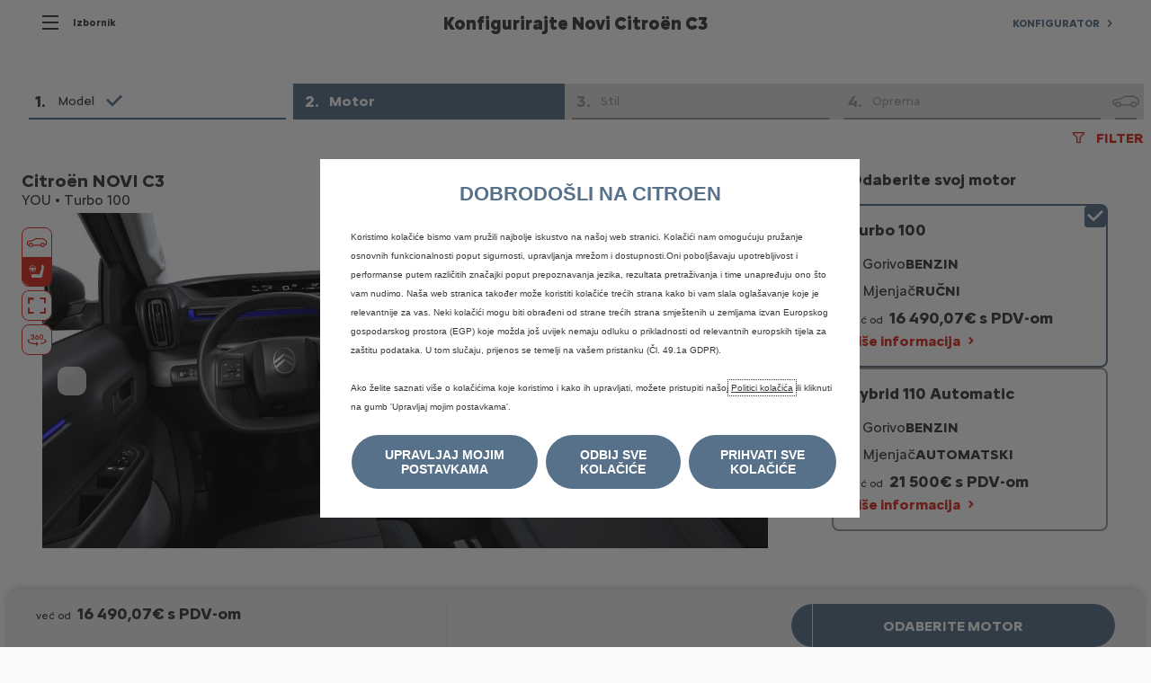

--- FILE ---
content_type: text/html;charset=utf-8
request_url: https://www.citroen.hr/vozila/novi-c3/konfigurator.html/motori
body_size: 11618
content:
<!DOCTYPE html>
<html dir="ltr" lang="hr">
<head>
<meta charset="utf-8"/>
<meta http-equiv="X-UA-Compatible" content="IE=Edge"/>
<meta http-equiv="content-type" content="text/html; charset=UTF-8"/>
<meta name="viewport" content="width=device-width, initial-scale=1"/>
<meta name="keywords"/>
<meta name="author"/>
<meta name="description" content="Želite novi Citroën C3? Konfigurirajte ga korak po korak u svim njegovim detaljima: verzija, motorizacija, boja karoserije, unutrašnjost ...
"/>
<meta name="thousandSeparator"/>
<meta name="decimalSeparator"/>
<meta name="dateFormat" content="01/01/1970"/>
<meta name="localeNext" content="Sljedeći"/>
<meta name="localePrev" content="Prethodno"/>
<title>Konfigurator za Novi Citroën C3: opreme, motorizacije...</title>
<script defer="defer" type="text/javascript" src="https://rum.hlx.page/.rum/@adobe/helix-rum-js@%5E2/dist/rum-standalone.js" data-routing="env=prod,tier=publish,ams=OPEL Automobile GMBH"></script>
<link href="https://www.googletagmanager.com" rel="preconnect" crossorigin />
<link href="https://prod-dot-carussel-dwt.appspot.com" rel="preconnect" crossorigin />
<link href="https://assets.adobedtm.com" rel="preconnect" crossorigin />
<link href="https://cm.everesttech.net" rel="preconnect" crossorigin />
<link href="https://dpm.demdex.net" rel="preconnect" crossorigin />
<link href="https://api.gdpr-banner.awsmpsa.com" rel="preconnect" crossorigin />
<link href="https://europe-west1-cookiebannergdpr.cloudfunctions.net" rel="preconnect" crossorigin />
<meta property="og:title"/>
<meta property="og:type" content="website"/>
<meta property="og:image"/>
<meta property="og:description"/>
<meta property="og:url" content="https://citroen.hr/vozila/novi-c3/konfigurator.html/motori"/>
<meta name="twitter:card" content="summary"/>
<meta name="twitter:title"/>
<meta name="twitter:description"/>
<meta name="twitter:image"/>
<meta name="twitter:site"/>
<meta name="brand" content="citroen"/>
<meta name="theme" content="citroen2022"/>
<meta name="analyticsEngine" content="google"/>
<meta name="bodystyle"/>
<meta name="bodystyleId"/>
<meta name="carline"/>
<meta name="modelYear" content=""/>
<meta name="vehicleContextPath"/>
<meta name="modelId"/>
<meta name="bodyStyleId"/>
<meta name="engineTypeId"/>
<meta name="derivedModelId"/>
<meta name="energyId"/>
<meta name="gradeId"/>
<meta name="vehicleId"/>
<meta name="persona"/>
<meta name="path" content="L2NvbnRlbnQvY2l0cm9lbi93b3JsZHdpZGUvY3JvYXRpYS9oci9pbmRleC9tb2RlbHMvbmV3LUMzL2NvbmZpZ3VyYXRvcg==PuGlIfE"/>
<meta name="mvesUrl"/>
<meta name="mvesErrorMessage" content="WLTP podaci se ne mogu učitati zbog tehničkog problema"/>
<script>
            var siteOwner = "central";
            var siteTarget = "B2C";
            var siteFamily = "new cars";
            var vehicleModelBodystyle = "";
            var vehicleModelBodystyleLabel = "";
            var isMobile = window.matchMedia('(max-width: 767px)').matches;
            var device = isMobile ? 'mobile' : 'desktop';
            /**
             * dataLayer is initialized with the basic values needed for dynamic yield in header, then the rest of values
             * will be populated by stat_global and cowp analytics module
             * for more information refer to the stat_global.html and cowp analytics module file (frontend/mars-aem-ui/js/mod/analytics.js)
             */

            var dataLayer = window.dataLayer || [];

            var dataLayerBasicValue = {
                "brand": "citroen",
                "language": "hr",
                "country": "hr",
                "pageCategory": "home page",
                "virtualPageURL": "\/content\/citroen\/worldwide\/croatia\/hr\/index\/vozila\/novi\u002Dc3\/konfigurator.html\/motori",
                "siteOwner": siteOwner,
                "siteTarget": siteTarget,
                "siteFamily": siteFamily,
                "formsName": "",
                "mainStepIndicator": "",
                "vehicleModelBodystyle" : vehicleModelBodystyle,
                "vehicleModelBodystyleLabel" : vehicleModelBodystyleLabel,
                "vehicleCategory" : "",
                "rumTarget" : "",
                "pageVariant" : "",
                "pageTarget" : "",
                "deviceType": device
            };
            dataLayer.push(dataLayerBasicValue);
      </script>
<script>
      // we can add settings in this section to configure some third party scripts that are not managed by the banner (ie AB Tasty)
      function PSAConsentManagerLaunch(w,name) {
      }
    </script>
<script type="text/javascript" id="psa_tarteauxprunes_launcher" src="https://ressource.gdpr-banner.awsmpsa.com/js/tarteauxprunes.js" data-autoload="true" data-origin="prod" data-template="d1" data-callback="PSAConsentManagerLaunch">
    </script>
<link rel="stylesheet" href="/etc.clientlibs/mars/components/media/tiled_gallery/clientlibs/site.min.css" type="text/css">
<link rel="stylesheet" href="/etc.clientlibs/core/wcm/components/carousel/v1/carousel/clientlibs/site.min.css" type="text/css">
<script src="/etc.clientlibs/mars/components/media/tiled_gallery/clientlibs/site.min.js"></script>
<script src="/etc.clientlibs/core/wcm/components/carousel/v1/carousel/clientlibs/site.min.js"></script>
<link rel="stylesheet" href="/etc.clientlibs/core/wcm/components/tabs/v1/tabs/clientlibs/site.min.css" type="text/css">
<script src="/etc.clientlibs/core/wcm/components/commons/site/clientlibs/container.min.js"></script>
<script src="/etc.clientlibs/core/wcm/components/tabs/v1/tabs/clientlibs/site.min.js"></script>
<script>
        (function() {
            window.languageScript = 'ltr';
        })();

    </script>
<link rel="stylesheet" href="/etc/clientlibs/mars/commons.lc-20251126154417-lc.min.css" type="text/css">
<link rel="stylesheet" href="/etc/clientlibs/citroen2022/head/css/ltr/global.lc-20251126154417-lc.min.css" type="text/css">
<link rel="stylesheet" href="/etc.clientlibs/stellantis-whitelabel/clientlibs/theme/citroen.lc-1765987248261-lc.min.css" type="text/css">
<script src="/etc/clientlibs/citroen2022/head/js.lc-20251126154417-lc.min.js"></script>
<link rel="stylesheet" href="/etc.clientlibs/stellantis-whitelabel/clientlibs/Design-system/citroen.lc-1765987245940-lc.min.css" type="text/css">
<link rel="stylesheet" href="/etc.clientlibs/stellantis-whitelabel/clientlibs/WlButton.lc-1765987249105-lc.min.css" type="text/css" data-app-css-wl="WlButton"/>
<link rel="icon" type="image/vnd.microsoft.icon" href="/etc/designs/citroen/favicon.ico"/>
<link rel="apple-touch-icon" href="/etc/designs/citroen/favicon.png"/>
</head>
<body>
<a href="#main" class="q-skip-to-content button primary">Pogledajte sadržaj</a>
<div class="off-canvas-wrap" data-offcanvas>
<div class="inner-wrap">
<style>
.off-canvas-wrap.move-right.xf-mobile-menu{height:100vh;width:100vw;}
.citroen-xf-override{height:100vh;width:100vw!important;}
.peugeot-xf-override{position:absolute;}
.peugeot-xf-back-button-override{z-index:1006;}
.opel-xf-override{height:100vh;width:100vw!important;overflow:auto!important;}
</style>
<div class="q-offcanvas-header hide-for-large-up    ">
<span class="offcanvas-header"></span>
<a href="#" class="q-close-primary-nav">
<i class="icon icon-close"></i>
</a>
</div>
<aside class="q-mod q-mod-nav-offcanvas q-nav-offcanvas left-off-canvas-menu
		hide-for-large-up   ">
<div class="q-nav-offcanvas__scroller">
<ul class="off-canvas-list false">
<li class="navbar-header-content   ">
<a href="/" target="_self" class=" off-canvas-list__link">
<i class="icon icon-home"></i>
</a>
</li>
<li class="has-submenu js-has-submenu  off-canvas-list__item  ">
<a class="off-canvas-list__link q-mod q-mod-analytics" href="#" data-nav-section="configurator" data-nav-submenu data-gtm-event="uaevent" data-gtm-event-category="d1-showroom::Header::PrimaryNavigation" data-gtm-event-action="Display::Menu">
<span>Citroën vozila</span>
</a>
<ul data-submenu class="left-submenu ">
<li class="off-canvas-list__item navbar-header-content back js-first-level-parent">
<a>DOBRODOŠLI</a>
</li>
<li class="off-canvas-list__item">
<label class="title">
<span>Citroën vozila</span>
</label>
</li>
<li class=" off-canvas-list__item">
<div class="q-mod q-mod-vehicle-selector q-vehicle-selector q-grid-overflow-large show-for-medium-up collapse q-selector-none q-with-pagination" data-vehicle-selector-saved="false">
<div class="q-slider" data-slider-options="{&#34;dots&#34;:true,&#34;arrows&#34;:true,&#34;slidesToScroll&#34;:4,&#34;slidesToShow&#34;:4}" data-dtm-options="{&#34;nextArrow&#34;:[null,null],&#34;prevArrow&#34;:[null,null]}" data-gtm-options="{&#34;event-labels&#34;:[null,null],&#34;event-category&#34;:&#34;d1-showroom::Content&#34;,&#34;event-action&#34;:&#34;ClickOn::{{elem}}&#34;,&#34;event&#34;:&#34;uaevent&#34;}">
<div class="q-carline-item q-slider-item ">
<div class="q-carline-item__inner" tabindex="0">
<a class="q-no-link stat-text-link  q-mod q-mod-analytics" tabindex="-1" data-gtm-event="uaevent" data-gtm-event-action="ClickOn::JellyBeanImage" data-gtm-event-label="C3" data-target="9ca3801e-b1ac-4cc7-b109-ae3c05fb437f" title="C3" data-dtm="vehicle selector" href="/vozila/novi-c3.html">
<div class="q-image-container">
<img src="/content/dam/citroen/master/b2c/models/new-c3-2023/bbc/new-C3-ICE-carpicker.png" title="C3" class="stat-image-link" data-dtm="vehicle selector"/>
</div>
<div class="q-title ellipsis js-text-ellipsis">
<span class="q-label"> C3</span>
</div>
</a>
</div>
</div>
<div class="q-carline-item q-slider-item ">
<div class="q-carline-item__inner" tabindex="0">
<div class="q-image-container">
<img src="/content/dam/citroen/master/b2c/models/new-c3-aircross-suv/bbc/C3_Aircross_2021_Thumbnail_1280_720.jpg" title="SUV C3 AIRCROSS" alt="SUV C3 AIRCROSS" class="stat-image-link" data-dtm="vehicle selector"/>
</div>
<div class="q-title ellipsis js-text-ellipsis">
<button data-dropdown="dropdown-c2ccaaf0-423e-42ce-9f88-d3918c752159" class="dropdown q-dropdown stat-dropdown q-mod q-mod-analytics" title="new-c3-aircross-suv" tabindex="-1" data-dtm="vehicle selector" data-gtm-event="uaevent" data-gtm-event-action="DropDown" data-gtm-event-label="new-c3-aircross-suv">
<span class="q-label"></span>
</button>
</div>
<div id="dropdown-c2ccaaf0-423e-42ce-9f88-d3918c752159" class="f-dropdown" data-dropdown-content>
<ul class="no-bullet">
<li>
<a class="stat-dropdown  q-mod q-mod-analytics" data-gtm-event="uaevent" data-gtm-event-action="DropDown" data-gtm-event-label="NOVI C3 AIRCROSS" data-target="d4b455df-2868-4d5f-9637-61d056057c96" title="NOVI C3 AIRCROSS" data-dtm="vehicle selector" href="/vozila/novi-c3-aircross.html">
NOVI C3 AIRCROSS
</a>
</li>
<li>
<a class="stat-dropdown  q-mod q-mod-analytics" data-gtm-event="uaevent" data-gtm-event-action="DropDown" data-gtm-event-label="NOVI ë-C3 AIRCROSS" data-target="d4b455df-2868-4d5f-9637-61d056057c96" title="NOVI ë-C3 AIRCROSS" data-dtm="vehicle selector" href="/vozila/novi-e-c3-aircross.html">
NOVI ë-C3 AIRCROSS
</a>
</li>
</ul>
</div>
</div>
</div>
<div class="q-carline-item q-slider-item ">
<div class="q-carline-item__inner" tabindex="0">
<div class="q-image-container">
<img src="/content/dam/citroen/master/b2c/models/new-c4-e/bbc/7_NouvelleC4_1CLEA5RNP1_576_324.jpg" title="C4 +Ë-C4" alt="C4 +Ë-C4" class="stat-image-link" data-dtm="vehicle selector"/>
</div>
<div class="q-title ellipsis js-text-ellipsis">
<button data-dropdown="dropdown-8652e621-ecda-464b-bf23-2145df873eb0" class="dropdown q-dropdown stat-dropdown q-mod q-mod-analytics" title="new-c4-electric" tabindex="-1" data-dtm="vehicle selector" data-gtm-event="uaevent" data-gtm-event-action="DropDown" data-gtm-event-label="new-c4-electric">
<span class="q-label"></span>
</button>
</div>
<div id="dropdown-8652e621-ecda-464b-bf23-2145df873eb0" class="f-dropdown" data-dropdown-content>
<ul class="no-bullet">
<li>
<a class="stat-dropdown  q-mod q-mod-analytics" data-gtm-event="uaevent" data-gtm-event-action="DropDown" data-gtm-event-label="C4 " data-target="e852bbf7-148d-4dab-bfec-6eee41ae380e" title="C4 " data-dtm="vehicle selector" href="/vozila/novi-c4.html">
C4
</a>
</li>
<li>
<a class="stat-dropdown  q-mod q-mod-analytics" data-gtm-event="uaevent" data-gtm-event-action="DropDown" data-gtm-event-label="Ë-C4" data-target="1347c757-b271-411e-afb6-aeee560c7af9" title="Ë-C4" data-dtm="vehicle selector" href="/vozila/novi-e-c4.html">
Ë-C4
</a>
</li>
</ul>
</div>
</div>
</div>
<div class="q-carline-item q-slider-item ">
<div class="q-carline-item__inner" tabindex="0">
<div class="q-image-container">
<img src="/content/dam/citroen/master/b2c/models/c4-x/bbc/citroen_C4X_1CLPA4.png" title="C4 X +Ë-C4 X" alt="C4 X +Ë-C4 X" class="stat-image-link" data-dtm="vehicle selector"/>
</div>
<div class="q-title ellipsis js-text-ellipsis">
<button data-dropdown="dropdown-c67e7850-c787-4f9b-95e2-4eafea47f9ac" class="dropdown q-dropdown stat-dropdown q-mod q-mod-analytics" title="c4x" tabindex="-1" data-dtm="vehicle selector" data-gtm-event="uaevent" data-gtm-event-action="DropDown" data-gtm-event-label="c4x">
<span class="q-label"></span>
</button>
</div>
<div id="dropdown-c67e7850-c787-4f9b-95e2-4eafea47f9ac" class="f-dropdown" data-dropdown-content>
<ul class="no-bullet">
<li>
<a class="stat-dropdown  q-mod q-mod-analytics" data-gtm-event="uaevent" data-gtm-event-action="DropDown" data-gtm-event-label="Novi C4 X" data-target="bac84519-ae81-4496-b5c2-326f45802231" title="Novi C4 X" data-dtm="vehicle selector" href="/vozila/novi-c-4-x.html">
Novi C4 X
</a>
</li>
<li>
<a class="stat-dropdown  q-mod q-mod-analytics" data-gtm-event="uaevent" data-gtm-event-action="DropDown" data-gtm-event-label="Novi Ë-C4 X" data-target="44831f49-9e23-434d-bca8-564cb598e3f9" title="Novi Ë-C4 X" data-dtm="vehicle selector" href="/vozila/novi-e-c4-x.html">
Novi Ë-C4 X
</a>
</li>
</ul>
</div>
</div>
</div>
<div class="q-carline-item q-slider-item ">
<div class="q-carline-item__inner" tabindex="0">
<a class="q-no-link stat-text-link  q-mod q-mod-analytics" tabindex="-1" data-gtm-event="uaevent" data-gtm-event-action="ClickOn::JellyBeanImage" data-gtm-event-label="NOVI C5 AIRCROSS" data-target="d2131568-91b1-44de-a715-5a467efbfd32" title="NOVI C5 AIRCROSS" data-dtm="vehicle selector" href="/vozila/novi-c5-aircross.html">
<div class="q-image-container">
<img src="/content/dam/citroen/croatia/bbc/MjIzODU0NC8wL3RodW1ibmFpbC8vLzIxMzkwNDMz.png" title="NOVI C5 AIRCROSS" alt="Novi C5 Aircross" class="stat-image-link" data-dtm="vehicle selector"/>
</div>
<div class="q-title ellipsis js-text-ellipsis">
<span class="q-label"> NOVI C5 AIRCROSS</span>
</div>
</a>
</div>
</div>
<div class="q-carline-item q-slider-item ">
<div class="q-carline-item__inner" tabindex="0">
<a class="q-no-link stat-text-link  q-mod q-mod-analytics" tabindex="-1" data-gtm-event="uaevent" data-gtm-event-action="ClickOn::JellyBeanImage" data-gtm-event-label="C5 X" data-target="47e07da7-ed8d-4214-8f1d-341cbddb8472" title="C5 X" data-dtm="vehicle selector" href="/vozila/c5-x.html">
<div class="q-image-container">
<img src="/content/dam/citroen/master/b2c/models/c5-x/bbc/C5X-ICE-576x324.png" title="C5 X" alt="C5 X" class="stat-image-link" data-dtm="vehicle selector"/>
</div>
<div class="q-title ellipsis js-text-ellipsis">
<span class="q-label"> C5 X</span>
</div>
</a>
</div>
</div>
<div class="q-carline-item q-slider-item ">
<div class="q-carline-item__inner" tabindex="0">
<div class="q-image-container">
<img src="/content/dam/citroen/master/b2b/models/berlingo-van/bbc/Citroen_BerlingoVan_2CK9_XL_576_324.png" title="BERLINGO E VAN" alt="BERLINGO E VAN" class="stat-image-link" data-dtm="vehicle selector"/>
</div>
<div class="q-title ellipsis js-text-ellipsis">
<button data-dropdown="dropdown-20dcd66c-28a6-4b24-8410-63becc8dff78" class="dropdown q-dropdown stat-dropdown q-mod q-mod-analytics" title="berlingo-electric" tabindex="-1" data-dtm="vehicle selector" data-gtm-event="uaevent" data-gtm-event-action="DropDown" data-gtm-event-label="berlingo-electric">
<span class="q-label"></span>
</button>
</div>
<div id="dropdown-20dcd66c-28a6-4b24-8410-63becc8dff78" class="f-dropdown" data-dropdown-content>
<ul class="no-bullet">
<li>
<a class="stat-dropdown  q-mod q-mod-analytics" data-gtm-event="uaevent" data-gtm-event-action="DropDown" data-gtm-event-label="ë-BERLINGO" data-target="7ac58fad-f6c9-4a66-877e-06a005582f09" title="ë-BERLINGO" data-dtm="vehicle selector" href="/vozila/novi-e-berlingo.html">
ë-BERLINGO
</a>
</li>
<li>
<a class="stat-dropdown  q-mod q-mod-analytics" data-gtm-event="uaevent" data-gtm-event-action="DropDown" data-gtm-event-label="ë-BERLINGO FURGON" data-target="5deb57aa-6353-4f50-8f8c-7855625cb826" title="ë-BERLINGO FURGON" data-dtm="vehicle selector" href="/vozila/novi-e-berlingo-furgon.html">
ë-BERLINGO FURGON
</a>
</li>
</ul>
</div>
</div>
</div>
<div class="q-carline-item q-slider-item ">
<div class="q-carline-item__inner" tabindex="0">
<a class="q-no-link stat-text-link  q-mod q-mod-analytics" tabindex="-1" data-gtm-event="uaevent" data-gtm-event-action="ClickOn::JellyBeanImage" data-gtm-event-label="BERLINGO FURGON" data-target="5deb57aa-6353-4f50-8f8c-7855625cb826" title="BERLINGO FURGON" data-dtm="vehicle selector" href="/vozila/novi-berlingo-furgon.html">
<div class="q-image-container">
<img src="/content/dam/citroen/master/b2b/models/new-ë-berlingo-van/bbc/new-Berlingo-van-576x324.png" title="BERLINGO FURGON" class="stat-image-link" data-dtm="vehicle selector"/>
</div>
<div class="q-title ellipsis js-text-ellipsis">
<span class="q-label"> BERLINGO FURGON</span>
</div>
</a>
</div>
</div>
<div class="q-carline-item q-slider-item ">
<div class="q-carline-item__inner" tabindex="0">
<div class="q-image-container">
<img src="/content/dam/citroen/master/b2b/models/jumpy-vu-new-e/bbc/citroen_jumpy_224_123.png" title="JUMPY VU + NOUVEAU Ë-JUMPY" alt="JUMPY VU + NOUVEAU Ë-JUMPY" class="stat-image-link" data-dtm="vehicle selector"/>
</div>
<div class="q-title ellipsis js-text-ellipsis">
<button data-dropdown="dropdown-65905004-b442-4c66-863a-18b95adf4aad" class="dropdown q-dropdown stat-dropdown q-mod q-mod-analytics" title="jumpy" tabindex="-1" data-dtm="vehicle selector" data-gtm-event="uaevent" data-gtm-event-action="DropDown" data-gtm-event-label="jumpy">
<span class="q-label"></span>
</button>
</div>
<div id="dropdown-65905004-b442-4c66-863a-18b95adf4aad" class="f-dropdown" data-dropdown-content>
<ul class="no-bullet">
<li>
<a class="stat-dropdown  q-mod q-mod-analytics" data-gtm-event="uaevent" data-gtm-event-action="DropDown" data-gtm-event-label="JUMPY FURGON" data-target="a637a3e0-c2ff-4cf8-9757-af4bb6c2f6c0" title="JUMPY FURGON" data-dtm="vehicle selector" href="/vozila/novi-jumpy.html">
JUMPY FURGON
</a>
</li>
<li>
<a class="stat-dropdown  q-mod q-mod-analytics" data-gtm-event="uaevent" data-gtm-event-action="DropDown" data-gtm-event-label="NOVI ë-JUMPY FURGON" data-target="0526695e-0a44-4257-a26f-8bd3af3439f9" title="NOVI ë-JUMPY FURGON" data-dtm="vehicle selector" href="/vozila/novi-e-jumpy.html">
NOVI ë-JUMPY FURGON
</a>
</li>
</ul>
</div>
</div>
</div>
<div class="q-carline-item q-slider-item ">
<div class="q-carline-item__inner" tabindex="0">
<div class="q-image-container">
<img src="/content/dam/citroen/master/b2c/models/berlingo/bbc/13_Berlingo_1CK9AF_576_324.jpg" class="stat-image-link" data-dtm="vehicle selector"/>
</div>
<div class="q-title ellipsis js-text-ellipsis">
<button data-dropdown="dropdown-77204d8f-6b16-48fa-807e-70511cfa61ac" class="dropdown q-dropdown stat-dropdown q-mod q-mod-analytics" title="citroen-berlingo-business" tabindex="-1" data-dtm="vehicle selector" data-gtm-event="uaevent" data-gtm-event-action="DropDown" data-gtm-event-label="citroen-berlingo-business">
<span class="q-label"></span>
</button>
</div>
<div id="dropdown-77204d8f-6b16-48fa-807e-70511cfa61ac" class="f-dropdown" data-dropdown-content>
<ul class="no-bullet">
<li>
<a class="stat-dropdown  q-mod q-mod-analytics" data-gtm-event="uaevent" data-gtm-event-action="DropDown" data-gtm-event-label="BERLINGO BUSINESS" data-target="f45b9f27-85f5-4128-9a9a-ad8d7907ee8e" title="BERLINGO BUSINESS" data-dtm="vehicle selector" href="/vozila/novi-berlingo-business.html">
BERLINGO BUSINESS
</a>
</li>
<li>
<a class="stat-dropdown  q-mod q-mod-analytics" data-gtm-event="uaevent" data-gtm-event-action="DropDown" data-gtm-event-label="ë-BERLINGO N1" data-target="f45b9f27-85f5-4128-9a9a-ad8d7907ee8e" title="ë-BERLINGO N1" data-dtm="vehicle selector" href="/vozila/novi-e-berlingo-n1.html">
ë-BERLINGO N1
</a>
</li>
</ul>
</div>
</div>
</div>
<div class="q-carline-item q-slider-item ">
<div class="q-carline-item__inner" tabindex="0">
<a class="q-no-link stat-text-link  q-mod q-mod-analytics" tabindex="-1" data-gtm-event="uaevent" data-gtm-event-action="ClickOn::JellyBeanImage" data-gtm-event-label="ë-SPACETOURER" data-target="ce38473e-739b-4da9-b6ef-6e13a92734ce" title="ë-SPACETOURER" data-dtm="vehicle selector" href="/vozila/novi-e-spacetourer.html">
<div class="q-image-container">
<img src="/content/dam/citroen/master/b2c/models/new-ë-spacetourer---spacetourer/bbc-thumbnails/new-eSpaceTourer-756x324.png" title="ë-SPACETOURER" class="stat-image-link" data-dtm="vehicle selector"/>
</div>
<div class="q-title ellipsis js-text-ellipsis">
<span class="q-label"> ë-SPACETOURER</span>
</div>
</a>
</div>
</div>
<div class="q-carline-item q-slider-item ">
<div class="q-carline-item__inner" tabindex="0">
<a class="q-no-link stat-text-link  q-mod q-mod-analytics" tabindex="-1" data-gtm-event="uaevent" data-gtm-event-action="ClickOn::JellyBeanImage" data-gtm-event-label="JUMPER FURGON" data-target="bfae4129-70a3-4647-92fd-3255fce74649" title="JUMPER FURGON" data-dtm="vehicle selector" href="/vozila/novi-jumper.html">
<div class="q-image-container">
<img src="/content/dam/citroen/master/b2b/models/new-ë-jumper-jumper/bcc/new-Jumper-576x324.png" title="JUMPER FURGON" class="stat-image-link" data-dtm="vehicle selector"/>
</div>
<div class="q-title ellipsis js-text-ellipsis">
<span class="q-label"> JUMPER FURGON</span>
</div>
</a>
</div>
</div>
</div>
</div>
<div class="q-mod q-mod-vehicle-selector-mobile-list q-vehicle-selector-mobile-list row show-for-small-only">
<div></div>
<ul class="q-stacked-list">
<li class="q-expander-item js-expander-item q-list-item q-with-price js-has-submenu">
<a class="row collapse stat-image-link q-bodystyle-link q-mod q-mod-analytics" data-dtm="suggested bodystyles" data-nav-section="configurator" href="/vozila/novi-c3.html" target="_self" data-gtm-event="uaevent" data-gtm-event-category="d1-showroom::Header::PrimaryNavigation" data-gtm-event-action="Redirection::Internal" data-gtm-event-label="C3">
<div class="q-picture-container columns small-5 medium-12">
<img src="/content/dam/citroen/master/b2c/models/new-c3-2023/bbc/new-C3-ICE-carpicker.png"/>
</div>
<div class="q-label-container columns small-7 medium-12">
<div class="q-label">C3</div>
</div>
</a>
</li>
</ul>
<div></div>
<ul class="q-stacked-list">
<li class="q-expander-item js-expander-item q-list-item q-with-price js-has-submenu">
<a class="row collapse stat-image-link q-bodystyle-link q-mod q-mod-analytics" data-dtm="suggested bodystyles" data-nav-section="configurator" href="/vozila/novi-c3-aircross.html" target="_self" data-gtm-event="uaevent" data-gtm-event-category="d1-showroom::Header::PrimaryNavigation" data-gtm-event-action="Redirection::Internal" data-gtm-event-label="NOVI C3 AIRCROSS">
<div class="q-picture-container columns small-5 medium-12">
<div class="new">NOVI</div>
<img src="/content/dam/citroen/master/b2c/models/new-c3-aircross/bbc/Car_Picker_1CSJ_ICE.png" title="Novi C3 Aircross" alt="Novi C3 Aircross"/>
</div>
<div class="q-label-container columns small-7 medium-12">
<div class="q-label">NOVI C3 AIRCROSS</div>
</div>
</a>
</li>
<li class="q-expander-item js-expander-item q-list-item q-with-price js-has-submenu">
<a class="row collapse stat-image-link q-bodystyle-link q-mod q-mod-analytics" data-dtm="suggested bodystyles" data-nav-section="configurator" href="/vozila/novi-e-c3-aircross.html" target="_self" data-gtm-event="uaevent" data-gtm-event-category="d1-showroom::Header::PrimaryNavigation" data-gtm-event-action="Redirection::Internal" data-gtm-event-label="NOVI ë-C3 AIRCROSS">
<div class="q-picture-container columns small-5 medium-12">
<div class="new">NOVI</div>
<img src="/content/dam/citroen/master/b2c/models/new-c3-aircross/bbc/Car_Picker_1CSJ_BEV.png" title="Novi ë-C3 Aircross" alt="Novi ë-C3 Aircross"/>
</div>
<div class="q-label-container columns small-7 medium-12">
<div class="q-label">NOVI ë-C3 AIRCROSS</div>
</div>
</a>
</li>
</ul>
<div></div>
<ul class="q-stacked-list">
<li class="q-expander-item js-expander-item q-list-item q-with-price js-has-submenu">
<a class="row collapse stat-image-link q-bodystyle-link q-mod q-mod-analytics" data-dtm="suggested bodystyles" data-nav-section="configurator" href="/vozila/novi-c4.html" target="_self" title="Citroën C4 i ë-C4" data-gtm-event="uaevent" data-gtm-event-category="d1-showroom::Header::PrimaryNavigation" data-gtm-event-action="Redirection::Internal" data-gtm-event-label="C4 ">
<div class="q-picture-container columns small-5 medium-12">
<div class="new">NOVI</div>
<img src="/content/dam/citroen/master/b2c/models/new-c4-2024/bbc-cards/1CLEA5_ICE_new.png" title="C4 i ë-C4" alt="C4 i ë-C4"/>
</div>
<div class="q-label-container columns small-7 medium-12">
<div class="q-label">C4 </div>
</div>
</a>
</li>
<li class="q-expander-item js-expander-item q-list-item q-with-price js-has-submenu">
<a class="row collapse stat-image-link q-bodystyle-link q-mod q-mod-analytics" data-dtm="suggested bodystyles" data-nav-section="configurator" href="/vozila/novi-e-c4.html" target="_self" data-gtm-event="uaevent" data-gtm-event-category="d1-showroom::Header::PrimaryNavigation" data-gtm-event-action="Redirection::Internal" data-gtm-event-label="Ë-C4">
<div class="q-picture-container columns small-5 medium-12">
<img src="/content/dam/citroen/master/b2c/models/new-c4-2024/bbc-cards/1CLEA5_new.png"/>
</div>
<div class="q-label-container columns small-7 medium-12">
<div class="q-label">Ë-C4</div>
</div>
</a>
</li>
</ul>
<div></div>
<ul class="q-stacked-list">
<li class="q-expander-item js-expander-item q-list-item q-with-price js-has-submenu">
<a class="row collapse stat-image-link q-bodystyle-link q-mod q-mod-analytics" data-dtm="suggested bodystyles" data-nav-section="configurator" href="/vozila/novi-c-4-x.html" target="_self" title="Citroën C4 X i ë-C4 X" data-gtm-event="uaevent" data-gtm-event-category="d1-showroom::Header::PrimaryNavigation" data-gtm-event-action="Redirection::Internal" data-gtm-event-label="Novi C4 X">
<div class="q-picture-container columns small-5 medium-12">
<div class="new">NOVI</div>
<img src="/content/dam/citroen/master/b2c/models/new-c4-x-2024/bbc/1CLPA4_ICE_new.png" title="C4 X" alt="C4 X"/>
</div>
<div class="q-label-container columns small-7 medium-12">
<div class="q-label">Novi C4 X</div>
</div>
</a>
</li>
<li class="q-expander-item js-expander-item q-list-item q-with-price js-has-submenu">
<a class="row collapse stat-image-link q-bodystyle-link q-mod q-mod-analytics" data-dtm="suggested bodystyles" data-nav-section="configurator" href="/vozila/novi-e-c4-x.html" target="_self" data-gtm-event="uaevent" data-gtm-event-category="d1-showroom::Header::PrimaryNavigation" data-gtm-event-action="Redirection::Internal" data-gtm-event-label="Novi Ë-C4 X">
<div class="q-picture-container columns small-5 medium-12">
<div class="new">NOVI</div>
<img src="/content/dam/citroen/master/b2c/models/new-c4-x-2024/bbc/1CLPA4_new.png"/>
</div>
<div class="q-label-container columns small-7 medium-12">
<div class="q-label">Novi Ë-C4 X</div>
</div>
</a>
</li>
</ul>
<div></div>
<ul class="q-stacked-list">
<li class="q-expander-item js-expander-item q-list-item q-with-price js-has-submenu">
<a class="row collapse stat-image-link q-bodystyle-link q-mod q-mod-analytics" data-dtm="suggested bodystyles" data-nav-section="configurator" href="/vozila/novi-c5-aircross.html" target="_self" title="C5 Aircross" data-gtm-event="uaevent" data-gtm-event-category="d1-showroom::Header::PrimaryNavigation" data-gtm-event-action="Redirection::Internal" data-gtm-event-label="NOVI C5 AIRCROSS">
<div class="q-picture-container columns small-5 medium-12">
<div class="new">NOVI</div>
<img src="/content/dam/citroen/croatia/bbc/MjIzODU0NC8wL3RodW1ibmFpbC8vLzIxMzkwNDMz.png" title="Novi C5 Aircross" alt="Novi C5 Aircross"/>
</div>
<div class="q-label-container columns small-7 medium-12">
<div class="q-label">NOVI C5 AIRCROSS</div>
</div>
</a>
</li>
</ul>
<div></div>
<ul class="q-stacked-list">
<li class="q-expander-item js-expander-item q-list-item q-with-price js-has-submenu">
<a class="row collapse stat-image-link q-bodystyle-link q-mod q-mod-analytics" data-dtm="suggested bodystyles" data-nav-section="configurator" href="/vozila/c5-x.html" target="_self" title="C5 X" data-gtm-event="uaevent" data-gtm-event-category="d1-showroom::Header::PrimaryNavigation" data-gtm-event-action="Redirection::Internal" data-gtm-event-label="C5 X">
<div class="q-picture-container columns small-5 medium-12">
<img src="/content/dam/citroen/master/b2c/models/c5-x/bbc/C5X-ICE-576x324.png" title="C5 X" alt="C5 X"/>
</div>
<div class="q-label-container columns small-7 medium-12">
<div class="q-label">C5 X</div>
</div>
</a>
</li>
</ul>
<div></div>
<ul class="q-stacked-list">
<li class="q-expander-item js-expander-item q-list-item q-with-price js-has-submenu">
<a class="row collapse stat-image-link q-bodystyle-link q-mod q-mod-analytics" data-dtm="suggested bodystyles" data-nav-section="configurator" href="/vozila/novi-e-berlingo.html" target="_self" data-gtm-event="uaevent" data-gtm-event-category="d1-showroom::Header::PrimaryNavigation" data-gtm-event-action="Redirection::Internal" data-gtm-event-label="ë-BERLINGO">
<div class="q-picture-container columns small-5 medium-12">
<img src="/content/dam/citroen/master/b2c/models/new-ë-berlingo---berlingo/bbc-thumbnails/new-eBerlingo-B2C-576x324.png" title="Novi ë-Berlingo " alt="Novi ë-Berlingo "/>
</div>
<div class="q-label-container columns small-7 medium-12">
<div class="q-label">ë-BERLINGO</div>
</div>
</a>
</li>
<li class="q-expander-item js-expander-item q-list-item q-with-price js-has-submenu">
<a class="row collapse stat-image-link q-bodystyle-link q-mod q-mod-analytics" data-dtm="suggested bodystyles" data-nav-section="configurator" href="/vozila/novi-e-berlingo-furgon.html" target="_self" data-gtm-event="uaevent" data-gtm-event-category="d1-showroom::Header::PrimaryNavigation" data-gtm-event-action="Redirection::Internal" data-gtm-event-label="ë-BERLINGO FURGON">
<div class="q-picture-container columns small-5 medium-12">
<img src="/content/dam/citroen/master/b2b/models/new-ë-berlingo-van/bbc/new-eBerlingo-van-576x324.png"/>
</div>
<div class="q-label-container columns small-7 medium-12">
<div class="q-label">ë-BERLINGO FURGON</div>
</div>
</a>
</li>
</ul>
<div></div>
<ul class="q-stacked-list">
<li class="q-expander-item js-expander-item q-list-item q-with-price js-has-submenu">
<a class="row collapse stat-image-link q-bodystyle-link q-mod q-mod-analytics" data-dtm="suggested bodystyles" data-nav-section="configurator" href="/vozila/novi-berlingo-furgon.html" target="_self" data-gtm-event="uaevent" data-gtm-event-category="d1-showroom::Header::PrimaryNavigation" data-gtm-event-action="Redirection::Internal" data-gtm-event-label="BERLINGO FURGON">
<div class="q-picture-container columns small-5 medium-12">
<img src="/content/dam/citroen/master/b2b/models/new-ë-berlingo-van/bbc/new-Berlingo-van-576x324.png"/>
</div>
<div class="q-label-container columns small-7 medium-12">
<div class="q-label">BERLINGO FURGON</div>
</div>
</a>
</li>
</ul>
<div></div>
<ul class="q-stacked-list">
<li class="q-expander-item js-expander-item q-list-item q-with-price js-has-submenu">
<a class="row collapse stat-image-link q-bodystyle-link q-mod q-mod-analytics" data-dtm="suggested bodystyles" data-nav-section="configurator" href="/vozila/novi-jumpy.html" target="_self" data-gtm-event="uaevent" data-gtm-event-category="d1-showroom::Header::PrimaryNavigation" data-gtm-event-action="Redirection::Internal" data-gtm-event-label="JUMPY FURGON">
<div class="q-picture-container columns small-5 medium-12">
<img src="/content/dam/citroen/master/b2b/models/new-ë-jumpy-jumpy/bbc/new-Jumpy-576x324.png"/>
</div>
<div class="q-label-container columns small-7 medium-12">
<div class="q-label">JUMPY FURGON</div>
</div>
</a>
</li>
<li class="q-expander-item js-expander-item q-list-item q-with-price js-has-submenu">
<a class="row collapse stat-image-link q-bodystyle-link q-mod q-mod-analytics" data-dtm="suggested bodystyles" data-nav-section="configurator" href="/vozila/novi-e-jumpy.html" target="_self" data-gtm-event="uaevent" data-gtm-event-category="d1-showroom::Header::PrimaryNavigation" data-gtm-event-action="Redirection::Internal" data-gtm-event-label="NOVI ë-JUMPY FURGON">
<div class="q-picture-container columns small-5 medium-12">
<img src="/content/dam/citroen/master/b2b/models/new-ë-jumpy-jumpy/bbc/new-eJumpy-576x324.png"/>
</div>
<div class="q-label-container columns small-7 medium-12">
<div class="q-label">NOVI ë-JUMPY FURGON</div>
</div>
</a>
</li>
</ul>
<div></div>
<ul class="q-stacked-list">
<li class="q-expander-item js-expander-item q-list-item q-with-price js-has-submenu">
<a class="row collapse stat-image-link q-bodystyle-link q-mod q-mod-analytics" data-dtm="suggested bodystyles" data-nav-section="configurator" href="/vozila/novi-berlingo-business.html" target="_self" data-gtm-event="uaevent" data-gtm-event-category="d1-showroom::Header::PrimaryNavigation" data-gtm-event-action="Redirection::Internal" data-gtm-event-label="BERLINGO BUSINESS">
<div class="q-picture-container columns small-5 medium-12">
<img src="/content/dam/citroen/croatia/berlingo-business/Berlingo_business_config.png"/>
</div>
<div class="q-label-container columns small-7 medium-12">
<div class="q-label">BERLINGO BUSINESS</div>
</div>
</a>
</li>
<li class="q-expander-item js-expander-item q-list-item q-with-price js-has-submenu">
<a class="row collapse stat-image-link q-bodystyle-link q-mod q-mod-analytics" data-dtm="suggested bodystyles" data-nav-section="configurator" href="/vozila/novi-e-berlingo-n1.html" target="_self" data-gtm-event="uaevent" data-gtm-event-category="d1-showroom::Header::PrimaryNavigation" data-gtm-event-action="Redirection::Internal" data-gtm-event-label="ë-BERLINGO N1">
<div class="q-picture-container columns small-5 medium-12">
<img src="/content/dam/citroen/croatia/e-berlingo_business/konfig_BN1_image.png"/>
</div>
<div class="q-label-container columns small-7 medium-12">
<div class="q-label">ë-BERLINGO N1</div>
</div>
</a>
</li>
</ul>
<div></div>
<ul class="q-stacked-list">
<li class="q-expander-item js-expander-item q-list-item q-with-price js-has-submenu">
<a class="row collapse stat-image-link q-bodystyle-link q-mod q-mod-analytics" data-dtm="suggested bodystyles" data-nav-section="configurator" href="/vozila/novi-e-spacetourer.html" target="_self" data-gtm-event="uaevent" data-gtm-event-category="d1-showroom::Header::PrimaryNavigation" data-gtm-event-action="Redirection::Internal" data-gtm-event-label="ë-SPACETOURER">
<div class="q-picture-container columns small-5 medium-12">
<img src="/content/dam/citroen/master/b2c/models/new-ë-spacetourer---spacetourer/bbc-thumbnails/new-eSpaceTourer-756x324.png"/>
</div>
<div class="q-label-container columns small-7 medium-12">
<div class="q-label">ë-SPACETOURER</div>
</div>
</a>
</li>
</ul>
<div></div>
<ul class="q-stacked-list">
<li class="q-expander-item js-expander-item q-list-item q-with-price js-has-submenu">
<a class="row collapse stat-image-link q-bodystyle-link q-mod q-mod-analytics" data-dtm="suggested bodystyles" data-nav-section="configurator" href="/vozila/novi-jumper.html" target="_self" data-gtm-event="uaevent" data-gtm-event-category="d1-showroom::Header::PrimaryNavigation" data-gtm-event-action="Redirection::Internal" data-gtm-event-label="JUMPER FURGON">
<div class="q-picture-container columns small-5 medium-12">
<img src="/content/dam/citroen/master/b2b/models/new-ë-jumper-jumper/bcc/new-Jumper-576x324.png"/>
</div>
<div class="q-label-container columns small-7 medium-12">
<div class="q-label">JUMPER FURGON</div>
</div>
</a>
</li>
</ul>
</div>
</li>
<li class=" off-canvas-list__item">
<div class="aem-Grid aem-Grid--12 aem-Grid--default--12 ">
<div class="visual_frame aem-GridColumn aem-GridColumn--default--12"><div class="q-visual-frame">
<div class="aem-Grid aem-Grid--12 aem-Grid--default--12 ">
<div class="headline_text_v2 headline_text headline_text--size-sm aem-GridColumn aem-GridColumn--default--12">	<div class="q-mod q-mod-headline-text q-headline-text q-ht-stacked  q-btn-bottom  q-ht-expander-margin-none">
<div class="q-headline-container  flexbox-container q-no-content">
<div class="ht-headline-row ">
<div class="ht-subhead flex-item">
<div class="q-subheadline q-rte-container div">
Provjerite odmah dostupna vozila
</div>
</div>
</div>
</div>
</div>
</div>
<div class="button_link button_link--full-width aem-GridColumn aem-GridColumn--default--12">
<a class="q-button button primary q-mod q-mod-button-link stat-button-link  left-aligned analytics" href="https://www.citroen-isporuka-odmah.com/?page=1" title="Vous aider à choisir" data-dtm="button link" data-gtm-event="uaevent" data-gtm-event-category="d1-showroom::Content" data-gtm-event-label="Isporuka odmah" data-persona='[]'>
<span class="q-label">Isporuka odmah</span>
</a>
</div>
</div>
</div>
</div>
<div class="visual_frame aem-GridColumn aem-GridColumn--default--12"><div class="q-visual-frame">
<div class="aem-Grid aem-Grid--12 aem-Grid--default--12 ">
<div class="ghost aem-GridColumn aem-GridColumn--default--12">
</div>
<div class="headline_text_v2 headline_text headline_text--size-sm aem-GridColumn aem-GridColumn--default--12">	<div class="q-mod q-mod-headline-text q-headline-text q-ht-stacked  q-btn-bottom  q-ht-expander-margin-none">
<div class="q-headline-container  flexbox-container q-no-content">
<div class="ht-headline-row ">
<div class="ht-subhead flex-item">
<div class="q-subheadline q-rte-container div">
Zatražite ponudu
</div>
</div>
</div>
<div class="q-button-container flex-item">
<div class="aem-Grid aem-Grid--12 aem-Grid--default--12 ">
<div class="button_link button_link--full-width aem-GridColumn aem-GridColumn--default--12">
<a class="q-button button primary q-mod q-mod-button-link stat-button-link  left-aligned analytics" href="/korisne-informacije/zahtjev-za-ponudom.html" title="Informativna ponuda" data-dtm="button link" data-gtm-event="uaevent" data-gtm-event-category="d1-showroom::Content" data-gtm-event-label="Ponuda" data-persona='[]'>
<span class="q-label">Ponuda</span>
</a>
</div>
</div>
</div>
</div>
</div>
</div>
</div>
</div>
</div>
<div class="visual_frame aem-GridColumn aem-GridColumn--default--12"><div class="q-visual-frame">
<div class="aem-Grid aem-Grid--12 aem-Grid--default--12 ">
</div>
</div>
</div>
</div>
</li>
</ul>
</li>
<li class="has-submenu js-has-submenu  off-canvas-list__item  ">
<a class="off-canvas-list__link q-mod q-mod-analytics" href="#" data-nav-section="configurator" data-nav-submenu data-gtm-event="uaevent" data-gtm-event-category="d1-showroom::Header::PrimaryNavigation" data-gtm-event-action="Display::Menu">
<span>Program Citizen</span>
</a>
<ul data-submenu class="left-submenu ">
<li class="off-canvas-list__item navbar-header-content back js-first-level-parent">
<a>DOBRODOŠLI</a>
</li>
<li class="off-canvas-list__item">
<label class="title">
<span>Program Citizen</span>
</label>
</li>
<li class=" off-canvas-list__item">
<a class="off-canvas-list__link" href="/citizen/vozite-citroen.html">
<span>USLUGE PRI KUPNJI CITROËN VOZILA</span>
</a>
</li>
<li class=" off-canvas-list__item">
<a class="off-canvas-list__link" href="/citizen/vozite-zen.html">
<span>USLUGE ODRŽAVANJA CITROËN VOZILA</span>
</a>
</li>
<li class=" off-canvas-list__item">
<a class="off-canvas-list__link" href="/citizen/vozite-electric.html">
<span>CITROËN USLUGE ZA ELEKTRIČNO VOZILO</span>
</a>
</li>
<li class=" off-canvas-list__item">
<a class="off-canvas-list__link" href="/citizen/vozite-citizen.html">
<span>CITROËN USLUGE ZA EKOLOŠKI ODGOVORNU VOŽNJU</span>
</a>
</li>
</ul>
</li>
<li class="has-submenu js-has-submenu  off-canvas-list__item  ">
<a class="off-canvas-list__link q-mod q-mod-analytics" href="#" data-nav-section="configurator" data-nav-submenu data-gtm-event="uaevent" data-gtm-event-category="d1-showroom::Header::PrimaryNavigation" data-gtm-event-action="Display::Menu">
<span>Električna i hibridna vozila</span>
</a>
<ul data-submenu class="left-submenu ">
<li class="off-canvas-list__item navbar-header-content back js-first-level-parent">
<a>DOBRODOŠLI</a>
</li>
<li class="off-canvas-list__item">
<label class="title">
<span>Električna i hibridna vozila</span>
</label>
</li>
<li class=" off-canvas-list__item">
<a class="off-canvas-list__link" href="/elektricna-mobilnost/plug-in-hybrid.html">
<span>CITROËN PLUG-IN HYBRID</span>
</a>
</li>
<li class=" off-canvas-list__item">
<a class="off-canvas-list__link" href="/elektricna-mobilnost/electric.html">
<span>CITROËN ELEKTRIČNA VOZILA</span>
</a>
</li>
<li class=" off-canvas-list__item">
<a class="off-canvas-list__link" href="/elektricna-mobilnost/punjenje.html">
<span>CITROËN RJEŠENJA ZA PUNJENJE</span>
</a>
</li>
<li class=" off-canvas-list__item">
<a class="off-canvas-list__link" href="/elektricna-mobilnost/autonomija.html">
<span>AUTONOMIJA CITROËN VOZILA</span>
</a>
</li>
<li class=" off-canvas-list__item">
<a class="off-canvas-list__link" href="/elektricna-mobilnost/usluge.html">
<span>Ë-USLUGE CITROËN </span>
</a>
</li>
</ul>
</li>
<li class="has-submenu js-has-submenu  off-canvas-list__item  ">
<a class="off-canvas-list__link q-mod q-mod-analytics" href="#" data-nav-section="configurator" data-nav-submenu data-gtm-event="uaevent" data-gtm-event-category="d1-showroom::Header::PrimaryNavigation" data-gtm-event-action="Display::Menu">
<span>Posebne ponude</span>
</a>
<ul data-submenu class="left-submenu ">
<li class="off-canvas-list__item navbar-header-content back js-first-level-parent">
<a>DOBRODOŠLI</a>
</li>
<li class="off-canvas-list__item">
<label class="title">
<span>Posebne ponude</span>
</label>
</li>
<li class=" off-canvas-list__item">
<a class="off-canvas-list__link" href="/usluge-i-financiranja/ponude.html">
<span>POSEBNE PONUDE</span>
</a>
</li>
<li class="off-canvas-list__item has-submenu js-has-submenu ">
<a class="off-canvas-list__link q-mod q-mod-analytics" href="#" data-nav-section="configurator" data-nav-submenu data-gtm-event="uaevent" data-gtm-event-category="d1-showroom::Header::PrimaryNavigation" data-gtm-event-action="Display::Menu">
<span>Korisne poveznice</span>
</a>
<ul data-submenu class="left-submenu ">
<li class="off-canvas-list__item navbar-header-content back ">
<a>Posebne ponude</a>
</li>
<li class="off-canvas-list__item">
<label class="title">
<span>Korisne poveznice</span>
</label>
</li>
<li class=" off-canvas-list__item">
<a class="off-canvas-list__link" href="/korisne-informacije/zahtjev-za-testnu-voznju.html">
<span>ZAHTJEV ZA TEST VOŽNJU</span>
</a>
</li>
<li class=" off-canvas-list__item">
<a class="off-canvas-list__link" href="/korisne-informacije/zahtjev-za-ponudom.html">
<span>ZAHTJEV ZA PONUDOM</span>
</a>
</li>
</ul>
</li>
<li class=" off-canvas-list__item">
<a class="off-canvas-list__link" href="/maintain/ownership-offers/spring-check1.html">
<span>Postprodaja posebne ponude</span>
</a>
</li>
</ul>
</li>
<li class="has-submenu js-has-submenu  off-canvas-list__item  ">
<a class="off-canvas-list__link q-mod q-mod-analytics" href="#" data-nav-section="configurator" data-nav-submenu data-gtm-event="uaevent" data-gtm-event-category="d1-showroom::Header::PrimaryNavigation" data-gtm-event-action="Display::Menu">
<span>Održavanje</span>
</a>
<ul data-submenu class="left-submenu ">
<li class="off-canvas-list__item navbar-header-content back js-first-level-parent">
<a>DOBRODOŠLI</a>
</li>
<li class="off-canvas-list__item">
<label class="title">
<span>Održavanje</span>
</label>
</li>
<li class="off-canvas-list__item has-submenu js-has-submenu ">
<a class="off-canvas-list__link q-mod q-mod-analytics" href="#" data-nav-section="configurator" data-nav-submenu data-gtm-event="uaevent" data-gtm-event-category="d1-showroom::Header::PrimaryNavigation" data-gtm-event-action="Display::Menu">
<span>ŽELIM</span>
</a>
<ul data-submenu class="left-submenu ">
<li class="off-canvas-list__item navbar-header-content back ">
<a>Održavanje</a>
</li>
<li class="off-canvas-list__item">
<label class="title">
<span>ŽELIM</span>
</label>
</li>
<li class=" off-canvas-list__item">
<a class="off-canvas-list__link" href="/usluge-i-financiranja/map-update.html">
<span>GPS AŽURIRANJE</span>
</a>
</li>
<li class=" off-canvas-list__item">
<a class="off-canvas-list__link" href="/korisne-informacije/prodajna-mjesta.html">
<span>KONTAKTIRATI PRODAJNO MJESTO</span>
</a>
</li>
</ul>
</li>
<li class="off-canvas-list__item has-submenu js-has-submenu ">
<a class="off-canvas-list__link q-mod q-mod-analytics" href="#" data-nav-section="configurator" data-nav-submenu data-gtm-event="uaevent" data-gtm-event-category="d1-showroom::Header::PrimaryNavigation" data-gtm-event-action="Display::Menu">
<span>CITROËN SERVIS</span>
</a>
<ul data-submenu class="left-submenu ">
<li class="off-canvas-list__item navbar-header-content back ">
<a>Održavanje</a>
</li>
<li class="off-canvas-list__item">
<label class="title">
<span>CITROËN SERVIS</span>
</label>
</li>
<li class=" off-canvas-list__item">
<a class="off-canvas-list__link" href="/odrzavanje/servisiranje/termicki-motori.html">
<span>ODRŽAVANJE VOZILA S TERMIČKIM MOTOROM</span>
</a>
</li>
<li class=" off-canvas-list__item">
<a class="off-canvas-list__link" href="/odrzavanje/servisiranje/elektricni-motor.html">
<span>ODRŽAVANJE VOZILA S ELEKTRIČNIM MOTOROM</span>
</a>
</li>
<li class=" off-canvas-list__item">
<a class="off-canvas-list__link" href="/odrzavanje/servisiranje/plug-in-hybrid.html">
<span>ODRŽAVANJE PLUG-IN HIBRIDNIH VOZILA</span>
</a>
</li>
<li class=" off-canvas-list__item">
<a class="off-canvas-list__link" href="/odrzavanje/servisiranje/jednostavno-odrzavanje.html">
<span>CITROËN USLUGE ZA ODRŽAVANJE VOZILA</span>
</a>
</li>
</ul>
</li>
<li class="off-canvas-list__item has-submenu js-has-submenu ">
<a class="off-canvas-list__link q-mod q-mod-analytics" href="#" data-nav-section="configurator" data-nav-submenu data-gtm-event="uaevent" data-gtm-event-category="d1-showroom::Header::PrimaryNavigation" data-gtm-event-action="Display::Menu">
<span>CITROËN JAMSTVO I OSIGURANJE</span>
</a>
<ul data-submenu class="left-submenu ">
<li class="off-canvas-list__item navbar-header-content back ">
<a>Održavanje</a>
</li>
<li class="off-canvas-list__item">
<label class="title">
<span>CITROËN JAMSTVO I OSIGURANJE</span>
</label>
</li>
<li class=" off-canvas-list__item">
<a class="off-canvas-list__link" href="/odrzavanje/garancija.html">
<span>CITROËN ASSISTANCE</span>
</a>
</li>
<li class=" off-canvas-list__item">
<a class="off-canvas-list__link" href="/odrzavanje/garancija.html">
<span>CITROËN JAMSTVO</span>
</a>
</li>
</ul>
</li>
<li class=" off-canvas-list__item">
<a class="off-canvas-list__link" href="https://www.citroen.hr/odrzavanje/homologacija.html">
<span>HOMOLOGACIJA</span>
</a>
</li>
<li class=" off-canvas-list__item">
<a class="off-canvas-list__link" href="/odrzavanje/ponude/postprodaja-ponuda.html">
<span>Postprodaja ponude</span>
</a>
</li>
</ul>
</li>
<li class="has-submenu js-has-submenu  off-canvas-list__item  ">
<a class="off-canvas-list__link q-mod q-mod-analytics" href="#" data-nav-section="configurator" data-nav-submenu data-gtm-event="uaevent" data-gtm-event-category="d1-showroom::Header::PrimaryNavigation" data-gtm-event-action="Display::Menu">
<span>Svijet Citroën</span>
</a>
<ul data-submenu class="left-submenu ">
<li class="off-canvas-list__item navbar-header-content back js-first-level-parent">
<a>DOBRODOŠLI</a>
</li>
<li class="off-canvas-list__item">
<label class="title">
<span>Svijet Citroën</span>
</label>
</li>
<li class=" off-canvas-list__item">
<a class="off-canvas-list__link" href="/svijet-citroen/kljucne-brojke.html">
<span>CITROËN KLJUČNE BROJKE</span>
</a>
</li>
<li class=" off-canvas-list__item">
<a class="off-canvas-list__link" href="/svijet-citroen/povijest.html">
<span>POVIJEST MARKE CITROËN</span>
</a>
</li>
<li class=" off-canvas-list__item">
<a class="off-canvas-list__link" href="https://www.citroenorigins.hr/hr">
<span>CITROËN ORIGINS</span>
</a>
</li>
<li class=" off-canvas-list__item">
<a class="off-canvas-list__link" href="/svijet-citroen/konceptna-vozila.html">
<span>KONCEPTI CITROËN</span>
</a>
</li>
<li class=" off-canvas-list__item">
<a class="off-canvas-list__link" href="/svijet-citroen/nasa-filozofija.html">
<span>CITROËN FILOZOFIJA</span>
</a>
</li>
<li class=" off-canvas-list__item">
<a class="off-canvas-list__link" href="/svijet-citroen/povezane-usluge.html">
<span>CONNECTED SERVICES</span>
</a>
</li>
</ul>
</li>
</ul>
<div class="off-canvas-util-nav">
<ul class="off-canvas-list shopping-tools  ">
<li>
<a class="q-button button q-button-icon shopping-tool  q-mod q-mod-button-link stat-icon-link  left-aligned analytics" href="/korisne-informacije/zahtjev-za-ponudom.html" title="Zatražite ponudu" data-gtm-event="uaevent" data-gtm-event-category="d1-showroom::Shoppingtool" data-gtm-event-label="Zatražite ponudu" data-persona='[]'>
<i class="icon icon-offer-badge" aria-label="Zatražite ponudu"></i>
<span class="q-label">Zatražite ponudu</span>
</a>
</li>
<li>
<a class="q-button button q-button-icon shopping-tool  q-mod q-mod-button-link stat-icon-link  left-aligned analytics" href="/korisne-informacije/zahtjev-za-testnu-voznju.html" title="Zatražite test vožnju" data-gtm-event="uaevent" data-gtm-event-category="d1-showroom::Shoppingtool" data-gtm-event-label="Zatražite test vožnju" data-persona='[]'>
<i class="icon icon-driving-aid" aria-label="Test vožnja"></i>
<span class="q-label">Zatražite test vožnju</span>
</a>
</li>
<li>
<a class="q-button button q-button-icon shopping-tool  q-mod q-mod-button-link stat-icon-link  left-aligned analytics" href="https://servisonline.citroen.hr/hr-HR/online-booking-citroen" target="_blank" title="Online naručivanje na servis" data-gtm-event="uaevent" data-gtm-event-category="d1-showroom::Shoppingtool" data-gtm-event-label="Online naručivanje na servis" data-persona='[]'>
<i class="icon icon-tools-after-sales" aria-label="Naručivanje na servis"></i>
<span class="q-label">Online naručivanje na servis</span>
</a>
</li>
<li>
<a class="q-button button q-button-icon shopping-tool  q-mod q-mod-button-link stat-icon-link  left-aligned analytics" href="/korisne-informacije/kontakt.html" title="Kontaktirajte nas" data-gtm-event="uaevent" data-gtm-event-category="d1-showroom::Shoppingtool" data-gtm-event-label="Kontaktirajte nas!" data-persona='[]'>
<i class="icon icon-contact" aria-label="Kontaktirajte nas"></i>
<span class="q-label">Kontaktirajte nas!</span>
</a>
</li>
</ul>
</div>
</div>
</aside>
<div class="q-page-container  
					 grid-bg-white" data-page-template-name="d1-showroom">
<div class="q-print-header top-bar ">
<span class="title">Konfigurirajte Novi Citroën C3</span>
<span class="logo-container">
<a href="/">
<img class="logo" alt="POČETNA" title="POČETNA" src="/content/dam/citroen/master/b2c/home/logo/citroen-logo.png"/>
</a>
</span>
</div>
<style>
        .tab-bar-inner-ds-xf-override{width:100vw;}
        .tab-bar-inner-peugeot-xf-override{width:100vw;}
    </style>
<div class="q-nav-primary q-mod q-mod-nav-primary q-nav-primary--anchor   header--small " data-current-page="configurator" data-type="normal">
<nav class="top-bar " data-topbar role="navigation" data-options="is_hover: false">
<div class="q-language-selector-container q-language-selector-container--list">
<div class="q-mod q-mod-language-selector q-language-selector q-language-selector--list hide">
<ul id="q-language-selector" class="q-language-selector__list ">
</ul>
</div>
</div>
<section class="top-bar-section js-hamburger-menu hamburger-menu">
<div class="actions">
<div class="q-mod q-mod-analytics hamburger-menu__toggle" data-gtm-event="uaevent" data-gtm-event-category="d1-showroom::Header" data-gtm-event-action="Display::Burger::Menu" data-gtm-event-label="Menu">
<button class="js-hamburger-menu-toggle q-hamburger q-hamburger--squeeze">
<span class="q-hamburger__box">
<span class="q-hamburger__inner"></span>
</span>
<span class="q-hamburger__label">Izbornik</span>
</button>
</div>
</div>
<div class="logo-wrap">
<a href="/" class="logo-container stat-logo q-mod q-mod-analytics" data-dtm="nav primary" data-gtm-event="uaevent" data-gtm-event-category="PrimaryNavigation" data-gtm-event-action="ClickOn::Logo" data-gtm-event-label="POČETNA">
<img class="logo logo--base" alt="POČETNA" title="POČETNA" src="/content/dam/citroen/master/b2c/home/logo/citroen-logo.png"/>
</a>
</div>
<div class="page-title">
<span>Konfigurirajte Novi Citroën C3</span>
</div>
<ul class="js-utility-menu utility utility-links ">
<li class="utility-links__item     ">
<a href="https://www.citroen-isporuka-odmah.com/?page=1" target="_blank" class="utility-links__link  js-utility-link stat-text-link    q-mod q-mod-analytics" data-dtm="nav primary" data-gtm-event="uaevent" data-gtm-event-category="d1-showroom::Header::PrimaryNavigation" data-gtm-event-action="ClickOn::ShoppingMenu" data-gtm-event-label="Isporuka odmah">
<i class="icon icon-shopping-cart"></i>
<span>Isporuka odmah</span>
</a>
</li>
<li class="utility-links__item     ">
<a href="/korisne-informacije/prodajna-mjesta.html" target="_self" class="utility-links__link  js-utility-link stat-text-link    q-mod q-mod-analytics" data-dtm="nav primary" data-gtm-event="uaevent" data-gtm-event-category="d1-showroom::Header::PrimaryNavigation" data-gtm-event-action="ClickOn::ShoppingMenu" data-gtm-event-label="Prodajna mjesta">
<i class="icon icon-place-on-map"></i>
<span>Prodajna mjesta</span>
</a>
</li>
<li class="utility-links__item     ">
<a href="/svijet-citroen/citroen-experience/my-citroen.html" target="_self" class="utility-links__link  js-utility-link stat-text-link    q-mod q-mod-analytics" data-dtm="nav primary" data-gtm-event="uaevent" data-gtm-event-category="d1-showroom::Header::PrimaryNavigation" data-gtm-event-action="ClickOn::ShoppingMenu" data-gtm-event-label="MyCitroën">
<i class="icon icon-citroen-logo-plain"></i>
<span>MyCitroën</span>
</a>
</li>
<li class="utility_link">
<a class="button link" href="/korisne-informacije/konfigurator.html">KONFIGURATOR</a>
</li>
</ul>
<div class="first-level-container ">
<ul class="first-level js-hamburger-menu-nav hamburger-menu__nav ">
<li class="has-flyout    ">
<a href="/citroen-vozila.html" target="_self" class=" stat-text-link q-mod q-mod-analytics" title="Citroën vozila" data-dtm="nav primary" data-gtm-event="uaevent" data-gtm-event-category="d1-showroom::Header::PrimaryNavigation" data-gtm-event-action="Display::Menu" data-flyout-url="/partials-collection/models-flyout.html">
<span>Citroën vozila</span>
</a>
</li>
<li class="has-flyout    ">
<a href="/citizen/vozite-citroen.html" target="_self" class=" stat-text-link q-mod q-mod-analytics" title="Program Citizen" data-dtm="nav primary" data-gtm-event="uaevent" data-gtm-event-category="d1-showroom::Header::PrimaryNavigation" data-gtm-event-action="Display::Menu" data-flyout-url="/partials-collection/citizen.html">
<span>Program Citizen</span>
</a>
</li>
<li class="has-flyout    ">
<a href="/elektricna-mobilnost.html" target="_self" class=" stat-text-link q-mod q-mod-analytics" title="Električna i hibridna vozila" data-dtm="nav primary" data-gtm-event="uaevent" data-gtm-event-category="d1-showroom::Header::PrimaryNavigation" data-gtm-event-action="Display::Menu" data-flyout-url="/partials-collection/New-electric-hybrid.html">
<span>Električna i hibridna vozila</span>
</a>
</li>
<li class="has-flyout    ">
<a href="/usluge-i-financiranja/ponude.html" target="_self" class=" stat-text-link q-mod q-mod-analytics" title="Posebne ponude" data-dtm="nav primary" data-gtm-event="uaevent" data-gtm-event-category="d1-showroom::Header::PrimaryNavigation" data-gtm-event-action="Display::Menu" data-flyout-url="/partials-collection/Buy.html">
<span>Posebne ponude</span>
</a>
</li>
<li class="has-flyout    ">
<a href="/odrzavanje/servisiranje.html" target="_self" class=" stat-text-link q-mod q-mod-analytics" title="Održavanje" data-dtm="nav primary" data-gtm-event="uaevent" data-gtm-event-category="d1-showroom::Header::PrimaryNavigation" data-gtm-event-action="Display::Menu" data-flyout-url="/partials-collection/maintain.html">
<span>Održavanje</span>
</a>
</li>
<li class="has-flyout    ">
<a href="/svijet-citroen/nasa-filozofija.html" target="_self" class=" stat-text-link q-mod q-mod-analytics" title="Svijet Citroën" data-dtm="nav primary" data-gtm-event="uaevent" data-gtm-event-category="d1-showroom::Header::PrimaryNavigation" data-gtm-event-action="Display::Menu" data-flyout-url="/partials-collection/about-citroen.html">
<span>Svijet Citroën</span>
</a>
</li>
</ul>
</div>
</section>
</nav>
<div class="nav-flyout">
<div class="q-loader q-flyout-spinner"></div>
</div>
<nav class="tab-bar hide-for-large-up">
<div class="tab-bar__inner  ">
<section class="left-small actions-section">
<a class="q-mod q-mod-analytics q-hamburger q-hamburger--squeeze left-off-canvas-toggle" data-gtm-event="uaevent" data-gtm-event-category="d1-showroom::Header" data-gtm-event-action="Display::Burger::Menu" data-gtm-event-label="Menu" tabindex="0">
<span class="q-hamburger__box">
<span class="q-hamburger__inner"></span>
</span>
</a>
</section>
<section class="middle tab-bar-section">
<div class="q-nav-title">
<span class="title">Konfigurirajte Novi Citroën C3</span>
</div>
</section>
<section class="right-small logo-section">
<a class="logo-container q-mod q-mod-analytics" href="/" data-gtm-event="uaevent" data-gtm-event-category="PrimaryNavigation" data-gtm-event-action="ClickOn::Logo" data-gtm-event-label="POČETNA">
<img class="logo logo--base" alt="POČETNA" title="POČETNA" src="/content/dam/citroen/master/b2c/home/logo/citroen-logo.png"/>
</a>
</section>
</div>
</nav>
</div>
<div data-app-gl="SingleLegalEntity" name="SingleLegalEntity" data-props="{}"></div>
<section class="main-section" id="main">
<div class="q-modal-content">
<div>
</div>
<div class="aem-Grid aem-Grid--12 aem-Grid--default--12 ">
</div>
<div class="q-masthead q-mod q-mod-masthead">
<div class="aem-Grid aem-Grid--12 aem-Grid--default--12 ">
</div>
</div>
<div class="aem-Grid aem-Grid--12 aem-Grid--default--12 ">
<div class="grid_builder_v2 grid_builder grid_builder--spring aem-GridColumn aem-GridColumn--default--12">
<div class="q-grid-container      grid-bg-transparent q-margin-large   grid-full-width ">
<div class="row">
<div class="small-12 medium-12 columns">
<div class="aem-Grid aem-Grid--12 aem-Grid--default--12 ">
<div class="v3_vehicle_configurator aem-GridColumn aem-GridColumn--default--12">
<div class="q-v3-vehicle-configurator q-mod q-mod-v3-vehicle-configurator" data-v3-param="{&#34;idwrapper&#34;:&#34;cfv3&#34;,&#34;country&#34;:&#34;HR&#34;,&#34;language&#34;:&#34;hr&#34;,&#34;brand&#34;:&#34;C&#34;,&#34;culture&#34;:&#34;hr-HR&#34;,&#34;derivedModel&#34;:&#34;VP1CSC00&#34;,&#34;grbodystyle&#34;:&#34;000000A5&#34;,&#34;urlreferrer&#34;:null,&#34;mode&#34;:&#34;lead&#34;,&#34;basepath&#34;:null,&#34;channel&#34;:&#34;BtoC&#34;,&#34;firstSeoStep&#34;:&#34;finition&#34;,&#34;maxWidth&#34;:1440,&#34;debug&#34;:false,&#34;dataTime&#34;:{&#34;date&#34;:&#34;Do MMMM YYYY&#34;,&#34;time&#34;:&#34;HH:mm:s&#34;},&#34;price&#34;:{&#34;decimalNumber&#34;:0,&#34;format&#34;:[&#34;LABEL&#34;,&#34;PRICE&#34;,&#34;CURRENCY&#34;,&#34;TYPE&#34;],&#34;separators&#34;:{&#34;thousand&#34;:&#34; &#34;,&#34;decimal&#34;:&#34;.&#34;}},&#34;routes&#34;:{&#34;dimensions&#34;:&#34;dimenzije&#34;,&#34;versions&#34;:&#34;verzija&#34;,&#34;finitions&#34;:&#34;model&#34;,&#34;motorisations&#34;:&#34;motori&#34;,&#34;design&#34;:&#34;dizajn&#34;,&#34;equipements&#34;:&#34;opcije&#34;,&#34;summary&#34;:&#34;sazetak&#34;,&#34;form&#34;:&#34;forma&#34;,&#34;comparator&#34;:&#34;komparator&#34;,&#34;moperror&#34;:&#34;error&#34;},&#34;error&#34;:{&#34;title&#34;:&#34;&#34;,&#34;description&#34;:&#34;OPIS&#34;,&#34;image&#34;:&#34;&#34;,&#34;cta&#34;:{&#34;label&#34;:&#34;&#34;,&#34;url&#34;:&#34;&#34;}}}" data-js-path="https://cfgv3-fe-prod-abt.configv3.awsmpsa.com/psacfv3.js">
<link rel="stylesheet" href="https://cfgv3-fe-prod-abt.configv3.awsmpsa.com/psacfv3.css"/>
<script>
		    function loadScript( url, callback ) {
			    var script = document.createElement( "script" )
			    script.onload = function() { callback(); };
			    script.src = url;
			    document.getElementsByTagName( "head" )[0].appendChild( script );
		    }
		    loadScript('//ajax.googleapis.com/ajax/libs/jquery/3.2.1/jquery.min.js', function() {
			    $ = $.noConflict();
		    });
        </script>
<div id="cfv3"></div>
</div>
</div>
<div class="headline_text_v2 headline_text aem-GridColumn aem-GridColumn--default--12">	<div class="q-mod q-mod-headline-text q-headline-text q-ht-stacked  q-btn-bottom  q-ht-expander-margin-large">
</div>
</div>
<div class="headline_text_v2 headline_text aem-GridColumn aem-GridColumn--default--12">	<div class="q-mod q-mod-headline-text q-headline-text q-ht-stacked  q-btn-bottom  q-ht-expander-margin-large">
</div>
</div>
</div>
</div>
</div>
</div>
</div>
</div>
</div>
<section data-navigation-bottom></section>
<footer>
<div class="q-mod q-mod-shopping-tools q-shopping-tools-container" data-sticky-size="{&#34;sizes&#34;:[&#34;small&#34;,&#34;medium&#34;,&#34;large&#34;,&#34;xlarge&#34;]}">
<ul class="q-shopping-tools small-block-grid-2 medium-block-grid-1 large-block-grid-5 xlarge-block-grid-5 hide-for-small-only hide-for-medium-only hide-for-large-only hide-for-xlarge-up">
<li class="q-st-button hide-for-small-only hide-for-medium-only  ">
<a class="q-button button q-button-icon shopping-tool  q-mod q-mod-button-link stat-icon-link  left-aligned analytics" href="/korisne-informacije/zahtjev-za-ponudom.html" title="Zatražite ponudu" data-gtm-event="uaevent" data-gtm-event-category="d1-showroom::Shoppingtool" data-gtm-event-label="Zatražite ponudu" data-persona='[]'>
<i class="icon icon-offer-badge" aria-label="Zatražite ponudu"></i>
<span class="q-label">Zatražite ponudu</span>
</a>
</li>
<li class="q-st-button hide-for-small-only hide-for-medium-only  ">
<a class="q-button button q-button-icon shopping-tool  q-mod q-mod-button-link stat-icon-link  left-aligned analytics" href="/korisne-informacije/zahtjev-za-testnu-voznju.html" title="Zatražite test vožnju" data-gtm-event="uaevent" data-gtm-event-category="d1-showroom::Shoppingtool" data-gtm-event-label="Zatražite test vožnju" data-persona='[]'>
<i class="icon icon-driving-aid" aria-label="Test vožnja"></i>
<span class="q-label">Zatražite test vožnju</span>
</a>
</li>
<li class="q-st-button    ">
<a class="q-button button q-button-icon shopping-tool  q-mod q-mod-button-link stat-icon-link  left-aligned analytics" href="/korisne-informacije/konfigurator.html" title="Konfigurator" data-gtm-event="uaevent" data-gtm-event-category="d1-showroom::Shoppingtool" data-gtm-event-label="Konfigurator" data-persona='[]'>
<i class="icon icon-car-plus-configurator" aria-label="Konfigurator"></i>
<span class="q-label">Konfigurator</span>
</a>
</li>
<li class="q-st-button hide-for-small-only hide-for-medium-only  ">
<a class="q-button button q-button-icon shopping-tool  q-mod q-mod-button-link stat-icon-link  left-aligned analytics" href="/korisne-informacije/prodajna-mjesta.html" title="Prodajna mjesta" data-gtm-event="uaevent" data-gtm-event-category="d1-showroom::Shoppingtool" data-gtm-event-label="Prodajna mjesta" data-persona='[]'>
<i class="icon icon-place-on-map" aria-label="Prodajna mjesta"></i>
<span class="q-label">Prodajna mjesta</span>
</a>
</li>
<li class="q-st-button hide-for-small-only hide-for-medium-only  ">
<a class="q-button button q-button-icon shopping-tool  q-mod q-mod-button-link stat-icon-link  left-aligned analytics" href="https://servisonline.citroen.hr/hr-HR/online-booking-citroen" target="_blank" title="Online naručivanje na servis" data-gtm-event="uaevent" data-gtm-event-category="d1-showroom::Shoppingtool" data-gtm-event-label="Online naručivanje na servis" data-persona='[]'>
<i class="icon icon-tools-after-sales" aria-label="Naručivanje na servis"></i>
<span class="q-label">Online naručivanje na servis</span>
</a>
</li>
</ul>
</div>
<div class="q-sitemap q-mod q-mod-sitemap show-for-medium-up">
<div class="row collapse">
<div class="small-3   columns">
<div class="header      ">
<a class="stat-text-link q-mod q-mod-analytics " href="/citroen-vozila.html" title="CITROËN VOZILA" data-gtm-event="uaevent" data-gtm-event-category="FooterLinks" data-gtm-event-action="ClickOn::FooterNav" data-gtm-event-label="CITROËN VOZILA">CITROËN VOZILA</a>
</div>
<ul class=" ">
<li class="    ">
<a class="stat-text-link q-mod q-mod-analytics " href="/elektricna-mobilnost/electric.html" title="Električna vozila" data-dtm="sitemap" data-gtm-event="uaevent" data-gtm-event-category="FooterLinks" data-gtm-event-action="ClickOn::FooterNav" data-gtm-event-label="Električna vozila">Električna vozila</a>
</li>
<li class="    ">
<a class="stat-text-link q-mod q-mod-analytics " href="/elektricna-mobilnost/plug-in-hybrid.html" title="Hibridna vozila" data-dtm="sitemap" data-gtm-event="uaevent" data-gtm-event-category="FooterLinks" data-gtm-event-action="ClickOn::FooterNav" data-gtm-event-label="Hibridna vozila">Hibridna vozila</a>
</li>
<li class="    ">
<a class="stat-text-link q-mod q-mod-analytics " href="/gradska-vozila.html" title="Gradska vozila" data-dtm="sitemap" data-gtm-event="uaevent" data-gtm-event-category="FooterLinks" data-gtm-event-action="ClickOn::FooterNav" data-gtm-event-label="Gradska vozila">Gradska vozila</a>
</li>
<li class="    ">
<a class="stat-text-link q-mod q-mod-analytics " href="/limuzine.html" title="Kompaktne limuzine" data-dtm="sitemap" data-gtm-event="uaevent" data-gtm-event-category="FooterLinks" data-gtm-event-action="ClickOn::FooterNav" data-gtm-event-label="Kompaktne limuzine">Kompaktne limuzine</a>
</li>
<li class="    ">
<a class="stat-text-link q-mod q-mod-analytics " href="/suv-vozila.html" title="SUV vozila" data-dtm="sitemap" data-gtm-event="uaevent" data-gtm-event-category="FooterLinks" data-gtm-event-action="ClickOn::FooterNav" data-gtm-event-label="SUV vozila">SUV vozila</a>
</li>
<li class="    ">
<a class="stat-text-link q-mod q-mod-analytics " href="/obiteljska-vozila.html" title="Obiteljska vozila" data-dtm="sitemap" data-gtm-event="uaevent" data-gtm-event-category="FooterLinks" data-gtm-event-action="ClickOn::FooterNav" data-gtm-event-label="Obiteljska vozila">Obiteljska vozila</a>
</li>
<li class="    ">
<a class="stat-text-link q-mod q-mod-analytics " href="/vozila-sa-7-mjesta.html" title="Vozila sa 7 mjesta" data-dtm="sitemap" data-gtm-event="uaevent" data-gtm-event-category="FooterLinks" data-gtm-event-action="ClickOn::FooterNav" data-gtm-event-label="Vozila sa 7 mjesta">Vozila sa 7 mjesta</a>
</li>
</ul>
</div>
<div class="small-3   columns">
<div class="header      ">
<a class="stat-text-link q-mod q-mod-analytics " href="/citroen-gospodarska-vozila.html" title="CITROËN GOSPODARSKA VOZILA" data-gtm-event="uaevent" data-gtm-event-category="FooterLinks" data-gtm-event-action="ClickOn::FooterNav" data-gtm-event-label="CITROËN GOSPODARSKA VOZILA">CITROËN GOSPODARSKA VOZILA</a>
</div>
<ul class=" ">
<li class="    ">
<a class="stat-text-link q-mod q-mod-analytics " href="/vozila/berlingo-business.html" title="Berlingo Business" data-dtm="sitemap" data-gtm-event="uaevent" data-gtm-event-category="FooterLinks" data-gtm-event-action="ClickOn::FooterNav" data-gtm-event-label="Berlingo Business">Berlingo Business</a>
</li>
<li class="    ">
<a class="stat-text-link q-mod q-mod-analytics " href="/vozila/novi-berlingo-furgon.html" title="Berlingo Furgon" data-dtm="sitemap" data-gtm-event="uaevent" data-gtm-event-category="FooterLinks" data-gtm-event-action="ClickOn::FooterNav" data-gtm-event-label="Berlingo Furgon">Berlingo Furgon</a>
</li>
<li class="    ">
<a class="stat-text-link q-mod q-mod-analytics " href="/vozila/novi-jumpy.html" title="Jumpy Furgon" data-dtm="sitemap" data-gtm-event="uaevent" data-gtm-event-category="FooterLinks" data-gtm-event-action="ClickOn::FooterNav" data-gtm-event-label="Jumpy Furgon">Jumpy Furgon</a>
</li>
<li class="    ">
<a class="stat-text-link q-mod q-mod-analytics " href="/vozila/novi-jumper.html" title="Jumper Furgon" data-dtm="sitemap" data-gtm-event="uaevent" data-gtm-event-category="FooterLinks" data-gtm-event-action="ClickOn::FooterNav" data-gtm-event-label="Jumper Furgon">Jumper Furgon</a>
</li>
</ul>
</div>
<div class="small-3   columns">
<div class="header      ">
<a class="stat-text-link q-mod q-mod-analytics " href="/odrzavanje/servisiranje.html" title="POSTPRODAJA " data-gtm-event="uaevent" data-gtm-event-category="FooterLinks" data-gtm-event-action="ClickOn::FooterNav" data-gtm-event-label="POSTPRODAJA ">POSTPRODAJA </a>
</div>
<ul class=" ">
<li class="    ">
<a class="stat-text-link q-mod q-mod-analytics " href="https://servisonline.citroen.hr/hr-HR/online-booking-citroen" title="Online naručivanje na servis" data-dtm="sitemap" data-gtm-event="uaevent" data-gtm-event-category="FooterLinks" data-gtm-event-action="ClickOn::FooterNav" data-gtm-event-label="Online naručivanje na servis">Online naručivanje na servis</a>
</li>
<li class="    ">
<a class="stat-text-link q-mod q-mod-analytics " href="/odrzavanje/servisiranje.html" target="_blank" title="Dijelovi i dodatna oprema" data-dtm="sitemap" data-gtm-event="uaevent" data-gtm-event-category="FooterLinks" data-gtm-event-action="ClickOn::FooterNav" data-gtm-event-label="Dijelovi i dodatna oprema">Dijelovi i dodatna oprema</a>
</li>
<li class="    ">
<a class="stat-text-link q-mod q-mod-analytics " href="/odrzavanje/homologacija.html" title="Potvrda proizvođača / Potvrda o sukladnosti" data-dtm="sitemap" data-gtm-event="uaevent" data-gtm-event-category="FooterLinks" data-gtm-event-action="ClickOn::FooterNav" data-gtm-event-label="Potvrda proizvođača / Potvrda o sukladnosti">Potvrda proizvođača / Potvrda o sukladnosti</a>
</li>
<li class="    ">
<a class="stat-text-link q-mod q-mod-analytics " href="/content/dam/citroen/croatia/Opci_Uvjeti_popravka.pdf" target="_blank" title="Opći uvjeti popravka" data-dtm="sitemap" data-gtm-event="uaevent" data-gtm-event-category="FooterLinks" data-gtm-event-action="ClickOn::FooterNav" data-gtm-event-label="Opći uvjeti popravka">Opći uvjeti popravka</a>
</li>
</ul>
</div>
<div class="small-3   columns">
<div class="header      ">
Korisne poveznice
</div>
<ul class=" ">
<li class="    ">
<a class="stat-text-link q-mod q-mod-analytics " href="/korisne-informacije/zahtjev-za-testnu-voznju.html" title="Test vožnja" data-dtm="sitemap" data-gtm-event="uaevent" data-gtm-event-category="FooterLinks" data-gtm-event-action="ClickOn::FooterNav" data-gtm-event-label="Test vožnja">Test vožnja</a>
</li>
<li class="    ">
<a class="stat-text-link q-mod q-mod-analytics " href="/korisne-informacije/zahtjev-za-ponudom.html" title="Informativna ponuda - nova vozila" data-dtm="sitemap" data-gtm-event="uaevent" data-gtm-event-category="FooterLinks" data-gtm-event-action="ClickOn::FooterNav" data-gtm-event-label="Informativna ponuda - nova vozila">Informativna ponuda - nova vozila</a>
</li>
<li class="    ">
<a class="stat-text-link q-mod q-mod-analytics " href="/korisne-informacije/zahtjev-za-ponudom-gospodarska-vozila.html" title="Informativna ponuda - gospodarska vozila" data-dtm="sitemap" data-gtm-event="uaevent" data-gtm-event-category="FooterLinks" data-gtm-event-action="ClickOn::FooterNav" data-gtm-event-label="Informativna ponuda - gospodarska vozila">Informativna ponuda - gospodarska vozila</a>
</li>
<li class="    ">
<a class="stat-text-link q-mod q-mod-analytics " href="/korisne-informacije/prodajna-mjesta.html" title="Prodajna mjesta" data-dtm="sitemap" data-gtm-event="uaevent" data-gtm-event-category="FooterLinks" data-gtm-event-action="ClickOn::FooterNav" data-gtm-event-label="Prodajna mjesta">Prodajna mjesta</a>
</li>
<li class="    ">
<a class="stat-text-link q-mod q-mod-analytics " href="/korisne-informacije/kontakt.html" title="Kontaktirajte Uvoznika" data-dtm="sitemap" data-gtm-event="uaevent" data-gtm-event-category="FooterLinks" data-gtm-event-action="ClickOn::FooterNav" data-gtm-event-label="Kontaktirajte Uvoznika">Kontaktirajte Uvoznika</a>
</li>
<li class="    ">
<a class="stat-text-link q-mod q-mod-analytics " href="/korisne-informacije/newsletter.html" target="_blank" title="Newsletter" data-dtm="sitemap" data-gtm-event="uaevent" data-gtm-event-category="FooterLinks" data-gtm-event-action="ClickOn::FooterNav" data-gtm-event-label="Newsletter">Newsletter</a>
</li>
<li class="    ">
<a class="stat-text-link q-mod q-mod-analytics " href="https://www.citroen-isporuka-odmah.com/?page=1" target="_blank" title="Isporuka odmah" data-dtm="sitemap" data-gtm-event="uaevent" data-gtm-event-category="FooterLinks" data-gtm-event-action="ClickOn::FooterNav" data-gtm-event-label="Isporuka odmah">Isporuka odmah</a>
</li>
<li class="    ">
<a class="stat-text-link q-mod q-mod-analytics " href="/korisne-informacije/organizacija-mreze.html" target="_blank" title="Organizacija mreže" data-dtm="sitemap" data-gtm-event="uaevent" data-gtm-event-category="FooterLinks" data-gtm-event-action="ClickOn::FooterNav" data-gtm-event-label="Organizacija mreže">Organizacija mreže</a>
</li>
</ul>
</div>
</div>
</div>
<div class="q-social-links q-mod q-mod-social-links">
<div class="row collapse">
<div class="small-12 columns">
<div class="social-links-container">
<span>PRATITE CITROËN</span>
<a class="stat-image-link q-mod q-mod-analytics " href="https://www.facebook.com/Citroen.Hrvatska" target="_blank" title="Facebook" data-dtm="social links" data-gtm-event="uaevent" data-gtm-event-category="FooterLinks" data-gtm-event-action="ClickOn::Social" data-gtm-event-label="Facebook">
<i class="icon icon-social-media-facebook" aria-hidden="true">
</i>
</a>
<a class="stat-image-link q-mod q-mod-analytics " href="https://www.youtube.com/user/citroencroatia" target="_blank" title="Youtube" data-dtm="social links" data-gtm-event="uaevent" data-gtm-event-category="FooterLinks" data-gtm-event-action="ClickOn::Social" data-gtm-event-label="Youtube">
<i class="icon icon-social-media-youtube" aria-hidden="true">
</i>
</a>
<a class="stat-image-link q-mod q-mod-analytics " href="http://instagram.com/citroenhrvatska" target="_blank" title="Instagram" data-dtm="social links" data-gtm-event="uaevent" data-gtm-event-category="FooterLinks" data-gtm-event-action="ClickOn::Social" data-gtm-event-label="Instagram">
<i class="icon icon-social-media-instagram" aria-hidden="true">
</i>
</a>
<a class="stat-image-link q-mod q-mod-analytics " href="http://www.linkedin.com/company/citro-n-hrvatska" target="_blank" title="Linkedin" data-dtm="social links" data-gtm-event="uaevent" data-gtm-event-category="FooterLinks" data-gtm-event-action="ClickOn::Social" data-gtm-event-label="Linkedin">
<i class="icon icon-social-media-linkedin" aria-hidden="true">
</i>
</a>
</div>
</div>
</div>
</div>
<div class="q-footer-links q-mod q-mod-footer-links">
<div class="row collapse">
<div class="q-flex-container small-12 columns">
<div class="q-footer-links-container">
<ul class="q-links-list inline-list">
<li class="q-copyright">
<span>Citroën 2024</span>
</li>
<li class="     q-nav-item">
<a class="stat-text-link  q-mod q-mod-analytics" href="/korisne-informacije/izjava-o-privatnosti.html" title="Izjava o privatnosti" data-dtm="footer links" data-gtm-event="uaevent" data-gtm-event-category="FooterLinks" data-gtm-event-action="ClickOn::FooterNav" data-gtm-event-label="Izjava o privatnosti">
<span class="q-label">Izjava o privatnosti</span>
</a>
</li>
<li class="     q-nav-item">
<a class="stat-text-link  q-mod q-mod-analytics" href="/korisne-informacije/pravna-obavijest.html" title="Pravna obavijest" data-dtm="footer links" data-gtm-event="uaevent" data-gtm-event-category="FooterLinks" data-gtm-event-action="ClickOn::FooterNav" data-gtm-event-label="Pravna obavijest">
<span class="q-label">Pravna obavijest</span>
</a>
</li>
<li class="     q-nav-item">
<a class="stat-text-link  q-mod q-mod-analytics" href="/korisne-informacije/cookies.html" title="Kolačići" data-dtm="footer links" data-gtm-event="uaevent" data-gtm-event-category="FooterLinks" data-gtm-event-action="ClickOn::FooterNav" data-gtm-event-label="Kolačići">
<span class="q-label">Kolačići</span>
</a>
</li>
<li class="     q-nav-item">
<a class="stat-text-link _psaihm_app_oppen_params q-mod q-mod-analytics" href="#" title="Privola" data-dtm="footer links" data-gtm-event="uaevent" data-gtm-event-category="FooterLinks" data-gtm-event-action="ClickOn::FooterNav" data-gtm-event-label="Privola">
<span class="q-label">Privola</span>
</a>
</li>
<li class="     q-nav-item">
<a class="stat-text-link  q-mod q-mod-analytics" href="/sitemap.html" title="Mapa stranice" data-dtm="footer links" target="_blank" data-gtm-event="uaevent" data-gtm-event-category="FooterLinks" data-gtm-event-action="ClickOn::FooterNav" data-gtm-event-label="Mapa stranice">
<span class="q-label">Mapa stranice</span>
</a>
</li>
<li class="     q-nav-item">
<a class="stat-text-link  q-mod q-mod-analytics" href="/korisne-informacije/eu-data-act.html" title="EU Data Act" data-dtm="footer links" data-gtm-event="uaevent" data-gtm-event-category="FooterLinks" data-gtm-event-action="ClickOn::FooterNav" data-gtm-event-label="EU Data Act">
<span class="q-label">EU Data Act</span>
</a>
</li>
</ul>
</div>
</div>
<div class="small-12 columns">
</div>
</div>
</div>
<div class="q-legal-text q-mod q-mod-legal-text">
<div class="q-legal-text-inner">
<p></p>
</div>
</div>
<div>
</div>
</footer>
</section>
<a class="q-exit-off-canvas"></a>
</div>
</div>
</div>
<a class="q-mod q-mod-back-to-top-button q-back-to-top-button analytics " role="button" href="#" title="Back to top" data-gtm-event="uaevent" data-gtm-event-category="d1-showroom::Content" data-gtm-event-action="Scroll::BackToTop" data-gtm-event-label="Top" tabindex="0">
<i class="icon icon-back-to-top"></i>
</a>
<div id="button-link-modal" class="q-mod q-mod-modal reveal-modal xlarge" data-reveal="true" role="dialog">
<div class="q-modal-header">
<div class="q-modal-title js-modal-title h4" role="heading" aria-level="4"></div>
<a href="#" class="close-reveal-modal" aria-label="Close"><i class="icon icon-close"></i></a>
<a href="#" class="print-reveal-modal js-print hide" aria-label="Print"><i class="icon icon-print"></i></a>
</div>
<div class="q-modal-container"></div>
</div>
<script src="/etc/clientlibs/citroen2022/foot.lc-20251126154417-lc.min.js"></script>
<script src="/etc.clientlibs/stellantis-global/clientlibs/frontend/Runtime.lc-1764322271478-lc.min.js"></script>
<script src="/etc.clientlibs/stellantis-whitelabel/clientlibs/Runtime.lc-1765987247269-lc.min.js"></script>
<script type="text/javascript">
			cowp.$.extend(true, cowp.conf.social, {
				facebook: {
					enabled: true,
					initOptions: {
						appId: '',
						siteName: 'Facebook'
					}
				},
				twitter: {
					enabled: false,
					initOptions: {
						siteName: ''
					}
				},
				pinterest: {
					enabled: false,
					initOptions: {
						appId: ''
					}
				},
				googleplus: {
					enabled: false
				},
				email: {
					enabled: false
				}
			});
	</script>
<noscript>
<a href="https://www.velaro.com" rel="nofollow" title="Contact us" target="_blank">Questions?</a>
powered by Velaro live chat
</noscript>
<div class="q-velaro-chat-container show-for-medium-up">
<div class="q-velaro-call-back">
</div>
</div>
<script>
            // Universal page variables
            var siteTypeLevel1 = "cpp";
            var siteTypeLevel2 = "others";
            var isMobile = window.matchMedia('(max-width: 767px)').matches;
            var device = isMobile ? 'mobile' : 'desktop';

             // D1-2508
            if (siteTypeLevel2 === 'referrer') {

                // Use value of siteTypeLevel2 set by previous page, if there
                var stored = cowp.util.cookies.get("siteTypeLevel2");
                if (stored) {
                    siteTypeLevel2 = stored;
                    cowp.util.basil.remove("siteTypeLevel2");
                } else {
                    siteTypeLevel2 = "forms";
                }
            } else {
                // Store value for later use
                cowp.util.cookies.set("siteTypeLevel2", siteTypeLevel2);
            }

            /**
             * D1-3814, parts from stat_global is moved to stat_init because Dynamic Yield needs dataLayer in header.
             * siteTypeLevel2 value is assigned in body because cowp.util is 'undefined' in <head>, also it is not needed by Dynamic Yield
             * see ov-webfactory/frontend/cowp-aem-ui/js/foot/config/30_util.js
             **/

            var dataLayer = window.dataLayer || [];

            //update dataLayer
            if (dataLayer[0]) {
                var dataLayerValue = dataLayer[0];
                var siteOwner = dataLayerValue.siteOwner;
                var siteTarget = dataLayerValue.siteTarget;
                var siteFamily = dataLayerValue.siteFamily;
                var vehicleModelBodystyle = dataLayerValue.vehicleModelBodystyle;
                var pageName = siteTypeLevel1 + '/' + siteTypeLevel2 + '/' + siteOwner + '/' + siteTarget + '/' + siteFamily + '/' +
                    "Showroom Page" + '/' + device + '/' + vehicleModelBodystyle + '/' + "configurator";
                var vehicleEngineType = "";
                var replacevehicleEngineType = vehicleEngineType.replaceAll(',','|');
                var pageTarget = "";
                dataLayerValue.pageName = pageName;
                dataLayerValue.siteTypeLevel1 = siteTypeLevel1;
                dataLayerValue.siteTypeLevel2 = siteTypeLevel2;
                dataLayerValue.vehicleEngineType = replacevehicleEngineType;
                dataLayerValue.pageTarget = pageTarget;
                dataLayerValue.deviceType = device;

                // Vehicle information
                if (vehicleModelBodystyle !== "") {
                    dataLayerValue["vehicleBrand"] = "citroen";
                    dataLayerValue["vehicleCO2"] = "";
                    dataLayerValue["vehicleFuel"] = "";
                    dataLayerValue["vehicleFuelLabel"] = "";
                    dataLayerValue["vehicleVersionId"] = "";
                    dataLayerValue["vehicleFinition"] = "";
                    dataLayerValue["vehicleFinitionLabel"] = "";
                    dataLayerValue["vehicleMotor"] = "";
                    dataLayerValue["vehicleMotorLabel"] = "";
                    dataLayerValue["vehicleGearbox"] = "";
                    dataLayerValue["vehicleGearboxLabel"] = "";
                    dataLayerValue["vehicleGearboxLabelEN"] = "";
                    dataLayerValue["vehicleConceptionBase"] = "";
                    dataLayerValue["vehicleConceptionClient"] = "";
                    dataLayerValue["vehicleMajDevIndex"] = "";
                    dataLayerValue["vehicleMinDevIndex"] = "";
                    dataLayerValue["vehicleExtCladding"] = "";
                    dataLayerValue["vehicleIntCladding"] = "";
                    dataLayerValue["vehicleBodyColor"] = "";
                    dataLayerValue["vehicleBodyColorLabel"] = "";
                    dataLayerValue["vehicleColorFilling"] = "";
                    dataLayerValue["vehiclePriceCatalogue"] = "";
                    dataLayerValue["vehiclePriceCatalogueCurrency"] = "";
                    dataLayerValue["vehiclePriceFinal"] = "";
                    dataLayerValue["vehicleRegistration"] = "";
                    dataLayerValue["vehicleKm"] = "";
                    dataLayerValue["vehicleAccessoriesSelected"] = "";
                }
            }
      </script>
</body>
</html>


--- FILE ---
content_type: text/css;charset=utf-8
request_url: https://www.citroen.hr/etc.clientlibs/stellantis-whitelabel/clientlibs/Design-system/citroen.lc-1765987245940-lc.min.css
body_size: 22480
content:
/**
 * Do not edit directly,Generated on Wed, 17 Dec 2025 15:58:38 GMT
 * stellantis-whitelabel 2025.1217.1155545.0007199623
 */

 [data-theme="dark"] {
  --wlb-component-button-secondary-and-tertiary-hover-text: #F4F4F4;
  --wlb-component-button-secondary-and-tertiary-hover-item: #F4F4F4;
  --wlb-component-button-primary-hover-text: #343231;
  --wlb-component-button-primary-hover-item: #F4F4F4;
  --wlb-component-3dvisualizer-baseswatchborder: #696158;
  --wlb-component-3dvisualizer-blackswatch: #343231;
  --wlb-component-3dvisualizer-yellowswatch: #FFEC00;
  --wlb-component-3dvisualizer-baseswatch: transparent;
  --wlb-component-3dvisualizer-whiteswatch: #ffffff;
  --wlb-component-3dvisualizer-greenswatch: #26D07C;
  --wlb-component-3dvisualizer-background: #fff5ee;
  --wlb-component-wleditorialcard-tag-background: var(--wlb-color-bg-white);
  --wlb-component-wleditorialcard-tag-text: var(--wlb-color-bg-black);
  --wlb-component-wleditorialcard-gradient-left: var(--wlb-gradient-black-left);
  --wlb-component-wleditorialcard-gradient-top: var(--wlb-gradient-black-top);
  --wlb-component-wleditorialcard-gradient-bottom: var(--wlb-gradient-black-bottom);
  --wlb-component-wlcanvaswithcarousel-overlay-background: var(--wlb-color-bg-overlay-black);
  --wlb-component-button-accent-menu-default-text: var(--wlb-color-brand-4);
  --wlb-component-button-accent-menu-default-item: var(--wlb-color-brand-4);
  --wlb-component-button-secondary-and-tertiary-disabled-text: var(--wlb-color-neutral-300);
  --wlb-component-button-secondary-and-tertiary-disabled-item: var(--wlb-color-neutral-300);
  --wlb-component-button-secondary-and-tertiary-default-text: var(--wlb-color-brand-white);
  --wlb-component-button-secondary-and-tertiary-default-item: var(--wlb-color-brand-white);
  --wlb-component-button-primary-disabled-text: var(--wlb-color-neutral-500);
  --wlb-component-button-primary-disabled-item: var(--wlb-color-neutral-300);
  --wlb-component-button-primary-default-text: var(--wlb-color-brand-1);
  --wlb-component-button-primary-default-item: var(--wlb-color-brand-white);
  --wlb-component-button-accent-disabled-text: var(--wlb-color-neutral-500);
  --wlb-component-button-accent-disabled-item: var(--wlb-color-neutral-300);
  --wlb-component-button-accent-hover-text: var(--wlb-color-brand-white);
  --wlb-component-button-accent-hover-item: var(--wlb-color-brand-2);
  --wlb-component-button-accent-default-text: var(--wlb-color-brand-white);
  --wlb-component-button-accent-default-item: var(--wlb-color-brand-4);
  --wlb-component-3dvisualizer-redswatch: var(--wlb-color-brand-4);
  --wlb-component-3dvisualizer-heading: var(--wlb-color-brand-black);
  --wlb-component-preconfigured-energy-label-background: var(--wlb-color-neutral-100);
  --wlb-component-preconfigured-text-regular-inverse: var(--wlb-color-text-body);
  --wlb-component-preconfigured-text-regular: var(--wlb-color-text-body-inverse);
  --wlb-component-preconfigured-title-text: var(--wlb-color-text-heading-inverse);
  --wlb-component-preconfigured-scroll-active: var(--wlb-color-text-body-inverse);
  --wlb-component-wlnavbar-border: var(--wlb-color-neutral-400);
  --wlb-component-wlnavbar-heading: var(--wlb-color-brand-white);
  --wlb-component-wlnavbar-background: var(--wlb-color-brand-black);
  --wlb-component-header-hamburger-wrapper: var(--wlb-color-neutral-400);
  --wlb-component-header-tooltip-content: var(--wlb-color-brand-black);
  --wlb-component-header-tooltip-wrapper: var(--wlb-color-brand-white);
  --wlb-component-header-language-link-selected-text: var(--wlb-color-brand-white);
  --wlb-component-header-language-link-selected-bg: var(--wlb-color-brand-black);
  --wlb-component-header-language-link-text: var(--wlb-color-brand-white);
  --wlb-component-header-language-link-border: var(--wlb-color-neutral-500);
  --wlb-component-header-contact-bg: var(--wlb-color-brand-black);
  --wlb-component-teaserfullscreen-gradient: var(--wlb-gradient-black-top);
  --wlb-component-promotionbar-text: var(--wlb-color-brand-white);
  --wlb-component-productgallery-nav-text: var(--wlb-color-neutral-100);
  --wlb-component-productgallery-nav-border: var(--wlb-color-brand-white);
  --wlb-component-kineticslider-divider: var(--wlb-color-brand-white);
  --wlb-component-iconsmodule-underline: var(--wlb-color-neutral-100);
  --wlb-component-iconsmodule-body: var(--wlb-color-text-body-inverse);
  --wlb-component-iconsmodule-heading: var(--wlb-color-text-heading-inverse);
  --wlb-component-headerwidgets-username: var(--wlb-color-brand-white);
  --wlb-generic-color-bg-inverse: var(--wlb-color-brand-white);
  --wlb-generic-color-bg: var(--wlb-color-brand-black);
  --wlb-generic-color-text-body-inverse: var(--wlb-color-text-body);
  --wlb-generic-color-text-body: var(--wlb-color-text-body-inverse);
  --wlb-generic-color-text-heading: var(--wlb-color-text-heading-inverse);
  --wlb-generic-color-text-heading-inverse: var(--wlb-color-text-heading);
  --wlb-generic-scrollbar-track-background: var(--wlb-color-neutral-500);
  --wlb-generic-scrollbar-thumb-background: var(--wlb-color-neutral-300);
  --wlb-component-wltooltip-wrapper: var(--wlb-color-bg-6);
  --wlb-component-preconfigured-trim-background: var(--wlb-color-bg-1);
  --wlb-component-preconfigured-price-background: var(--wlb-color-bg-6);
  --wlb-component-preconfigured-wrapper: var(--wlb-color-bg-6);
  --wlb-component-header-language-link-bg: var(--wlb-color-bg-4);
}

/**
 * Do not edit directly,Generated on Wed, 17 Dec 2025 15:58:38 GMT
 * stellantis-whitelabel 2025.1217.1155545.0007199623
 */

:root, [data-theme="light"] {
  --wlb-gradient-white-image-45: linear-gradient(76deg, rgba(222, 222, 222, 0.60) 33.03%, rgba(222, 222, 222, 0.42) 33.03%, rgba(222, 222, 222, 0.00) 72.57%);
  --wlb-gradient-white-top: linear-gradient(0deg, rgba(222, 222, 222, 0.00) 30.21%, #DEDEDE 100%);
  --wlb-gradient-white-bottom: linear-gradient(0deg, #DEDEDE 0%, rgba(222, 222, 222, 0.00) 65.62%);
  --wlb-gradient-white-right: linear-gradient(270deg, #DEDEDE 36.46%, rgba(222, 222, 222, 0.42) 71.87%, rgba(222, 222, 222, 0.00) 100%);
  --wlb-gradient-white-left: linear-gradient(90deg, #DEDEDE 32.81%, rgba(222, 222, 222, 0.53) 73.96%, rgba(222, 222, 222, 0.00) 100%);
  --wlb-gradient-black-image-45: linear-gradient(76deg, rgba(0, 0, 0, 0.52) 33.03%, rgba(28, 31, 42, 0.60) 33.03%, rgba(0, 0, 0, 0.00) 72.57%);
  --wlb-gradient-black-top: linear-gradient(0deg, rgba(0, 0, 0, 0.00) 0%, #1C1F2A 100%);
  --wlb-gradient-black-bottom: linear-gradient(0deg, #000 0%, rgba(28, 31, 42, 0.00) 100%);
  --wlb-gradient-black-right: linear-gradient(270deg, #000 0%, rgba(28, 31, 42, 0.00) 100%);
  --wlb-gradient-black-left: linear-gradient(90deg, #000 0%, rgba(28, 31, 42, 0.00) 100%);
  --wlb-elevation-accent: 0px 0px 40px 0px rgba(0, 123, 255, 0.25);
  --wlb-elevation-3: 0px 10px 20px 0px rgba(0, 0, 0, 0.08);
  --wlb-elevation-2: 0px 5px 10px 0px rgba(0, 0, 0, 0.16);
  --wlb-elevation-1: 0px 2px 4px 0px rgba(0, 0, 0, 0.24);
  --wlb-color-text-body-inverse: rgb(243, 243, 237);
  --wlb-color-text-body: rgb(93, 94, 101);
  --wlb-color-text-heading-inverse: rgb(255, 255, 255);
  --wlb-color-text-heading: rgb(0, 0, 0);
  --wlb-color-states-error-bkg: rgba(213, 17, 33, 0.1);
  --wlb-color-states-error: rgb(213, 17, 33);
  --wlb-color-states-warning-bkg: rgba(255, 92, 0, 0.1);
  --wlb-color-states-success-bkg: rgba(29, 91, 64, 0.1);
  --wlb-color-states-info-bkg: rgba(0, 100, 207, 0.1);
  --wlb-color-states-warning: rgb(255, 92, 0);
  --wlb-color-states-success: rgb(29, 91, 64);
  --wlb-color-states-info: rgb(0, 100, 207);
  --wlb-color-neutral-600: rgb(121, 111, 110);
  --wlb-color-neutral-500: rgb(161, 154, 153);
  --wlb-color-neutral-400: rgb(202, 198, 197);
  --wlb-color-neutral-300: rgb(228, 226, 226);
  --wlb-color-neutral-200: rgb(241, 240, 240);
  --wlb-color-neutral-100: rgb(245, 245, 245);
  --wlb-color-brand-white: rgb(255, 255, 255);
  --wlb-color-brand-black: rgb(0, 0, 0);
  --wlb-color-brand-4: rgb(218, 41, 28);
  --wlb-color-brand-3: rgb(157, 199, 224);
  --wlb-color-brand-2: rgb(59, 57, 56);
  --wlb-color-brand-1: rgb(87, 113, 138);
  --wlb-color-bg-blurr-gray: rgba(92, 92, 92, 0.85);
  --wlb-component-button-secondary-and-tertiary-hover-text: #343231;
  --wlb-component-button-secondary-and-tertiary-hover-item: #343231;
  --wlb-component-button-primary-hover-item: #343231;
  --wlb-component-button-accent-hover-item: #343231;
  --wlb-component-3dvisualizer-baseswatchborder: #696158;
  --wlb-component-3dvisualizer-blackswatch: #343231;
  --wlb-component-3dvisualizer-yellowswatch: #FFEC00;
  --wlb-component-3dvisualizer-baseswatch: transparent;
  --wlb-component-3dvisualizer-whiteswatch: #ffffff;
  --wlb-component-3dvisualizer-greenswatch: #26D07C;
  --wlb-component-3dvisualizer-background: #fff5ee;
  --wlb-component-wleditorialcard-tag-background: var(--wlb-color-bg-black);
  --wlb-component-wleditorialcard-tag-text: var(--wlb-color-bg-white);
  --wlb-component-wleditorialcard-gradient-left: var(--wlb-gradient-black-left);
  --wlb-component-wleditorialcard-gradient-top: var(--wlb-gradient-black-top);
  --wlb-component-wleditorialcard-gradient-bottom: var(--wlb-gradient-black-bottom);
  --wlb-component-wlcanvaswithcarousel-overlay-background: var(--wlb-color-bg-blurr-white);
  --wlb-size-scale-16-8: 1.05rem;
  --wlb-size-scale-11-2: 0.7rem;
  --wlb-size-scale-2-1: 0.125rem;
  --wlb-size-scale-1-65: 0.103125rem;
  --wlb-size-scale-1-5: 0.09375rem;
  --wlb-size-scale-0-5: 0.03125rem;
  --wlb-size-scale-3-4: 0.2125rem;
  --wlb-size-scale-3-6: 0.225rem;
  --wlb-size-scale-0-55: 0.034375rem;
  --wlb-size-scale-0-4: 0.025rem;
  --wlb-size-scale-0-32: 0.02rem;
  --wlb-size-scale-0-28: 0.0175rem;
  --wlb-size-scale-0-24: 0.015rem;
  --wlb-size-scale-n1: -0.0625rem;
  --wlb-size-scale-n1-28: -0.08rem;
  --wlb-size-scale-n1-92: -0.12rem;
  --wlb-size-scale-n2: -0.125rem;
  --wlb-size-scale-n2-56: -0.16rem;
  --wlb-size-scale-n4-8: -0.3rem;
  --wlb-size-scale-n5: -0.3125rem;
  --wlb-size-scale-n10: -0.625rem;
  --wlb-size-scale-n16: -1rem;
  --wlb-size-scale-n30: -1.875rem;
  --wlb-size-scale-n35: -2.1875rem;
  --wlb-size-scale-n60: -3.75rem;
  --wlb-size-scale-n64: -4rem;
  --wlb-size-scale-n65: -4.0625rem;
  --wlb-size-scale-n90: -5.625rem;
  --wlb-size-scale-1440: 90rem;
  --wlb-size-scale-1280: 80rem;
  --wlb-size-scale-1126: 70.375rem;
  --wlb-size-scale-960: 60rem;
  --wlb-size-scale-930: 56.25rem;
  --wlb-size-scale-912: 57rem;
  --wlb-size-scale-900: 56.25rem;
  --wlb-size-scale-824: 51.5rem;
  --wlb-size-scale-783: 48.9375rem;
  --wlb-size-scale-780: 48.75rem;
  --wlb-size-scale-720: 45rem;
  --wlb-size-scale-700: 43.75rem;
  --wlb-size-scale-632: 39.5rem;
  --wlb-size-scale-600: 37.5rem;
  --wlb-size-scale-566: 35.375rem;
  --wlb-size-scale-540: 31.25rem;
  --wlb-size-scale-536: 33.5rem;
  --wlb-size-scale-500: 31.25rem;
  --wlb-size-scale-492: 30.75rem;
  --wlb-size-scale-486: 30.375rem;
  --wlb-size-scale-476: 29.75rem;
  --wlb-size-scale-460: 28.75rem;
  --wlb-size-scale-450: 28.125rem;
  --wlb-size-scale-438: 27.375rem;
  --wlb-size-scale-422: 26.375rem;
  --wlb-size-scale-418: 26.125rem;
  --wlb-size-scale-407: 25.4375rem;
  --wlb-size-scale-400: 25rem;
  --wlb-size-scale-392: 24.5rem;
  --wlb-size-scale-380: 23.75rem;
  --wlb-size-scale-375: 23.4375rem;
  --wlb-size-scale-365: 22.8125rem;
  --wlb-size-scale-358: 22.375rem;
  --wlb-size-scale-352: 22rem;
  --wlb-size-scale-343: 21.4375rem;
  --wlb-size-scale-322: 20.125rem;
  --wlb-size-scale-320: 20rem;
  --wlb-size-scale-314: 19.625rem;
  --wlb-size-scale-300: 18.75rem;
  --wlb-size-scale-284: 17.75rem;
  --wlb-size-scale-280: 17.5rem;
  --wlb-size-scale-269: 16.8125rem;
  --wlb-size-scale-250: 15.625rem;
  --wlb-size-scale-244: 15.25rem;
  --wlb-size-scale-240: 15rem;
  --wlb-size-scale-234: 14.625rem;
  --wlb-size-scale-200: 12.5rem;
  --wlb-size-scale-180: 11.25rem;
  --wlb-size-scale-164: 10.25rem;
  --wlb-size-scale-160: 10rem;
  --wlb-size-scale-140: 8.75rem;
  --wlb-size-scale-128: 8rem;
  --wlb-size-scale-124: 7.75rem;
  --wlb-size-scale-120: 7.5rem;
  --wlb-size-scale-119: 7.4375rem;
  --wlb-size-scale-108: 6.75rem;
  --wlb-size-scale-100: 6.25rem;
  --wlb-size-scale-96: 6rem;
  --wlb-size-scale-95: 5.9375rem;
  --wlb-size-scale-92: 5.75rem;
  --wlb-size-scale-91: 5.6875rem;
  --wlb-size-scale-88: 5.5rem;
  --wlb-size-scale-80: 5rem;
  --wlb-size-scale-75: 4.6875rem;
  --wlb-size-scale-72: 4.5rem;
  --wlb-size-scale-70: 4.375rem;
  --wlb-size-scale-68: 4.25rem;
  --wlb-size-scale-64: 4rem;
  --wlb-size-scale-62: 3.875rem;
  --wlb-size-scale-60: 3.75rem;
  --wlb-size-scale-57: 3.5625rem;
  --wlb-size-scale-56: 3.5rem;
  --wlb-size-scale-54: 3.375rem;
  --wlb-size-scale-52: 3.25rem;
  --wlb-size-scale-50: 3.125rem;
  --wlb-size-scale-48: 3rem;
  --wlb-size-scale-46: 2.875rem;
  --wlb-size-scale-45: 2.8125rem;
  --wlb-size-scale-44: 2.75rem;
  --wlb-size-scale-42: 2.625rem;
  --wlb-size-scale-40: 2.5rem;
  --wlb-size-scale-36: 2.25rem;
  --wlb-size-scale-34: 2.125rem;
  --wlb-size-scale-32: 2rem;
  --wlb-size-scale-30: 1.875rem;
  --wlb-size-scale-29: 1.8125rem;
  --wlb-size-scale-28: 1.75rem;
  --wlb-size-scale-26: 1.625rem;
  --wlb-size-scale-25: 1.5625rem;
  --wlb-size-scale-24: 1.5rem;
  --wlb-size-scale-22: 1.375rem;
  --wlb-size-scale-21: 1.3125rem;
  --wlb-size-scale-20: 1.25rem;
  --wlb-size-scale-19: 1.1875rem;
  --wlb-size-scale-18: 1.125rem;
  --wlb-size-scale-16: 1rem;
  --wlb-size-scale-15: 0.9375rem;
  --wlb-size-scale-14: 0.875rem;
  --wlb-size-scale-12: 0.75rem;
  --wlb-size-scale-11: 0.6875rem;
  --wlb-size-scale-10: 0.625rem;
  --wlb-size-scale-9: 0.5625rem;
  --wlb-size-scale-8: 0.5rem;
  --wlb-size-scale-7: 0.4375rem;
  --wlb-size-scale-6: 0.375rem;
  --wlb-size-scale-5: 0.3125rem;
  --wlb-size-scale-4: 0.25rem;
  --wlb-size-scale-3: 0.1875rem;
  --wlb-size-scale-2: 0.125rem;
  --wlb-size-scale-1: 0.0625rem;
  --wlb-size-scale-0: 0;
  --wlb-size-layout-wrapper: 120rem;
  --wlb-size-padding-136: 8.5rem;
  --wlb-size-padding-128: 8rem;
  --wlb-size-padding-112: 7rem;
  --wlb-size-padding-104: 6.5rem;
  --wlb-size-padding-100: 6.25rem;
  --wlb-size-padding-98: 6.125rem;
  --wlb-size-padding-96: 6rem;
  --wlb-size-padding-94: 5.875rem;
  --wlb-size-padding-92: 5.75rem;
  --wlb-size-padding-90: 5.625rem;
  --wlb-size-padding-88: 5.5rem;
  --wlb-size-padding-86: 5.375rem;
  --wlb-size-padding-84: 5.25rem;
  --wlb-size-padding-82: 5.125rem;
  --wlb-size-padding-80: 5rem;
  --wlb-size-padding-78: 4.875rem;
  --wlb-size-padding-76: 4.75rem;
  --wlb-size-padding-74: 4.625rem;
  --wlb-size-padding-72: 4.5rem;
  --wlb-size-padding-70: 4.375rem;
  --wlb-size-padding-68: 4.25rem;
  --wlb-size-padding-66: 4.125rem;
  --wlb-size-padding-64: 4rem;
  --wlb-size-padding-62: 3.875rem;
  --wlb-size-padding-60: 3.75rem;
  --wlb-size-padding-58: 3.625rem;
  --wlb-size-padding-56: 3.5rem;
  --wlb-size-padding-54: 3.375rem;
  --wlb-size-padding-52: 3.25rem;
  --wlb-size-padding-50: 3.125rem;
  --wlb-size-padding-48: 3rem;
  --wlb-size-padding-46: 2.875rem;
  --wlb-size-padding-44: 2.75rem;
  --wlb-size-padding-42: 2.625rem;
  --wlb-size-padding-40: 2.5rem;
  --wlb-size-padding-38: 2.375rem;
  --wlb-size-padding-36: 2.25rem;
  --wlb-size-padding-34: 2.125rem;
  --wlb-size-padding-32: 2rem;
  --wlb-size-padding-30: 1.875rem;
  --wlb-size-padding-28: 1.75rem;
  --wlb-size-padding-26: 1.625rem;
  --wlb-size-padding-24: 1.5rem;
  --wlb-size-padding-22: 1.375rem;
  --wlb-size-padding-20: 1.25rem;
  --wlb-size-padding-18: 1.125rem;
  --wlb-size-padding-16: 1rem;
  --wlb-size-padding-14: 0.875rem;
  --wlb-size-padding-12: 0.75rem;
  --wlb-size-padding-10: 0.625rem;
  --wlb-size-padding-8: 0.5rem;
  --wlb-size-padding-6: 0.375rem;
  --wlb-size-padding-4: 0.25rem;
  --wlb-size-padding-2: 0.125rem;
  --wlb-size-padding-0: 0;
  --wlb-size-margin-100: 6.25rem;
  --wlb-size-margin-98: 6.125rem;
  --wlb-size-margin-96: 6rem;
  --wlb-size-margin-94: 5.875rem;
  --wlb-size-margin-92: 5.75rem;
  --wlb-size-margin-90: 5.625rem;
  --wlb-size-margin-88: 5.5rem;
  --wlb-size-margin-86: 5.375rem;
  --wlb-size-margin-84: 5.25rem;
  --wlb-size-margin-82: 5.125rem;
  --wlb-size-margin-80: 5rem;
  --wlb-size-margin-78: 4.875rem;
  --wlb-size-margin-76: 4.75rem;
  --wlb-size-margin-74: 4.625rem;
  --wlb-size-margin-72: 4.5rem;
  --wlb-size-margin-70: 4.375rem;
  --wlb-size-margin-68: 4.25rem;
  --wlb-size-margin-66: 4.125rem;
  --wlb-size-margin-64: 4rem;
  --wlb-size-margin-62: 3.875rem;
  --wlb-size-margin-60: 3.75rem;
  --wlb-size-margin-58: 3.625rem;
  --wlb-size-margin-56: 3.5rem;
  --wlb-size-margin-54: 3.375rem;
  --wlb-size-margin-52: 3.25rem;
  --wlb-size-margin-50: 3.125rem;
  --wlb-size-margin-48: 3rem;
  --wlb-size-margin-46: 2.875rem;
  --wlb-size-margin-44: 2.75rem;
  --wlb-size-margin-42: 2.625rem;
  --wlb-size-margin-40: 2.5rem;
  --wlb-size-margin-38: 2.375rem;
  --wlb-size-margin-36: 2.25rem;
  --wlb-size-margin-34: 2.125rem;
  --wlb-size-margin-32: 2rem;
  --wlb-size-margin-30: 1.875rem;
  --wlb-size-margin-28: 1.75rem;
  --wlb-size-margin-26: 1.625rem;
  --wlb-size-margin-24: 1.5rem;
  --wlb-size-margin-22: 1.375rem;
  --wlb-size-margin-20: 1.25rem;
  --wlb-size-margin-18: 1.125rem;
  --wlb-size-margin-16: 1rem;
  --wlb-size-margin-14: 0.875rem;
  --wlb-size-margin-12: 0.75rem;
  --wlb-size-margin-10: 0.625rem;
  --wlb-size-margin-8: 0.5rem;
  --wlb-size-margin-6: 0.375rem;
  --wlb-size-margin-4: 0.25rem;
  --wlb-size-margin-2: 0.125rem;
  --wlb-size-margin-0: 0;
  --wlb-cmn-z-index-999999: 999999; /* Header, WlNavBar */
  --wlb-cmn-z-index-888888: 888888; /* WlTooltipAtom, WlTooltip */
  --wlb-cmn-z-index-777779: 777779; /* WlNeedHelp */
  --wlb-cmn-z-index-777778: 777778; /* Header flyout */
  --wlb-cmn-z-index-1000: 1000; /* Video Transcript, WlNeedHelp-overlay, MenuButton, WlNavigationBar */
  --wlb-cmn-z-index-999: 999; /* KebabMenu, PopupFullScreen, FloatingAnchor, WlNavBar */
  --wlb-cmn-z-index-100: 100; /* Video */
  --wlb-cmn-z-index-10: 10; /* CanvasHotspot, CanvasInformative, Video */
  --wlb-cmn-z-index-5: 5; /* CanvasHotspot, CanvasInformative, PopupFullScreen */
  --wlb-cmn-z-index-4: 4; /* CanvasHotspot */
  --wlb-cmn-z-index-3: 3; /* CanvasHotspot */
  --wlb-cmn-z-index-2: 2; /* Slider, Video Controls */
  --wlb-cmn-z-index-1: 1; /* Scrollytelling, Slider, TextMedia */
  --wlb-cmn-z-index-0: 0;
  --wlb-cmn-transition-3s: 3s;
  --wlb-cmn-transition-2s: 2s;
  --wlb-cmn-transition-1-5s: 1.5s;
  --wlb-cmn-transition-1s: 1s;
  --wlb-cmn-transition-0-8s: 0.8s;
  --wlb-cmn-transition-0-6s: 0.6s;
  --wlb-cmn-transition-0-5s: 0.5s;
  --wlb-cmn-transition-0-4s: 0.4s;
  --wlb-cmn-transition-0-3s: 0.3s;
  --wlb-cmn-transition-0-2s: 0.2s;
  --wlb-cmn-transition-0-1s: 0.1s;
  --wlb-cmn-text-decoration-line-through: line-through;
  --wlb-cmn-text-decoration-underline: underline;
  --wlb-cmn-scaleby-100lvh: 100lvh;
  --wlb-cmn-scaleby-100dvh: 100dvh;
  --wlb-cmn-scaleby-50dvh: 50dvh;
  --wlb-cmn-scaleby-300y: 300vh;
  --wlb-cmn-scaleby-200y: 200vh;
  --wlb-cmn-scaleby-150y: 150vh;
  --wlb-cmn-scaleby-100y: 100vh;
  --wlb-cmn-scaleby-95y: 95vh;
  --wlb-cmn-scaleby-84y: 84vh;
  --wlb-cmn-scaleby-50y: 50vh;
  --wlb-cmn-scaleby-40y: 40vh;
  --wlb-cmn-scaleby-20y: 20vh;
  --wlb-cmn-scaleby-12y: 12vh;
  --wlb-cmn-scaleby-4y: 4vh;
  --wlb-cmn-scaleby-2y: 2vh;
  --wlb-cmn-scaleby-100x: 100vw;
  --wlb-cmn-scaleby-50x: 50vw;
  --wlb-cmn-scaleby-40x: 40vw;
  --wlb-cmn-scaleby-200p: 200%;
  --wlb-cmn-scaleby-150p: 150%;
  --wlb-cmn-scaleby-125p: 125%;
  --wlb-cmn-scaleby-130p: 130%;
  --wlb-cmn-scaleby-120p: 120%;
  --wlb-cmn-scaleby-110p: 110%;
  --wlb-cmn-scaleby-105p: 105%;
  --wlb-cmn-scaleby-100p: 100%;
  --wlb-cmn-scaleby-90p: 90%;
  --wlb-cmn-scaleby-85p: 85%;
  --wlb-cmn-scaleby-80p: 80%;
  --wlb-cmn-scaleby-76-04p: 76.04%;
  --wlb-cmn-scaleby-75p: 75%;
  --wlb-cmn-scaleby-74p: 74%;
  --wlb-cmn-scaleby-70p: 70%;
  --wlb-cmn-scaleby-68-23p: 68.23%;
  --wlb-cmn-scaleby-68p: 68%;
  --wlb-cmn-scaleby-62p: 62%;
  --wlb-cmn-scaleby-60p: 60%;
  --wlb-cmn-scaleby-58-33p: 58.33%;
  --wlb-cmn-scaleby-56p: 56%;
  --wlb-cmn-scaleby-50p: 50%;
  --wlb-cmn-scaleby-48p: 48%;
  --wlb-cmn-scaleby-47p: 47%;
  --wlb-cmn-scaleby-46-04p: 46.04%;
  --wlb-cmn-scaleby-40p: 40%;
  --wlb-cmn-scaleby-37p: 37%;
  --wlb-cmn-scaleby-35p: 35%;
  --wlb-cmn-scaleby-33p: 33%;
  --wlb-cmn-scaleby-30p: 30%;
  --wlb-cmn-scaleby-28p: 28%;
  --wlb-cmn-scaleby-25p: 25%;
  --wlb-cmn-scaleby-20p: 20%;
  --wlb-cmn-scaleby-17p: 17%;
  --wlb-cmn-scaleby-15p: 15%;
  --wlb-cmn-scaleby-10p: 10%;
  --wlb-cmn-scaleby-6p: 6%;
  --wlb-cmn-scaleby-5p: 5%;
  --wlb-cmn-scaleby-4p: 4%;
  --wlb-cmn-scaleby-3p: 3%;
  --wlb-cmn-scaleby-2p: 2%;
  --wlb-cmn-scaleby-1p: 1%;
  --wlb-cmn-scaleby-0p: 0%;
  --wlb-cmn-scaleby-n1: -1%;
  --wlb-cmn-scaleby-n2: -2%;
  --wlb-cmn-scaleby-n3: -3%;
  --wlb-cmn-scaleby-n4: -4%;
  --wlb-cmn-scaleby-n5: -5%;
  --wlb-cmn-scaleby-n50: -50%;
  --wlb-cmn-scaleby-n105: -105%;
  --wlb-cmn-scaleby-n100: -100%;
  --wlb-cmn-scaleby-n200: -200%;
  --wlb-cmn-scaleby-360d: 360deg;
  --wlb-cmn-scaleby-270d: 270deg;
  --wlb-cmn-scaleby-225d: 225deg;
  --wlb-cmn-scaleby-180d: 180deg;
  --wlb-cmn-scaleby-90d: 90deg;
  --wlb-cmn-scaleby-45d: 45deg;
  --wlb-cmn-scaleby-40d: 40deg;
  --wlb-cmn-scaleby-0d: 0deg;
  --wlb-cmn-scaleby-2fr: 2fr;
  --wlb-cmn-scaleby-1fr: 1fr;
  --wlb-cmn-scaleby-0-35fr: 0.35fr;
  --wlb-cmn-scaleby-0: 0;
  --wlb-cmn-opacity-999: 0.999; /* 49% opacity */
  --wlb-cmn-opacity-10: 1; /* 50% opacity */
  --wlb-cmn-opacity-9: 0.9; /* 45% opacity */
  --wlb-cmn-opacity-8: 0.8; /* 40% opacity */
  --wlb-cmn-opacity-7: 0.7; /* 35% opacity */
  --wlb-cmn-opacity-6: 0.6; /* 30% opacity */
  --wlb-cmn-opacity-5: 0.5; /* 25% opacity */
  --wlb-cmn-opacity-4: 0.4; /* 20% opacity */
  --wlb-cmn-opacity-3: 0.3; /* 15% opacity */
  --wlb-cmn-opacity-2: 0.2; /* 10% opacity */
  --wlb-cmn-opacity-1: 0.1; /* 5% opacity */
  --wlb-cmn-opacity-0: 0; /* 0 opacity */
  --wlb-cmn-grid-val-0-9f: 0.9fr;
  --wlb-cmn-grid-val-0-8f: 0.8fr;
  --wlb-cmn-grid-val-0-2f: 0.2fr;
  --wlb-cmn-grid-val-0-1f: 0.1fr;
  --wlb-cmn-grid-val-12: 12;
  --wlb-cmn-grid-val-11: 11;
  --wlb-cmn-grid-val-10: 10;
  --wlb-cmn-grid-val-9: 9;
  --wlb-cmn-grid-val-8: 8;
  --wlb-cmn-grid-val-7: 7;
  --wlb-cmn-grid-val-6: 6;
  --wlb-cmn-grid-val-5: 5;
  --wlb-cmn-grid-val-4: 4;
  --wlb-cmn-grid-val-3: 3;
  --wlb-cmn-grid-val-2: 2;
  --wlb-cmn-grid-val-1: 1;
  --wlb-cmn-grid-val-0: 0;
  --wlb-cmn-grid-template-columns-7fr: 7fr;
  --wlb-cmn-grid-template-columns-5fr: 5fr;
  --wlb-cmn-grid-template-columns-4fr: 4fr;
  --wlb-cmn-grid-template-columns-3fr: 3fr;
  --wlb-cmn-grid-template-columns-2fr: 2fr;
  --wlb-cmn-grid-template-columns-1fr: 1fr;
  --wlb-cmn-grid-template-columns-12: repeat(12, minmax(0, 1fr));
  --wlb-cmn-grid-template-columns-11: repeat(11, minmax(0, 1fr));
  --wlb-cmn-grid-template-columns-10: repeat(10, minmax(0, 1fr));
  --wlb-cmn-grid-template-columns-9: repeat(9, minmax(0, 1fr));
  --wlb-cmn-grid-template-columns-8: repeat(8, minmax(0, 1fr));
  --wlb-cmn-grid-template-columns-7: repeat(7, minmax(0, 1fr));
  --wlb-cmn-grid-template-columns-6: repeat(6, minmax(0, 1fr));
  --wlb-cmn-grid-template-columns-5: repeat(5, minmax(0, 1fr));
  --wlb-cmn-grid-template-columns-4: repeat(4, minmax(0, 1fr));
  --wlb-cmn-grid-template-columns-3: repeat(3, minmax(0, 1fr));
  --wlb-cmn-grid-template-columns-2: repeat(2, minmax(0, 1fr));
  --wlb-cmn-grid-template-columns-1: repeat(1, minmax(0, 1fr));
  --wlb-cmn-grid-template-rows-5fr: 5fr;
  --wlb-cmn-grid-template-rows-4fr: 4fr;
  --wlb-cmn-grid-template-rows-3fr: 3fr;
  --wlb-cmn-grid-template-rows-2fr: 2fr;
  --wlb-cmn-grid-template-rows-1fr: 1fr;
  --wlb-cmn-grid-template-rows-6: repeat(6, minmax(0, 1fr));
  --wlb-cmn-grid-template-rows-5: repeat(5, minmax(0, 1fr));
  --wlb-cmn-grid-template-rows-4: repeat(4, minmax(0, 1fr));
  --wlb-cmn-grid-template-rows-3: repeat(3, minmax(0, 1fr));
  --wlb-cmn-grid-template-rows-2: repeat(2, minmax(0, 1fr));
  --wlb-cmn-grid-template-rows-1: repeat(1, minmax(0, 1fr));
  --wlb-cmn-font-weight-900: 900;
  --wlb-cmn-font-weight-800: 800;
  --wlb-cmn-font-weight-700: 700;
  --wlb-cmn-font-weight-600: 600;
  --wlb-cmn-font-weight-500: 500;
  --wlb-cmn-font-weight-400: 400;
  --wlb-cmn-font-weight-362: 362;
  --wlb-cmn-font-weight-300: 300;
  --wlb-cmn-font-weight-200: 200;
  --wlb-cmn-font-weight-100: 100;
  --wlb-color-bg-overlay-black: rgba(0, 0, 0, 0.64);
  --wlb-color-bg-blurr-white: rgba(255, 255, 255, 0.85);
  --wlb-color-bg-black: var(--wlb-color-brand-black);
  --wlb-color-bg-white: var(--wlb-color-brand-white);
  --wlb-color-bg-6: var(--wlb-color-neutral-600);
  --wlb-color-bg-5: var(--wlb-color-states-info);
  --wlb-color-bg-4: var(--wlb-color-neutral-400);
  --wlb-color-bg-3: var(--wlb-color-neutral-300);
  --wlb-color-bg-2: var(--wlb-color-neutral-200);
  --wlb-color-bg-1: var(--wlb-color-neutral-100);
  --wlb-color-bg-0: var(--wlb-color-brand-white);
  --wlb-component-visualiser-color-selected: var(--wlb-color-brand-1);
  --wlb-component-visualiser-icon-discount: var(--wlb-color-states-info);
  --wlb-component-visualiser-hr-default: var(--wlb-color-brand-3);
  --wlb-component-button-border-radius: var(--wlb-size-scale-70);
  --wlb-component-button-accent-menu-default-text: var(--wlb-color-brand-4);
  --wlb-component-button-accent-menu-default-item: var(--wlb-color-brand-4);
  --wlb-component-button-secondary-and-tertiary-disabled-text: var(--wlb-color-neutral-300);
  --wlb-component-button-secondary-and-tertiary-disabled-item: var(--wlb-color-neutral-300);
  --wlb-component-button-secondary-and-tertiary-default-text: var(--wlb-color-brand-1);
  --wlb-component-button-secondary-and-tertiary-default-item: var(--wlb-color-brand-1);
  --wlb-component-button-primary-disabled-text: var(--wlb-color-neutral-500);
  --wlb-component-button-primary-disabled-item: var(--wlb-color-neutral-300);
  --wlb-component-button-primary-hover-text: var(--wlb-color-brand-white);
  --wlb-component-button-primary-default-text: var(--wlb-color-brand-white);
  --wlb-component-button-primary-default-item: var(--wlb-color-brand-1);
  --wlb-component-button-accent-disabled-text: var(--wlb-color-neutral-500);
  --wlb-component-button-accent-disabled-item: var(--wlb-color-neutral-300);
  --wlb-component-button-accent-hover-text: var(--wlb-color-brand-white);
  --wlb-component-button-accent-default-text: var(--wlb-color-brand-white);
  --wlb-component-button-accent-default-item: var(--wlb-color-brand-4);
  --wlb-component-3dvisualizer-redswatch: var(--wlb-color-brand-4);
  --wlb-component-3dvisualizer-heading: var(--wlb-color-brand-black);
  --wlb-component-wltooltip-wrapper: var(--wlb-color-brand-white);
  --wlb-component-preconfigured-energy-label-background: var(--wlb-color-neutral-400);
  --wlb-component-preconfigured-text-regular-inverse: var(--wlb-color-text-body-inverse);
  --wlb-component-preconfigured-text-regular: var(--wlb-color-text-body);
  --wlb-component-preconfigured-title-text: var(--wlb-color-text-heading);
  --wlb-component-preconfigured-scroll-active: var(--wlb-color-neutral-600);
  --wlb-component-wlnavbar-border: var(--wlb-color-neutral-200);
  --wlb-component-wlnavbar-heading: var(--wlb-color-brand-black);
  --wlb-component-wlnavbar-background: var(--wlb-color-brand-white);
  --wlb-component-header-height-mobile: var(--wlb-size-scale-64);
  --wlb-component-header-height: var(--wlb-size-scale-72);
  --wlb-component-header-hamburger-wrapper: var(--wlb-color-neutral-100);
  --wlb-component-header-tooltip-content: var(--wlb-color-brand-white);
  --wlb-component-header-language-link-selected-text: var(--wlb-color-brand-black);
  --wlb-component-header-language-link-selected-bg: var(--wlb-color-brand-white);
  --wlb-component-header-language-link-text: var(--wlb-color-brand-black);
  --wlb-component-header-language-link-border: var(--wlb-color-neutral-300);
  --wlb-component-teaserfullscreen-gradient: var(--wlb-gradient-white-top);
  --wlb-component-promotionbar-text: var(--wlb-color-brand-black);
  --wlb-component-productgallery-nav-text: var(--wlb-color-neutral-600);
  --wlb-component-productgallery-nav-border: var(--wlb-color-brand-black);
  --wlb-component-kineticslider-divider: var(--wlb-color-brand-black);
  --wlb-component-iconsmodule-underline: var(--wlb-color-neutral-600);
  --wlb-component-iconsmodule-body: var(--wlb-color-text-body);
  --wlb-component-iconsmodule-heading: var(--wlb-color-text-heading);
  --wlb-component-headerwidgets-username: var(--wlb-color-brand-black);
  --wlb-generic-color-bg-inverse: var(--wlb-color-brand-black);
  --wlb-generic-color-bg: var(--wlb-color-brand-white);
  --wlb-generic-color-text-body-inverse: var(--wlb-color-text-body-inverse);
  --wlb-generic-color-text-body: var(--wlb-color-text-body);
  --wlb-generic-color-text-heading: var(--wlb-color-text-heading);
  --wlb-generic-color-text-heading-inverse: var(--wlb-color-text-heading-inverse);
  --wlb-generic-scrollbar-track-background: var(--wlb-color-neutral-300);
  --wlb-generic-scrollbar-thumb-background: var(--wlb-color-neutral-600);
  --wlb-size-minheight-mb-wl-container-with-background-app: var(--wlb-cmn-scaleby-100y);
  --wlb-size-minheight-mb-wl3d-visualizer-app: var(--wlb-cmn-scaleby-100y);
  --wlb-size-minheight-mb-wl3d-car-visualizer-app: var(--wlb-cmn-scaleby-50y);
  --wlb-size-minheight-mb-wl-product-gallery-app: var(--wlb-cmn-scaleby-100y);
  --wlb-size-minheight-mb-wl-gallery-app: var(--wlb-cmn-scaleby-100y);
  --wlb-size-minheight-mb-wl-faq-app: var(--wlb-cmn-scaleby-50y);
  --wlb-size-minheight-mb-wl-stellantis-form-product-app: var(--wlb-cmn-scaleby-50y);
  --wlb-size-minheight-mb-wl-social-wall-app: var(--wlb-size-scale-200);
  --wlb-size-minheight-mb-wl-light-configurator-app: var(--wlb-cmn-scaleby-100y);
  --wlb-size-minheight-mb-wl-lcv-widget-app: var(--wlb-size-scale-700);
  --wlb-size-minheight-mb-wl-lev-widget-app: var(--wlb-size-scale-900);
  --wlb-size-minheight-mb-wl-need-help-app: var(--wlb-size-scale-36);
  --wlb-size-minheight-mb-wl-canvas-with-carousel-app: var(--wlb-cmn-scaleby-100y);
  --wlb-size-minheight-mb-wl-canvas-app: var(--wlb-cmn-scaleby-50y);
  --wlb-size-minheight-mb-wl-model-index-v2-app: var(--wlb-size-scale-250);
  --wlb-size-minheight-mb-wl-model-index-app: var(--wlb-size-scale-250);
  --wlb-size-minheight-mb-wl-commercial-bar-app: var(--wlb-size-scale-32);
  --wlb-size-minheight-mb-wl-unified-header-app: var(--wlb-size-scale-64);
  --wlb-size-minheight-mb-promotion-slider-app: var(--wlb-size-scale-40);
  --wlb-size-minheight-mb-promotion-bar-app: var(--wlb-size-scale-40);
  --wlb-size-minheight-mb-teaser-card-app: var(--wlb-size-scale-300);
  --wlb-size-minheight-mb-teaser-app: var(--wlb-size-scale-300);
  --wlb-size-minheight-mb-container-animation-app: var(--wlb-cmn-scaleby-200y);
  --wlb-size-minheight-mb-slider-app: var(--wlb-cmn-scaleby-100y);
  --wlb-size-minheight-mb-teaser-fullscreen-app: var(--wlb-cmn-scaleby-100y);
  --wlb-size-minheight-mb-scrolly-telling-app: var(--wlb-cmn-scaleby-100y);
  --wlb-size-minheight-dt-wl-container-with-background-app: var(--wlb-cmn-scaleby-100y);
  --wlb-size-minheight-dt-wl3d-visualizer-app: var(--wlb-cmn-scaleby-100y);
  --wlb-size-minheight-dt-wl3d-car-visualizer-app: var(--wlb-cmn-scaleby-50y);
  --wlb-size-minheight-dt-wl-product-gallery-app: var(--wlb-cmn-scaleby-100y);
  --wlb-size-minheight-dt-wl-gallery-app: var(--wlb-cmn-scaleby-100y);
  --wlb-size-minheight-dt-wl-faq-app: var(--wlb-cmn-scaleby-50y);
  --wlb-size-minheight-dt-wl-stellantis-form-product-app: var(--wlb-cmn-scaleby-50y);
  --wlb-size-minheight-dt-wl-social-wall-app: var(--wlb-size-scale-164);
  --wlb-size-minheight-dt-wl-light-configurator-app: var(--wlb-cmn-scaleby-100y);
  --wlb-size-minheight-dt-wl-lcv-widget-app: var(--wlb-size-scale-300);
  --wlb-size-minheight-dt-wl-lev-widget-app: var(--wlb-size-scale-600);
  --wlb-size-minheight-dt-wl-need-help-app: var(--wlb-size-scale-36);
  --wlb-size-minheight-dt-wl-canvas-with-carousel-app: var(--wlb-cmn-scaleby-100y);
  --wlb-size-minheight-dt-wl-canvas-app: var(--wlb-cmn-scaleby-100y);
  --wlb-size-minheight-dt-wl-model-index-v2-app: var(--wlb-size-scale-120);
  --wlb-size-minheight-dt-wl-model-index-app: var(--wlb-size-scale-120);
  --wlb-size-minheight-dt-wl-commercial-bar-app: var(--wlb-size-scale-32);
  --wlb-size-minheight-dt-wl-unified-header-app: var(--wlb-size-scale-72);
  --wlb-size-minheight-dt-promotion-slider-app: var(--wlb-size-scale-40);
  --wlb-size-minheight-dt-promotion-bar-app: var(--wlb-size-scale-40);
  --wlb-size-minheight-dt-teaser-card-app: var(--wlb-size-scale-300);
  --wlb-size-minheight-dt-teaser-app: var(--wlb-size-scale-300);
  --wlb-size-minheight-dt-container-animation-app: var(--wlb-cmn-scaleby-200y);
  --wlb-size-minheight-dt-slider-app: var(--wlb-cmn-scaleby-100y);
  --wlb-size-minheight-dt-teaser-fullscreen-app: var(--wlb-cmn-scaleby-100y);
  --wlb-size-minheight-dt-scrolly-telling-app: var(--wlb-cmn-scaleby-100y);
  --wlb-component-preconfigured-trim-background: var(--wlb-color-bg-6);
  --wlb-component-preconfigured-price-background: var(--wlb-color-bg-1);
  --wlb-component-preconfigured-wrapper: var(--wlb-color-bg-0);
  --wlb-component-header-tooltip-wrapper: var(--wlb-color-bg-6);
  --wlb-component-header-language-link-bg: var(--wlb-color-bg-2);
  --wlb-component-header-contact-bg: var(--wlb-color-bg-1);
}

@font-face {
	font-family: 'Whitelabel psa-groupe-hmi-sans light';
	font-style: normal;
	font-weight: 300;
	src: url("global/resources/fonts/PSAGroupeHMISans-Bold.ttf") format("truetype");
	font-display: swap;
}
:root {
	--wlb-tygh-family-psa-groupe-hmi-sans-light: 'Whitelabel psa-groupe-hmi-sans light', 'sans-serif, serif';
}
@font-face {
	font-family: 'Whitelabel psa-groupe-hmi-sans regular';
	font-style: normal;
	font-weight: 400;
	src: url("global/resources/fonts/PSAGroupeHMISans-Regular.ttf") format("truetype");
	font-display: swap;
}
:root {
	--wlb-tygh-family-psa-groupe-hmi-sans-regular: 'Whitelabel psa-groupe-hmi-sans regular', 'sans-serif, serif';
}
@font-face {
	font-family: 'Whitelabel psa-groupe-hmi-sans bold';
	font-style: normal;
	font-weight: 700;
	src: url("global/resources/fonts/PSAGroupeHMISans-Bold.ttf") format("truetype");
	font-display: swap;
}
:root {
	--wlb-tygh-family-psa-groupe-hmi-sans-bold: 'Whitelabel psa-groupe-hmi-sans bold', 'sans-serif, serif';
}
@font-face {
	font-family: 'Whitelabel stellantis-ui regular';
	font-style: normal;
	font-weight: 400;
	src: url("global/resources/fonts/StellantisUIJK-Regular.woff2") format("woff2");
	font-display: swap;
}
:root {
	--wlb-tygh-family-stellantis-ui-regular: 'Whitelabel stellantis-ui regular', 'sans-serif, serif';
}
@font-face {
	font-family: 'Whitelabel stellantis-ui bold';
	font-style: normal;
	font-weight: 700;
	src: url("global/resources/fonts/StellantisUIJK-Bold.woff2") format("woff2");
	font-display: swap;
}
:root {
	--wlb-tygh-family-stellantis-ui-bold: 'Whitelabel stellantis-ui bold', 'sans-serif, serif';
}
@font-face {
	font-family: 'Whitelabel citroen-type light';
	font-style: normal;
	font-weight: 300;
	src: url("citroen/resources/fonts/CitroenType-Light.woff2") format("woff2"),
			 url("citroen/resources/fonts/CitroenType-Light.woff") format("woff"),
			 url("citroen/resources/fonts/CitroenType-Light.ttf") format("truetype");
	font-display: swap;
}
:root {
	--wlb-tygh-family-citroen-type-light: 'Whitelabel citroen-type light', 'sans-serif, serif';
}
@font-face {
	font-family: 'Whitelabel citroen-type regular';
	font-style: normal;
	font-weight: 400;
	src: url("citroen/resources/fonts/CitroenType-Regular.woff2") format("woff2"),
			 url("citroen/resources/fonts/CitroenType-Regular.woff") format("woff"),
			 url("citroen/resources/fonts/CitroenType-Regular.ttf") format("truetype");
	font-display: undefined;
}
:root {
	--wlb-tygh-family-citroen-type-regular: 'Whitelabel citroen-type regular', 'sans-serif, serif';
}
@font-face {
	font-family: 'Whitelabel citroen-type bold';
	font-style: normal;
	font-weight: 700;
	src: url("citroen/resources/fonts/CitroenType-Bold.woff2") format("woff2"),
			 url("citroen/resources/fonts/CitroenType-Bold.woff") format("woff"),
			 url("citroen/resources/fonts/CitroenType-Bold.ttf") format("truetype");
	font-display: swap;
}
:root {
	--wlb-tygh-family-citroen-type-bold: 'Whitelabel citroen-type bold', 'sans-serif, serif';
}
@font-face {
	font-family: 'Whitelabel citroen-type black';
	font-style: normal;
	font-weight: 400;
	src: url("citroen/resources/fonts/CitroenType-Black.woff2") format("woff2"),
			 url("citroen/resources/fonts/CitroenType-Black.woff") format("woff"),
			 url("citroen/resources/fonts/CitroenType-Black.ttf") format("truetype");
	font-display: swap;
}
:root {
	--wlb-tygh-family-citroen-type-black: 'Whitelabel citroen-type black', 'sans-serif, serif';
}
@font-face {
	font-family: 'Whitelabel citroen-type medium';
	font-style: normal;
	font-weight: 500;
	src: url("citroen/resources/fonts/CitroenType-Medium.woff2") format("woff2"),
			 url("citroen/resources/fonts/CitroenType-Medium.woff") format("woff"),
			 url("citroen/resources/fonts/CitroenType-Medium.ttf") format("truetype");
	font-display: swap;
}
:root {
	--wlb-tygh-family-citroen-type-medium: 'Whitelabel citroen-type medium', 'sans-serif, serif';
}
@font-face {
	font-family: 'Whitelabel citroen-type extralight';
	font-style: normal;
	font-weight: 300;
	src: url("citroen/resources/fonts/CitroenType-ExtraLight.woff2") format("woff2"),
			 url("citroen/resources/fonts/CitroenType-ExtraLight.woff") format("woff"),
			 url("citroen/resources/fonts/CitroenType-ExtraLight.ttf") format("truetype");
	font-display: swap;
}
:root {
	--wlb-tygh-family-citroen-type-extralight: 'Whitelabel citroen-type extralight', 'sans-serif, serif';
}
@media screen and (min-width: 992px) {[data-app-wl='ScrollyTelling']:not(.cq-placeholder+[data-app-wl='ScrollyTelling']):empty{min-height: var(--wlb-size-minheight-dt-scrolly-telling-app);}[data-app-wl='TeaserFullscreen']:not(.cq-placeholder+[data-app-wl='TeaserFullscreen']):empty{min-height: var(--wlb-size-minheight-dt-teaser-fullscreen-app);}[data-app-wl='Slider']:not(.cq-placeholder+[data-app-wl='Slider']):empty{min-height: var(--wlb-size-minheight-dt-slider-app);}[data-app-wl='ContainerAnimation']:not(.cq-placeholder+[data-app-wl='ContainerAnimation']):empty{min-height: var(--wlb-size-minheight-dt-container-animation-app);}[data-app-wl='Teaser']:not(.cq-placeholder+[data-app-wl='Teaser']):empty{min-height: var(--wlb-size-minheight-dt-teaser-app);}[data-app-wl='TeaserCard']:not(.cq-placeholder+[data-app-wl='TeaserCard']):empty{min-height: var(--wlb-size-minheight-dt-teaser-card-app);}[data-app-wl='PromotionBar']:not(.cq-placeholder+[data-app-wl='PromotionBar']):empty{min-height: var(--wlb-size-minheight-dt-promotion-bar-app);}[data-app-wl='PromotionSlider']:not(.cq-placeholder+[data-app-wl='PromotionSlider']):empty{min-height: var(--wlb-size-minheight-dt-promotion-slider-app);}[data-app-wl='WlUnifiedHeader']:not(.cq-placeholder+[data-app-wl='WlUnifiedHeader']):empty{min-height: var(--wlb-size-minheight-dt-wl-unified-header-app);}[data-app-wl='WlCommercialBar']:not(.cq-placeholder+[data-app-wl='WlCommercialBar']):empty{min-height: var(--wlb-size-minheight-dt-wl-commercial-bar-app);}[data-app-wl='WlModelIndex']:not(.cq-placeholder+[data-app-wl='WlModelIndex']):empty{min-height: var(--wlb-size-minheight-dt-wl-model-index-app);}[data-app-wl='WlModelIndexV2']:not(.cq-placeholder+[data-app-wl='WlModelIndexV2']):empty{min-height: var(--wlb-size-minheight-dt-wl-model-index-v2-app);}[data-app-wl='WlCanvas']:not(.cq-placeholder+[data-app-wl='WlCanvas']):empty{min-height: var(--wlb-size-minheight-dt-wl-canvas-app);}[data-app-wl='WlCanvasWithCarousel']:not(.cq-placeholder+[data-app-wl='WlCanvasWithCarousel']):empty{min-height: var(--wlb-size-minheight-dt-wl-canvas-with-carousel-app);}[data-app-wl='WlNeedHelp']:not(.cq-placeholder+[data-app-wl='WlNeedHelp']):empty{min-height: var(--wlb-size-minheight-dt-wl-need-help-app);}[data-app-wl='WlLevWidget']:not(.cq-placeholder+[data-app-wl='WlLevWidget']):empty{min-height: var(--wlb-size-minheight-dt-wl-lev-widget-app);}[data-app-wl='WlLcvWidget']:not(.cq-placeholder+[data-app-wl='WlLcvWidget']):empty{min-height: var(--wlb-size-minheight-dt-wl-lcv-widget-app);}[data-app-wl='WlLightConfigurator']:not(.cq-placeholder+[data-app-wl='WlLightConfigurator']):empty{min-height: var(--wlb-size-minheight-dt-wl-light-configurator-app);}[data-app-wl='WlSocialWall']:not(.cq-placeholder+[data-app-wl='WlSocialWall']):empty{min-height: var(--wlb-size-minheight-dt-wl-social-wall-app);}[data-app-wl='WlStellantisFormProduct']:not(.cq-placeholder+[data-app-wl='WlStellantisFormProduct']):empty{min-height: var(--wlb-size-minheight-dt-wl-stellantis-form-product-app);}[data-app-wl='WlFaq']:not(.cq-placeholder+[data-app-wl='WlFaq']):empty{min-height: var(--wlb-size-minheight-dt-wl-faq-app);}[data-app-wl='WlGallery']:not(.cq-placeholder+[data-app-wl='WlGallery']):empty{min-height: var(--wlb-size-minheight-dt-wl-gallery-app);}[data-app-wl='WlProductGallery']:not(.cq-placeholder+[data-app-wl='WlProductGallery']):empty{min-height: var(--wlb-size-minheight-dt-wl-product-gallery-app);}[data-app-wl='Wl3dCarVisualizer']:not(.cq-placeholder+[data-app-wl='Wl3dCarVisualizer']):empty{min-height: var(--wlb-size-minheight-dt-wl3d-car-visualizer-app);}[data-app-wl='Wl3dVisualizer']:not(.cq-placeholder+[data-app-wl='Wl3dVisualizer']):empty{min-height: var(--wlb-size-minheight-dt-wl3d-visualizer-app);}[data-app-wl='WlContainerWithBackground']:not(.cq-placeholder+[data-app-wl='WlContainerWithBackground']):empty{min-height: var(--wlb-size-minheight-dt-wl-container-with-background-app);}.wlb-size-body-regular{font-size: var(--wlb-size-scale-16);line-height: var(--wlb-size-scale-24);letter-spacing: var(--wlb-cmn-scaleby-0);font-family: var(--wlb-tygh-family-citroen-type-regular);font-weight: var(--wlb-cmn-font-weight-400);}.wlb-size-body-bold{font-size: var(--wlb-size-scale-16);line-height: var(--wlb-size-scale-24);letter-spacing: var(--wlb-cmn-scaleby-0);font-family: var(--wlb-tygh-family-citroen-type-bold);font-weight: var(--wlb-cmn-font-weight-700);}.wlb-size-body-interactive{font-size: var(--wlb-size-scale-16);line-height: var(--wlb-size-scale-24);letter-spacing: var(--wlb-cmn-scaleby-0);text-decoration: var(--wlb-cmn-text-decoration-underline);font-family: var(--wlb-tygh-family-citroen-type-regular);font-weight: var(--wlb-cmn-font-weight-400);}.wlb-size-body-regular-l{font-size: var(--wlb-size-scale-20);line-height: var(--wlb-size-scale-24);letter-spacing: var(--wlb-cmn-scaleby-0);font-family: var(--wlb-tygh-family-citroen-type-regular);font-weight: var(--wlb-cmn-font-weight-400);}.wlb-size-body-bold-m{font-size: var(--wlb-size-scale-14);line-height: var(--wlb-size-scale-18);letter-spacing: var(--wlb-cmn-scaleby-0);font-family: var(--wlb-tygh-family-citroen-type-bold);font-weight: var(--wlb-cmn-font-weight-700);}.wlb-size-body-bold-l{font-size: var(--wlb-size-scale-20);line-height: var(--wlb-size-scale-24);letter-spacing: var(--wlb-cmn-scaleby-0);font-family: var(--wlb-tygh-family-citroen-type-bold);font-weight: var(--wlb-cmn-font-weight-700);}.wlb-size-body-regular-s{font-size: var(--wlb-size-scale-12);line-height: var(--wlb-size-scale-16);letter-spacing: var(--wlb-cmn-scaleby-0);font-family: var(--wlb-tygh-family-citroen-type-regular);font-weight: var(--wlb-cmn-font-weight-400);}.wlb-size-body-regular-m{font-size: var(--wlb-size-scale-14);line-height: var(--wlb-size-scale-18);letter-spacing: var(--wlb-cmn-scaleby-0);font-family: var(--wlb-tygh-family-citroen-type-regular);font-weight: var(--wlb-cmn-font-weight-400);}.wlb-size-body-regular-xs{font-size: var(--wlb-size-scale-10);line-height: var(--wlb-size-scale-11);letter-spacing: var(--wlb-cmn-scaleby-0);font-family: var(--wlb-tygh-family-citroen-type-regular);font-weight: var(--wlb-cmn-font-weight-400);}.wlb-size-body-bold-s{font-size: var(--wlb-size-scale-12);line-height: var(--wlb-size-scale-16);letter-spacing: var(--wlb-cmn-scaleby-0);font-family: var(--wlb-tygh-family-citroen-type-bold);font-weight: var(--wlb-cmn-font-weight-700);}.wlb-size-body-interactive-s{font-size: var(--wlb-size-scale-12);line-height: var(--wlb-size-scale-16);letter-spacing: var(--wlb-cmn-scaleby-0);text-decoration: var(--wlb-cmn-text-decoration-underline);font-family: var(--wlb-tygh-family-citroen-type-regular);font-weight: var(--wlb-cmn-font-weight-400);}.wlb-size-body-super-s{font-size: var(--wlb-size-scale-12);line-height: var(--wlb-size-scale-16);letter-spacing: var(--wlb-cmn-scaleby-0);font-family: var(--wlb-tygh-family-citroen-type-regular);font-weight: var(--wlb-cmn-font-weight-400);}.wlb-size-body-discount-s{font-size: var(--wlb-size-scale-12);line-height: var(--wlb-size-scale-16);letter-spacing: var(--wlb-cmn-scaleby-0);text-decoration: var(--wlb-cmn-text-decoration-line-through);font-family: var(--wlb-tygh-family-citroen-type-regular);font-weight: var(--wlb-cmn-font-weight-400);}.wlb-size-heading-1{font-size: var(--wlb-size-scale-64);line-height: var(--wlb-size-scale-72);letter-spacing: var(--wlb-cmn-scaleby-n4);font-family: var(--wlb-tygh-family-citroen-type-medium);font-weight: var(--wlb-cmn-font-weight-500);}.wlb-size-heading-2{font-size: var(--wlb-size-scale-48);line-height: var(--wlb-size-scale-56);letter-spacing: var(--wlb-cmn-scaleby-0);font-family: var(--wlb-tygh-family-citroen-type-medium);font-weight: var(--wlb-cmn-font-weight-500);}.wlb-size-heading-3{font-size: var(--wlb-size-scale-32);line-height: var(--wlb-size-scale-40);letter-spacing: var(--wlb-cmn-scaleby-0);font-family: var(--wlb-tygh-family-citroen-type-medium);font-weight: var(--wlb-cmn-font-weight-500);}.wlb-size-heading-4{font-size: var(--wlb-size-scale-24);line-height: var(--wlb-size-scale-32);letter-spacing: var(--wlb-cmn-scaleby-0);font-family: var(--wlb-tygh-family-citroen-type-medium);font-weight: var(--wlb-cmn-font-weight-500);}.wlb-size-heading-5{font-size: var(--wlb-size-scale-20);line-height: var(--wlb-size-scale-24);letter-spacing: var(--wlb-cmn-scaleby-0);font-family: var(--wlb-tygh-family-citroen-type-medium);font-weight: var(--wlb-cmn-font-weight-500);}.wlb-size-heading-6{font-size: var(--wlb-size-scale-18);line-height: var(--wlb-size-scale-24);letter-spacing: var(--wlb-cmn-scaleby-0);font-family: var(--wlb-tygh-family-citroen-type-medium);font-weight: var(--wlb-cmn-font-weight-500);}.wlb-size-heading-7{font-size: var(--wlb-size-scale-16);line-height: var(--wlb-size-scale-24);letter-spacing: var(--wlb-size-scale-0-32);font-family: var(--wlb-tygh-family-citroen-type-medium);font-weight: var(--wlb-cmn-font-weight-500);}.wlb-size-heading-8{font-size: var(--wlb-size-scale-12);line-height: var(--wlb-size-scale-18);letter-spacing: var(--wlb-size-scale-0-24);font-family: var(--wlb-tygh-family-citroen-type-regular);font-weight: var(--wlb-cmn-font-weight-500);}.wlb-size-heading-2-functional{font-size: var(--wlb-size-scale-24);line-height: var(--wlb-size-scale-32);letter-spacing: var(--wlb-cmn-scaleby-0);font-family: var(--wlb-tygh-family-citroen-type-medium);font-weight: var(--wlb-cmn-font-weight-500);}.wlb-size-heading-2-impact{font-size: var(--wlb-size-scale-64);line-height: var(--wlb-size-scale-72);letter-spacing: var(--wlb-cmn-scaleby-n3);font-family: var(--wlb-tygh-family-citroen-type-medium);font-weight: var(--wlb-cmn-font-weight-500);}.wlb-size-interactive-regular{font-size: var(--wlb-size-scale-16);line-height: var(--wlb-size-scale-16);letter-spacing: var(--wlb-cmn-scaleby-0);font-family: var(--wlb-tygh-family-citroen-type-regular);font-weight: var(--wlb-cmn-font-weight-500);}.wlb-size-interactive-bold{font-size: var(--wlb-size-scale-16);line-height: var(--wlb-size-scale-16);letter-spacing: var(--wlb-cmn-scaleby-0);font-family: var(--wlb-tygh-family-citroen-type-bold);font-weight: var(--wlb-cmn-font-weight-500);}.wlb-size-interactive-underlined{font-size: var(--wlb-size-scale-16);line-height: var(--wlb-size-scale-16);letter-spacing: var(--wlb-cmn-scaleby-0);text-decoration: var(--wlb-cmn-text-decoration-underline);font-family: var(--wlb-tygh-family-citroen-type-regular);font-weight: var(--wlb-cmn-font-weight-500);}.wlb-size-interactive-breadcrumb-regular{font-size: var(--wlb-size-scale-16);line-height: var(--wlb-size-scale-16);letter-spacing: var(--wlb-cmn-scaleby-0);font-family: var(--wlb-tygh-family-citroen-type-regular);font-weight: var(--wlb-cmn-font-weight-500);}.wlb-size-interactive-breadcrumb-underlined{font-size: var(--wlb-size-scale-16);line-height: var(--wlb-size-scale-16);letter-spacing: var(--wlb-cmn-scaleby-0);text-decoration: var(--wlb-cmn-text-decoration-underline);font-family: var(--wlb-tygh-family-citroen-type-regular);font-weight: var(--wlb-cmn-font-weight-500);}}@media screen and (max-width: 991px) {[data-app-wl='ScrollyTelling']:not(.cq-placeholder+[data-app-wl='ScrollyTelling']):empty{min-height: var(--wlb-size-minheight-mb-scrolly-telling-app);}[data-app-wl='TeaserFullscreen']:not(.cq-placeholder+[data-app-wl='TeaserFullscreen']):empty{min-height: var(--wlb-size-minheight-mb-teaser-fullscreen-app);}[data-app-wl='Slider']:not(.cq-placeholder+[data-app-wl='Slider']):empty{min-height: var(--wlb-size-minheight-mb-slider-app);}[data-app-wl='ContainerAnimation']:not(.cq-placeholder+[data-app-wl='ContainerAnimation']):empty{min-height: var(--wlb-size-minheight-mb-container-animation-app);}[data-app-wl='Teaser']:not(.cq-placeholder+[data-app-wl='Teaser']):empty{min-height: var(--wlb-size-minheight-mb-teaser-app);}[data-app-wl='TeaserCard']:not(.cq-placeholder+[data-app-wl='TeaserCard']):empty{min-height: var(--wlb-size-minheight-mb-teaser-card-app);}[data-app-wl='PromotionBar']:not(.cq-placeholder+[data-app-wl='PromotionBar']):empty{min-height: var(--wlb-size-minheight-mb-promotion-bar-app);}[data-app-wl='PromotionSlider']:not(.cq-placeholder+[data-app-wl='PromotionSlider']):empty{min-height: var(--wlb-size-minheight-mb-promotion-slider-app);}[data-app-wl='WlUnifiedHeader']:not(.cq-placeholder+[data-app-wl='WlUnifiedHeader']):empty{min-height: var(--wlb-size-minheight-mb-wl-unified-header-app);}[data-app-wl='WlCommercialBar']:not(.cq-placeholder+[data-app-wl='WlCommercialBar']):empty{min-height: var(--wlb-size-minheight-mb-wl-commercial-bar-app);}[data-app-wl='WlModelIndex']:not(.cq-placeholder+[data-app-wl='WlModelIndex']):empty{min-height: var(--wlb-size-minheight-mb-wl-model-index-app);}[data-app-wl='WlModelIndexV2']:not(.cq-placeholder+[data-app-wl='WlModelIndexV2']):empty{min-height: var(--wlb-size-minheight-mb-wl-model-index-v2-app);}[data-app-wl='WlCanvas']:not(.cq-placeholder+[data-app-wl='WlCanvas']):empty{min-height: var(--wlb-size-minheight-mb-wl-canvas-app);}[data-app-wl='WlCanvasWithCarousel']:not(.cq-placeholder+[data-app-wl='WlCanvasWithCarousel']):empty{min-height: var(--wlb-size-minheight-mb-wl-canvas-with-carousel-app);}[data-app-wl='WlNeedHelp']:not(.cq-placeholder+[data-app-wl='WlNeedHelp']):empty{min-height: var(--wlb-size-minheight-mb-wl-need-help-app);}[data-app-wl='WlLevWidget']:not(.cq-placeholder+[data-app-wl='WlLevWidget']):empty{min-height: var(--wlb-size-minheight-mb-wl-lev-widget-app);}[data-app-wl='WlLcvWidget']:not(.cq-placeholder+[data-app-wl='WlLcvWidget']):empty{min-height: var(--wlb-size-minheight-mb-wl-lcv-widget-app);}[data-app-wl='WlLightConfigurator']:not(.cq-placeholder+[data-app-wl='WlLightConfigurator']):empty{min-height: var(--wlb-size-minheight-mb-wl-light-configurator-app);}[data-app-wl='WlSocialWall']:not(.cq-placeholder+[data-app-wl='WlSocialWall']):empty{min-height: var(--wlb-size-minheight-mb-wl-social-wall-app);}[data-app-wl='WlStellantisFormProduct']:not(.cq-placeholder+[data-app-wl='WlStellantisFormProduct']):empty{min-height: var(--wlb-size-minheight-mb-wl-stellantis-form-product-app);}[data-app-wl='WlFaq']:not(.cq-placeholder+[data-app-wl='WlFaq']):empty{min-height: var(--wlb-size-minheight-mb-wl-faq-app);}[data-app-wl='WlGallery']:not(.cq-placeholder+[data-app-wl='WlGallery']):empty{min-height: var(--wlb-size-minheight-mb-wl-gallery-app);}[data-app-wl='WlProductGallery']:not(.cq-placeholder+[data-app-wl='WlProductGallery']):empty{min-height: var(--wlb-size-minheight-mb-wl-product-gallery-app);}[data-app-wl='Wl3dCarVisualizer']:not(.cq-placeholder+[data-app-wl='Wl3dCarVisualizer']):empty{min-height: var(--wlb-size-minheight-mb-wl3d-car-visualizer-app);}[data-app-wl='Wl3dVisualizer']:not(.cq-placeholder+[data-app-wl='Wl3dVisualizer']):empty{min-height: var(--wlb-size-minheight-mb-wl3d-visualizer-app);}[data-app-wl='WlContainerWithBackground']:not(.cq-placeholder+[data-app-wl='WlContainerWithBackground']):empty{min-height: var(--wlb-size-minheight-mb-wl-container-with-background-app);}.wlb-size-body-regular{font-size: var(--wlb-size-scale-16);line-height: var(--wlb-size-scale-24);letter-spacing: var(--wlb-cmn-scaleby-0);font-family: var(--wlb-tygh-family-citroen-type-regular);font-weight: var(--wlb-cmn-font-weight-400);}.wlb-size-body-bold{font-size: var(--wlb-size-scale-16);line-height: var(--wlb-size-scale-24);letter-spacing: var(--wlb-cmn-scaleby-0);font-weight: var(--wlb-cmn-font-weight-700);font-family: var(--wlb-tygh-family-citroen-type-regular);}.wlb-size-body-interactive{font-size: var(--wlb-size-scale-16);line-height: var(--wlb-size-scale-24);letter-spacing: var(--wlb-cmn-scaleby-0);text-decoration: var(--wlb-cmn-text-decoration-underline);font-family: var(--wlb-tygh-family-citroen-type-regular);font-weight: var(--wlb-cmn-font-weight-400);}.wlb-size-body-regular-l{font-size: var(--wlb-size-scale-20);line-height: var(--wlb-size-scale-24);letter-spacing: var(--wlb-cmn-scaleby-0);font-family: var(--wlb-tygh-family-citroen-type-regular);font-weight: var(--wlb-cmn-font-weight-400);}.wlb-size-body-bold-m{font-size: var(--wlb-size-scale-14);line-height: var(--wlb-size-scale-18);letter-spacing: var(--wlb-cmn-scaleby-0);font-family: var(--wlb-tygh-family-citroen-type-bold);font-weight: var(--wlb-cmn-font-weight-700);}.wlb-size-body-bold-l{font-size: var(--wlb-size-scale-20);line-height: var(--wlb-size-scale-24);letter-spacing: var(--wlb-cmn-scaleby-0);font-family: var(--wlb-tygh-family-citroen-type-bold);font-weight: var(--wlb-cmn-font-weight-700);}.wlb-size-body-regular-s{font-size: var(--wlb-size-scale-12);line-height: var(--wlb-size-scale-16);letter-spacing: var(--wlb-cmn-scaleby-0);font-family: var(--wlb-tygh-family-citroen-type-regular);font-weight: var(--wlb-cmn-font-weight-400);}.wlb-size-body-regular-m{font-size: var(--wlb-size-scale-14);line-height: var(--wlb-size-scale-18);letter-spacing: var(--wlb-cmn-scaleby-0);font-family: var(--wlb-tygh-family-citroen-type-regular);font-weight: var(--wlb-cmn-font-weight-400);}.wlb-size-body-regular-xs{font-size: var(--wlb-size-scale-9);line-height: var(--wlb-size-scale-10);letter-spacing: var(--wlb-cmn-scaleby-0);font-family: var(--wlb-tygh-family-citroen-type-regular);font-weight: var(--wlb-cmn-font-weight-400);}.wlb-size-body-bold-s{font-size: var(--wlb-size-scale-12);line-height: var(--wlb-size-scale-16);letter-spacing: var(--wlb-cmn-scaleby-0);font-family: var(--wlb-tygh-family-citroen-type-bold);font-weight: var(--wlb-cmn-font-weight-700);}.wlb-size-body-interactive-s{font-size: var(--wlb-size-scale-12);line-height: var(--wlb-size-scale-16);letter-spacing: var(--wlb-cmn-scaleby-0);text-decoration: var(--wlb-cmn-text-decoration-underline);font-family: var(--wlb-tygh-family-citroen-type-regular);font-weight: var(--wlb-cmn-font-weight-400);}.wlb-size-body-super-s{font-size: var(--wlb-size-scale-12);line-height: var(--wlb-size-scale-16);letter-spacing: var(--wlb-cmn-scaleby-0);font-family: var(--wlb-tygh-family-citroen-type-regular);font-weight: var(--wlb-cmn-font-weight-400);}.wlb-size-body-discount-s{font-size: var(--wlb-size-scale-12);line-height: var(--wlb-size-scale-16);letter-spacing: var(--wlb-cmn-scaleby-0);text-decoration: var(--wlb-cmn-text-decoration-line-through);font-family: var(--wlb-tygh-family-citroen-type-regular);font-weight: var(--wlb-cmn-font-weight-400);}.wlb-size-heading-1{font-size: var(--wlb-size-scale-32);line-height: var(--wlb-size-scale-40);letter-spacing: var(--wlb-cmn-scaleby-n4);font-family: var(--wlb-tygh-family-citroen-type-medium);font-weight: var(--wlb-cmn-font-weight-500);}.wlb-size-heading-2{font-size: var(--wlb-size-scale-24);line-height: var(--wlb-size-scale-32);letter-spacing: var(--wlb-cmn-scaleby-0);font-family: var(--wlb-tygh-family-citroen-type-medium);font-weight: var(--wlb-cmn-font-weight-500);}.wlb-size-heading-3{font-size: var(--wlb-size-scale-22);line-height: var(--wlb-size-scale-32);letter-spacing: var(--wlb-cmn-scaleby-0);font-family: var(--wlb-tygh-family-citroen-type-medium);font-weight: var(--wlb-cmn-font-weight-500);}.wlb-size-heading-4{font-size: var(--wlb-size-scale-18);line-height: var(--wlb-size-scale-24);letter-spacing: var(--wlb-cmn-scaleby-0);font-family: var(--wlb-tygh-family-citroen-type-medium);font-weight: var(--wlb-cmn-font-weight-500);}.wlb-size-heading-5{font-size: var(--wlb-size-scale-16);line-height: var(--wlb-size-scale-24);letter-spacing: var(--wlb-cmn-scaleby-0);font-family: var(--wlb-tygh-family-citroen-type-medium);font-weight: var(--wlb-cmn-font-weight-500);}.wlb-size-heading-6{font-size: var(--wlb-size-scale-15);line-height: var(--wlb-size-scale-16);letter-spacing: var(--wlb-cmn-scaleby-0);font-family: var(--wlb-tygh-family-citroen-type-medium);font-weight: var(--wlb-cmn-font-weight-500);}.wlb-size-heading-7{font-size: var(--wlb-size-scale-14);line-height: var(--wlb-size-scale-16);letter-spacing: var(--wlb-size-scale-0-28);font-family: var(--wlb-tygh-family-citroen-type-medium);font-weight: var(--wlb-cmn-font-weight-500);}.wlb-size-heading-8{font-size: var(--wlb-size-scale-12);line-height: var(--wlb-size-scale-18);letter-spacing: var(--wlb-size-scale-0-24);font-family: var(--wlb-tygh-family-citroen-type-medium);font-weight: var(--wlb-cmn-font-weight-500);}.wlb-size-heading-2-functional{font-size: var(--wlb-size-scale-18);line-height: var(--wlb-size-scale-24);letter-spacing: var(--wlb-cmn-scaleby-0);font-family: var(--wlb-tygh-family-citroen-type-medium);font-weight: var(--wlb-cmn-font-weight-500);}.wlb-size-heading-2-impact{font-size: var(--wlb-size-scale-32);line-height: var(--wlb-size-scale-40);letter-spacing: var(--wlb-cmn-scaleby-n4);font-family: var(--wlb-tygh-family-citroen-type-medium);font-weight: var(--wlb-cmn-font-weight-500);}.wlb-size-interactive-regular{font-size: var(--wlb-size-scale-16);line-height: var(--wlb-size-scale-16);letter-spacing: var(--wlb-cmn-scaleby-0);font-family: var(--wlb-tygh-family-citroen-type-regular);font-weight: var(--wlb-cmn-font-weight-500);}.wlb-size-interactive-bold{font-size: var(--wlb-size-scale-16);line-height: var(--wlb-size-scale-16);letter-spacing: var(--wlb-cmn-scaleby-0);font-family: var(--wlb-tygh-family-citroen-type-bold);font-weight: var(--wlb-cmn-font-weight-500);}.wlb-size-interactive-underlined{font-size: var(--wlb-size-scale-16);line-height: var(--wlb-size-scale-16);letter-spacing: var(--wlb-cmn-scaleby-0);text-decoration: var(--wlb-cmn-text-decoration-underline);font-family: var(--wlb-tygh-family-citroen-type-regular);font-weight: var(--wlb-cmn-font-weight-500);}.wlb-size-interactive-breadcrumb-regular{font-size: var(--wlb-size-scale-16);line-height: var(--wlb-size-scale-16);letter-spacing: var(--wlb-cmn-scaleby-0);font-family: var(--wlb-tygh-family-citroen-type-regular);font-weight: var(--wlb-cmn-font-weight-500);}.wlb-size-interactive-breadcrumb-underlined{font-size: var(--wlb-size-scale-16);line-height: var(--wlb-size-scale-16);letter-spacing: var(--wlb-cmn-scaleby-0);text-decoration: var(--wlb-cmn-text-decoration-underline);font-family: var(--wlb-tygh-family-citroen-type-regular);font-weight: var(--wlb-cmn-font-weight-500);}}
@font-face {
	font-family: "wlb-icons";
	src: url("citroen/resources/icons.eot?3d56db33f5e691702b6c60f087c42c40?#iefix") format("embedded-opentype"),
url("citroen/resources/icons.woff2?3d56db33f5e691702b6c60f087c42c40") format("woff2"),
url("citroen/resources/icons.woff?3d56db33f5e691702b6c60f087c42c40") format("woff"),
url("citroen/resources/icons.ttf?3d56db33f5e691702b6c60f087c42c40") format("truetype");
}

.wlb-icon::before, .wlb-icon::after {
	font-family: "wlb-icons";
	font-style: normal;
	font-weight: normal;
	font-size: var(--wlb-size-scale-16);
	vertical-align: top;
	line-height: 1;
	-moz-osx-font-smoothing: grayscale;
  	-webkit-font-smoothing: antialiased;
}

:root { 
  --wlb-icon-a-b-s-failure: "\f101";
  --wlb-icon-a-c: "\f102";
  --wlb-icon-a-cpre-programmed-small-outline: "\f103";
  --wlb-icon-a-cpre-programmed-small: "\f104";
  --wlb-icon-a-cpre-programmed: "\f105";
  --wlb-icon-a-s-rmud: "\f106";
  --wlb-icon-a-s-rsnow: "\f107";
  --wlb-icon-ad-blue: "\f108";
  --wlb-icon-adaptative-beams: "\f109";
  --wlb-icon-adaptive-cruise-control: "\f10a";
  --wlb-icon-adas: "\f10b";
  --wlb-icon-add-widget: "\f10c";
  --wlb-icon-after-sale: "\f10d";
  --wlb-icon-air-bump: "\f10e";
  --wlb-icon-air-flow-arrow: "\f10f";
  --wlb-icon-air-recircul-climate: "\f110";
  --wlb-icon-airbag: "\f111";
  --wlb-icon-alert-small-outline: "\f112";
  --wlb-icon-alert-small: "\f113";
  --wlb-icon-alert: "\f114";
  --wlb-icon-approching-vehicle-audible-system: "\f115";
  --wlb-icon-apps-menu: "\f116";
  --wlb-icon-arobase: "\f117";
  --wlb-icon-arrow-bottom: "\f118";
  --wlb-icon-arrow-right-vide: "\f119";
  --wlb-icon-arrow-right: "\f11a";
  --wlb-icon-arrow-top: "\f11b";
  --wlb-icon-artiv: "\f11c";
  --wlb-icon-at-your-service: "\f11d";
  --wlb-icon-attach: "\f11e";
  --wlb-icon-augmented-reality: "\f11f";
  --wlb-icon-auto-hold: "\f120";
  --wlb-icon-auto-wiper: "\f121";
  --wlb-icon-auto: "\f122";
  --wlb-icon-autonomy-electric: "\f123";
  --wlb-icon-autonomy-hydrogen: "\f124";
  --wlb-icon-back: "\f125";
  --wlb-icon-bank-card: "\f126";
  --wlb-icon-battery-charging: "\f127";
  --wlb-icon-battery-flows: "\f128";
  --wlb-icon-battery: "\f129";
  --wlb-icon-battery_-level0: "\f12a";
  --wlb-icon-battery_-level1: "\f12b";
  --wlb-icon-battery_-level2: "\f12c";
  --wlb-icon-battery_-level3: "\f12d";
  --wlb-icon-battery_-level4: "\f12e";
  --wlb-icon-black-panel: "\f12f";
  --wlb-icon-bluetooth-connect: "\f130";
  --wlb-icon-bluetooth-disconnect: "\f131";
  --wlb-icon-bluetooth: "\f132";
  --wlb-icon-bonnet: "\f133";
  --wlb-icon-bookmark-checked: "\f134";
  --wlb-icon-bookmark: "\f135";
  --wlb-icon-boot-motorized-v1: "\f136";
  --wlb-icon-boutique-lifestyle: "\f137";
  --wlb-icon-brake-failure: "\f138";
  --wlb-icon-brake: "\f139";
  --wlb-icon-brand-xcall: "\f13a";
  --wlb-icon-brand-xcall1: "\f13b";
  --wlb-icon-brightness: "\f13c";
  --wlb-icon-brochure: "\f13d";
  --wlb-icon-burger-menu: "\f13e";
  --wlb-icon-calculator: "\f13f";
  --wlb-icon-calendar: "\f140";
  --wlb-icon-call-in-progress: "\f141";
  --wlb-icon-call-outline: "\f142";
  --wlb-icon-call: "\f143";
  --wlb-icon-camera: "\f144";
  --wlb-icon-camping-car: "\f145";
  --wlb-icon-car-battery: "\f146";
  --wlb-icon-car-body: "\f147";
  --wlb-icon-car-plate: "\f148";
  --wlb-icon-car-profil: "\f149";
  --wlb-icon-car-profile-outline: "\f14a";
  --wlb-icon-certified: "\f14b";
  --wlb-icon-charge-station: "\f14c";
  --wlb-icon-chevron-down-large: "\f14d";
  --wlb-icon-chevron-down-medium: "\f14e";
  --wlb-icon-chevron-down-small: "\f14f";
  --wlb-icon-chevron-left-bold: "\f150";
  --wlb-icon-chevron-left-bold1: "\f151";
  --wlb-icon-chevron-left-large: "\f152";
  --wlb-icon-chevron-left-medium: "\f153";
  --wlb-icon-chevron-left-small: "\f154";
  --wlb-icon-chevron-right-bold: "\f155";
  --wlb-icon-chevron-right-bold1: "\f156";
  --wlb-icon-chevron-right-large: "\f157";
  --wlb-icon-chevron-right-medium: "\f158";
  --wlb-icon-chevron-right-small: "\f159";
  --wlb-icon-chevron-up-large: "\f15a";
  --wlb-icon-chevron-up-medium: "\f15b";
  --wlb-icon-chevron-up-small: "\f15c";
  --wlb-icon-child-security-on: "\f15d";
  --wlb-icon-circular-boundary: "\f15e";
  --wlb-icon-city-park: "\f15f";
  --wlb-icon-climate-menu: "\f160";
  --wlb-icon-climate-off: "\f161";
  --wlb-icon-clock-small: "\f162";
  --wlb-icon-clock-small1: "\f163";
  --wlb-icon-clock: "\f164";
  --wlb-icon-close-confort-driver: "\f165";
  --wlb-icon-close-confort-driver_right: "\f166";
  --wlb-icon-close-small: "\f167";
  --wlb-icon-close-x-small: "\f168";
  --wlb-icon-close-x-thin: "\f169";
  --wlb-icon-close: "\f16a";
  --wlb-icon-cloudy: "\f16b";
  --wlb-icon-coffee: "\f16c";
  --wlb-icon-color_-palette: "\f16d";
  --wlb-icon-comfort: "\f16e";
  --wlb-icon-comment-negatif: "\f16f";
  --wlb-icon-comment-positif: "\f170";
  --wlb-icon-commercial-vehicle: "\f171";
  --wlb-icon-comparator: "\f172";
  --wlb-icon-conference-call: "\f173";
  --wlb-icon-configurator-small: "\f174";
  --wlb-icon-configurator-small1: "\f175";
  --wlb-icon-configurator: "\f176";
  --wlb-icon-connected-outside-cord: "\f177";
  --wlb-icon-connector-c-c-s-type2: "\f178";
  --wlb-icon-connector-c-h-a-d-e-m-o: "\f179";
  --wlb-icon-connector-cable-type2: "\f17a";
  --wlb-icon-connector-household: "\f17b";
  --wlb-icon-connector-outlet-type3: "\f17c";
  --wlb-icon-contact: "\f17d";
  --wlb-icon-copy-small: "\f17e";
  --wlb-icon-copy: "\f17f";
  --wlb-icon-countryside: "\f180";
  --wlb-icon-d-a-v: "\f181";
  --wlb-icon-d-sprivilege: "\f182";
  --wlb-icon-dark: "\f183";
  --wlb-icon-date-hour-app: "\f184";
  --wlb-icon-day: "\f185";
  --wlb-icon-dealer-favorite: "\f186";
  --wlb-icon-dealer-favorite_hover: "\f187";
  --wlb-icon-dealer-map-pin: "\f188";
  --wlb-icon-dealer-white-backgroud: "\f189";
  --wlb-icon-dealer-white-backgroud1: "\f18a";
  --wlb-icon-deferred-electric-charging: "\f18b";
  --wlb-icon-diesel-pre-heat: "\f18c";
  --wlb-icon-disconnected-outside-cord: "\f18d";
  --wlb-icon-disconnection: "\f18e";
  --wlb-icon-disinfection: "\f18f";
  --wlb-icon-distribution: "\f190";
  --wlb-icon-document: "\f191";
  --wlb-icon-done: "\f192";
  --wlb-icon-door-ajar: "\f193";
  --wlb-icon-down-arrow: "\f194";
  --wlb-icon-drag-and-drop: "\f195";
  --wlb-icon-drop-down-arrow: "\f196";
  --wlb-icon-drowsiness: "\f197";
  --wlb-icon-e-s-pon: "\f198";
  --wlb-icon-edit: "\f199";
  --wlb-icon-electric-home-charger: "\f19a";
  --wlb-icon-electrical-functions: "\f19b";
  --wlb-icon-email-error: "\f19c";
  --wlb-icon-email: "\f19d";
  --wlb-icon-engine-coolant-temperature: "\f19e";
  --wlb-icon-engine-off: "\f19f";
  --wlb-icon-engine-oil: "\f1a0";
  --wlb-icon-engine: "\f1a1";
  --wlb-icon-erase-precedent: "\f1a2";
  --wlb-icon-euro: "\f1a3";
  --wlb-icon-europe: "\f1a4";
  --wlb-icon-exhaust-pipe: "\f1a5";
  --wlb-icon-exit: "\f1a6";
  --wlb-icon-expand-big: "\f1a7";
  --wlb-icon-external-link: "\f1a8";
  --wlb-icon-eye: "\f1a9";
  --wlb-icon-f-a-p: "\f1aa";
  --wlb-icon-facebook: "\f1ab";
  --wlb-icon-favorite-check: "\f1ac";
  --wlb-icon-favorite-uncheck: "\f1ad";
  --wlb-icon-filter-o-f-f: "\f1ae";
  --wlb-icon-filter-o-n: "\f1af";
  --wlb-icon-finishing-flag: "\f1b0";
  --wlb-icon-floating-menu: "\f1b1";
  --wlb-icon-folder: "\f1b2";
  --wlb-icon-foot-on-brake: "\f1b3";
  --wlb-icon-freeway: "\f1b4";
  --wlb-icon-front-fog-light: "\f1b5";
  --wlb-icon-fuel-pack: "\f1b6";
  --wlb-icon-fuel-small-outline: "\f1b7";
  --wlb-icon-fuel-small: "\f1b8";
  --wlb-icon-fuel-type-h2: "\f1b9";
  --wlb-icon-fuel: "\f1ba";
  --wlb-icon-full-screen: "\f1bb";
  --wlb-icon-gearbox5: "\f1bc";
  --wlb-icon-gearbox6: "\f1bd";
  --wlb-icon-generic-country: "\f1be";
  --wlb-icon-get-back-call: "\f1bf";
  --wlb-icon-glove-compartment-closed-small-outline: "\f1c0";
  --wlb-icon-glove-compartment-closed-small: "\f1c1";
  --wlb-icon-glove-compartment-closed: "\f1c2";
  --wlb-icon-glove-compartment-open-small-outline: "\f1c3";
  --wlb-icon-glove-compartment-open-small: "\f1c4";
  --wlb-icon-glove-compartment-open: "\f1c5";
  --wlb-icon-group: "\f1c6";
  --wlb-icon-guidance: "\f1c7";
  --wlb-icon-head-lamp-level-control: "\f1c8";
  --wlb-icon-head-up-display: "\f1c9";
  --wlb-icon-headset: "\f1ca";
  --wlb-icon-heated-seat: "\f1cb";
  --wlb-icon-heated-seat_right: "\f1cc";
  --wlb-icon-hide: "\f1cd";
  --wlb-icon-high-beam: "\f1ce";
  --wlb-icon-hill-descent-control: "\f1cf";
  --wlb-icon-hold-call: "\f1d0";
  --wlb-icon-home-charging-station: "\f1d1";
  --wlb-icon-home: "\f1d2";
  --wlb-icon-horn-light: "\f1d3";
  --wlb-icon-horn: "\f1d4";
  --wlb-icon-hybrid-ecological-typed: "\f1d5";
  --wlb-icon-hybrid-station: "\f1d6";
  --wlb-icon-indicator: "\f1d7";
  --wlb-icon-indicators: "\f1d8";
  --wlb-icon-information-outline: "\f1d9";
  --wlb-icon-information-small: "\f1da";
  --wlb-icon-information-x-small: "\f1db";
  --wlb-icon-information: "\f1dc";
  --wlb-icon-inspection: "\f1dd";
  --wlb-icon-instagram: "\f1de";
  --wlb-icon-install: "\f1df";
  --wlb-icon-instructions-for-use: "\f1e0";
  --wlb-icon-insurance: "\f1e1";
  --wlb-icon-interior-illumination: "\f1e2";
  --wlb-icon-interrupted-charge: "\f1e3";
  --wlb-icon-key-board: "\f1e4";
  --wlb-icon-landscape-rotation: "\f1e5";
  --wlb-icon-language-change: "\f1e6";
  --wlb-icon-laptop: "\f1e7";
  --wlb-icon-last-meter-by-foot: "\f1e8";
  --wlb-icon-leaf: "\f1e9";
  --wlb-icon-leftward-arrow: "\f1ea";
  --wlb-icon-linkedin: "\f1eb";
  --wlb-icon-list: "\f1ec";
  --wlb-icon-lock: "\f1ed";
  --wlb-icon-loud-speaker-playing: "\f1ee";
  --wlb-icon-low-beams: "\f1ef";
  --wlb-icon-low-emission-vehicle-a-c: "\f1f0";
  --wlb-icon-low-emission-vehicle-a-c1: "\f1f1";
  --wlb-icon-low-emission-vehicle-a-p: "\f1f2";
  --wlb-icon-low-emission-vehicle-d-s: "\f1f3";
  --wlb-icon-low-emission-vehicle-o-p: "\f1f4";
  --wlb-icon-low-pressure: "\f1f5";
  --wlb-icon-magnify-glass: "\f1f6";
  --wlb-icon-maintenance-booklet: "\f1f7";
  --wlb-icon-maintenance: "\f1f8";
  --wlb-icon-map: "\f1f9";
  --wlb-icon-master-lighting-switch: "\f1fa";
  --wlb-icon-media-center: "\f1fb";
  --wlb-icon-media-streaming: "\f1fc";
  --wlb-icon-messenger: "\f1fd";
  --wlb-icon-micro-off: "\f1fe";
  --wlb-icon-micro: "\f1ff";
  --wlb-icon-mirroring: "\f200";
  --wlb-icon-missed-call: "\f201";
  --wlb-icon-mobile: "\f202";
  --wlb-icon-mode-regulation: "\f203";
  --wlb-icon-more-option: "\f204";
  --wlb-icon-mostly-cloudy: "\f205";
  --wlb-icon-mountain: "\f206";
  --wlb-icon-multi-device: "\f207";
  --wlb-icon-music-note-v2: "\f208";
  --wlb-icon-my-routes: "\f209";
  --wlb-icon-nav-home: "\f20a";
  --wlb-icon-nav-layers: "\f20b";
  --wlb-icon-nav-work: "\f20c";
  --wlb-icon-negative-sign-x-small: "\f20d";
  --wlb-icon-negative-sign: "\f20e";
  --wlb-icon-new-car: "\f20f";
  --wlb-icon-next-track: "\f210";
  --wlb-icon-night-vision: "\f211";
  --wlb-icon-no-ads: "\f212";
  --wlb-icon-number0: "\f213";
  --wlb-icon-number1: "\f214";
  --wlb-icon-number2: "\f215";
  --wlb-icon-number3: "\f216";
  --wlb-icon-number4: "\f217";
  --wlb-icon-number5: "\f218";
  --wlb-icon-number6: "\f219";
  --wlb-icon-number7: "\f21a";
  --wlb-icon-number8: "\f21b";
  --wlb-icon-number9: "\f21c";
  --wlb-icon-o-t-a: "\f21d";
  --wlb-icon-odometer: "\f21e";
  --wlb-icon-off: "\f21f";
  --wlb-icon-offer: "\f220";
  --wlb-icon-oil-level: "\f221";
  --wlb-icon-on-map-small: "\f222";
  --wlb-icon-on-map: "\f223";
  --wlb-icon-on-off: "\f224";
  --wlb-icon-online-shop-a-p: "\f225";
  --wlb-icon-online-shop-d-s: "\f226";
  --wlb-icon-open-boot-x2: "\f227";
  --wlb-icon-organize: "\f228";
  --wlb-icon-pack-secu-disinfection: "\f229";
  --wlb-icon-parameter: "\f22a";
  --wlb-icon-parking-aid: "\f22b";
  --wlb-icon-parking-break: "\f22c";
  --wlb-icon-parking: "\f22d";
  --wlb-icon-passenger-airbag-off: "\f22e";
  --wlb-icon-passenger-airbag-on: "\f22f";
  --wlb-icon-passenger-compartment-air-filter: "\f230";
  --wlb-icon-password: "\f231";
  --wlb-icon-pause: "\f232";
  --wlb-icon-phone-small-outline: "\f233";
  --wlb-icon-phone-small: "\f234";
  --wlb-icon-phone: "\f235";
  --wlb-icon-picture: "\f236";
  --wlb-icon-pinterest: "\f237";
  --wlb-icon-play: "\f238";
  --wlb-icon-play1: "\f239";
  --wlb-icon-play2: "\f23a";
  --wlb-icon-plus-x-small: "\f23b";
  --wlb-icon-plus: "\f23c";
  --wlb-icon-poi-accesible-restroom: "\f23d";
  --wlb-icon-poi-bank-atm: "\f23e";
  --wlb-icon-poi-business-facility: "\f23f";
  --wlb-icon-poi-charging-station: "\f240";
  --wlb-icon-poi-commercial-building: "\f241";
  --wlb-icon-poi-convention-center: "\f242";
  --wlb-icon-poi-emergency: "\f243";
  --wlb-icon-poi-exchange: "\f244";
  --wlb-icon-poi-port: "\f245";
  --wlb-icon-poi-rent-a-car: "\f246";
  --wlb-icon-poi-residential-area: "\f247";
  --wlb-icon-poi-shop-small-outline: "\f248";
  --wlb-icon-poi-shop-small: "\f249";
  --wlb-icon-poi-shop: "\f24a";
  --wlb-icon-poi-truck: "\f24b";
  --wlb-icon-point-with-finger: "\f24c";
  --wlb-icon-power-window-lock-disable: "\f24d";
  --wlb-icon-premium-loyalty-program: "\f24e";
  --wlb-icon-premium: "\f24f";
  --wlb-icon-pressure-check: "\f250";
  --wlb-icon-previous-folder: "\f251";
  --wlb-icon-previous-track: "\f252";
  --wlb-icon-price: "\f253";
  --wlb-icon-print: "\f254";
  --wlb-icon-privacy: "\f255";
  --wlb-icon-profile-man: "\f256";
  --wlb-icon-profile-p-r-o: "\f257";
  --wlb-icon-profile-small: "\f258";
  --wlb-icon-profile-small1: "\f259";
  --wlb-icon-profile-woman: "\f25a";
  --wlb-icon-profile: "\f25b";
  --wlb-icon-propulsion-battery-small-outline: "\f25c";
  --wlb-icon-propulsion-battery-small: "\f25d";
  --wlb-icon-propulsion-battery: "\f25e";
  --wlb-icon-purchase-offer: "\f25f";
  --wlb-icon-question-mark: "\f260";
  --wlb-icon-quick-charge: "\f261";
  --wlb-icon-quick-charge1: "\f262";
  --wlb-icon-quote: "\f263";
  --wlb-icon-radio-dab: "\f264";
  --wlb-icon-radio-recept0: "\f265";
  --wlb-icon-radio-recept1: "\f266";
  --wlb-icon-radio-recept2: "\f267";
  --wlb-icon-radio-recept3: "\f268";
  --wlb-icon-radio-recept4: "\f269";
  --wlb-icon-radio: "\f26a";
  --wlb-icon-rear-fog-light: "\f26b";
  --wlb-icon-rear-window-demi: "\f26c";
  --wlb-icon-received-call: "\f26d";
  --wlb-icon-reduce: "\f26e";
  --wlb-icon-refund: "\f26f";
  --wlb-icon-regular-charge: "\f270";
  --wlb-icon-reload: "\f271";
  --wlb-icon-remote-control: "\f272";
  --wlb-icon-remote-lock: "\f273";
  --wlb-icon-repeat-one: "\f274";
  --wlb-icon-repeat: "\f275";
  --wlb-icon-reset-x-small: "\f276";
  --wlb-icon-reset: "\f277";
  --wlb-icon-rightward-arrow: "\f278";
  --wlb-icon-rim: "\f279";
  --wlb-icon-ringtone: "\f27a";
  --wlb-icon-roof-color-commercial-vehicle: "\f27b";
  --wlb-icon-roof-color: "\f27c";
  --wlb-icon-routing: "\f27d";
  --wlb-icon-s-m-s: "\f27e";
  --wlb-icon-s-o-s: "\f27f";
  --wlb-icon-safety: "\f280";
  --wlb-icon-sale-tools: "\f281";
  --wlb-icon-sam-system: "\f282";
  --wlb-icon-save: "\f283";
  --wlb-icon-search-by-first-letter: "\f284";
  --wlb-icon-seat-belt: "\f285";
  --wlb-icon-seat-massage: "\f286";
  --wlb-icon-select-in-list: "\f287";
  --wlb-icon-send-to-car: "\f288";
  --wlb-icon-sent-call: "\f289";
  --wlb-icon-sent-mail: "\f28a";
  --wlb-icon-service-text: "\f28b";
  --wlb-icon-setting: "\f28c";
  --wlb-icon-share: "\f28d";
  --wlb-icon-shuffle: "\f28e";
  --wlb-icon-slider-reveal: "\f28f";
  --wlb-icon-slow-charge: "\f290";
  --wlb-icon-smart-key: "\f291";
  --wlb-icon-smiley-neutral: "\f292";
  --wlb-icon-smiley-unhappy: "\f293";
  --wlb-icon-smiley: "\f294";
  --wlb-icon-snow: "\f295";
  --wlb-icon-spare-parts: "\f296";
  --wlb-icon-speaker-off: "\f297";
  --wlb-icon-speed-limiter: "\f298";
  --wlb-icon-speedometer: "\f299";
  --wlb-icon-stage: "\f29a";
  --wlb-icon-standby: "\f29b";
  --wlb-icon-star-check: "\f29c";
  --wlb-icon-star-check1: "\f29d";
  --wlb-icon-star-half-check: "\f29e";
  --wlb-icon-star-outline: "\f29f";
  --wlb-icon-star-uncheck: "\f2a0";
  --wlb-icon-star: "\f2a1";
  --wlb-icon-statistic: "\f2a2";
  --wlb-icon-steering-circuit-small: "\f2a3";
  --wlb-icon-steering-circuit-small1: "\f2a4";
  --wlb-icon-steering-circuit: "\f2a5";
  --wlb-icon-sticker: "\f2a6";
  --wlb-icon-stop: "\f2a7";
  --wlb-icon-suspect-noise: "\f2a8";
  --wlb-icon-suspension: "\f2a9";
  --wlb-icon-switch-call: "\f2aa";
  --wlb-icon-switch: "\f2ab";
  --wlb-icon-target: "\f2ac";
  --wlb-icon-technical-check-small: "\f2ad";
  --wlb-icon-technical-check-small1: "\f2ae";
  --wlb-icon-technical-check: "\f2af";
  --wlb-icon-temperature: "\f2b0";
  --wlb-icon-to-do: "\f2b1";
  --wlb-icon-touch-screen: "\f2b2";
  --wlb-icon-transformed-vehicle: "\f2b3";
  --wlb-icon-trash-small: "\f2b4";
  --wlb-icon-trash-small1: "\f2b5";
  --wlb-icon-trash: "\f2b6";
  --wlb-icon-trip-distance: "\f2b7";
  --wlb-icon-twitter: "\f2b8";
  --wlb-icon-tyres: "\f2b9";
  --wlb-icon-u-s-b: "\f2ba";
  --wlb-icon-u-s-bdisconnect: "\f2bb";
  --wlb-icon-un-group: "\f2bc";
  --wlb-icon-unlock: "\f2bd";
  --wlb-icon-unsecured-network: "\f2be";
  --wlb-icon-up-arrow: "\f2bf";
  --wlb-icon-user-security: "\f2c0";
  --wlb-icon-v-i-n: "\f2c1";
  --wlb-icon-valet: "\f2c2";
  --wlb-icon-validate-small: "\f2c3";
  --wlb-icon-validate: "\f2c4";
  --wlb-icon-ventilating-fan-big: "\f2c5";
  --wlb-icon-ventilating-fan: "\f2c6";
  --wlb-icon-view360: "\f2c7";
  --wlb-icon-virtual-vision-d-s: "\f2c8";
  --wlb-icon-visio-park-standard-rear-view: "\f2c9";
  --wlb-icon-visio-park180-rear: "\f2ca";
  --wlb-icon-visio-park360: "\f2cb";
  --wlb-icon-voice: "\f2cc";
  --wlb-icon-voices-instructions: "\f2cd";
  --wlb-icon-volume: "\f2ce";
  --wlb-icon-volumetric-alarm: "\f2cf";
  --wlb-icon-walking-route: "\f2d0";
  --wlb-icon-weather-day-clear: "\f2d1";
  --wlb-icon-weather-day-cloudy: "\f2d2";
  --wlb-icon-weather-fog: "\f2d3";
  --wlb-icon-weather-heavy-rain: "\f2d4";
  --wlb-icon-weather-light-thunder: "\f2d5";
  --wlb-icon-weather-rain: "\f2d6";
  --wlb-icon-weather: "\f2d7";
  --wlb-icon-weight-alert: "\f2d8";
  --wlb-icon-widget-size-filter: "\f2d9";
  --wlb-icon-wifi-signal4: "\f2da";
  --wlb-icon-window-closed: "\f2db";
  --wlb-icon-window-lift: "\f2dc";
  --wlb-icon-window: "\f2dd";
  --wlb-icon-windscreen-demisting-defrosting: "\f2de";
  --wlb-icon-windscreen-washer-fluid-level: "\f2df";
  --wlb-icon-windscreen-wiper: "\f2e0";
  --wlb-icon-worn-brake-linings: "\f2e1";
  --wlb-icon-x-call: "\f2e2";
  --wlb-icon-x85-media-center: "\f2e3";
  --wlb-icon-xlogo: "\f2e4";
  --wlb-icon-youtube: "\f2e5";
  --wlb-icon-zero-emission: "\f2e6";
  --wlb-icon-facebook2: "\f2e7";
  --wlb-icon-instagram2: "\f2e8";
  --wlb-icon-youtube2: "\f2e9";
  --wlb-icon-linkedin2: "\f2ea";
  --wlb-icon-support-call: "\f2eb";
  --wlb-icon-question-mark-opel: "\f2ec";
  --wlb-icon-O-ABSFailure: "\f2ed";
  --wlb-icon-O-AC: "\f2ee";
  --wlb-icon-O-ACpreProgrammed: "\f2ef";
  --wlb-icon-O-ACpreProgrammedSmall: "\f2f0";
  --wlb-icon-O-ASRmud: "\f2f1";
  --wlb-icon-O-ASRsnow: "\f2f2";
  --wlb-icon-O-AdBlue: "\f2f3";
  --wlb-icon-O-AdaptativeBeams: "\f2f4";
  --wlb-icon-O-AdaptiveCruiseControl: "\f2f5";
  --wlb-icon-O-Adas: "\f2f6";
  --wlb-icon-O-AddWidget: "\f2f7";
  --wlb-icon-O-AfterSale: "\f2f8";
  --wlb-icon-O-AirBump: "\f2f9";
  --wlb-icon-O-AirFlowArrow: "\f2fa";
  --wlb-icon-O-AirRecirculClimate: "\f2fb";
  --wlb-icon-O-Airbag: "\f2fc";
  --wlb-icon-O-Alert: "\f2fd";
  --wlb-icon-O-AlertSmall: "\f2fe";
  --wlb-icon-O-ApprochingVehicleAudibleSystem: "\f2ff";
  --wlb-icon-O-AppsMenu: "\f300";
  --wlb-icon-O-Arobase: "\f301";
  --wlb-icon-O-ArrowBottom: "\f302";
  --wlb-icon-O-ArrowRight: "\f303";
  --wlb-icon-O-ArrowRightVide: "\f304";
  --wlb-icon-O-ArrowTop: "\f305";
  --wlb-icon-O-Artiv: "\f306";
  --wlb-icon-O-AtYourService: "\f307";
  --wlb-icon-O-Attach: "\f308";
  --wlb-icon-O-AugmentedReality: "\f309";
  --wlb-icon-O-Auto: "\f30a";
  --wlb-icon-O-AutoHold: "\f30b";
  --wlb-icon-O-AutoWiper: "\f30c";
  --wlb-icon-O-AutonomyElectric: "\f30d";
  --wlb-icon-O-AutonomyHydrogen: "\f30e";
  --wlb-icon-O-Back: "\f30f";
  --wlb-icon-O-BankCard: "\f310";
  --wlb-icon-O-Battery: "\f311";
  --wlb-icon-O-BatteryCharging: "\f312";
  --wlb-icon-O-BatteryFlows: "\f313";
  --wlb-icon-O-Battery_Level0: "\f314";
  --wlb-icon-O-Battery_Level1: "\f315";
  --wlb-icon-O-Battery_Level2: "\f316";
  --wlb-icon-O-Battery_Level3: "\f317";
  --wlb-icon-O-Battery_Level4: "\f318";
  --wlb-icon-O-BlackPanel: "\f319";
  --wlb-icon-O-Bluetooth: "\f31a";
  --wlb-icon-O-BluetoothConnect: "\f31b";
  --wlb-icon-O-BluetoothDisconnect: "\f31c";
  --wlb-icon-O-Bonnet: "\f31d";
  --wlb-icon-O-Bookmark: "\f31e";
  --wlb-icon-O-BookmarkChecked: "\f31f";
  --wlb-icon-O-BootMotorizedV1: "\f320";
  --wlb-icon-O-BoutiqueLifestyle: "\f321";
  --wlb-icon-O-Brake: "\f322";
  --wlb-icon-O-BrakeFailure: "\f323";
  --wlb-icon-O-BrandXcall: "\f324";
  --wlb-icon-O-Brightness: "\f325";
  --wlb-icon-O-Brochure: "\f326";
  --wlb-icon-O-BurgerMenu: "\f327";
  --wlb-icon-O-Calculator: "\f328";
  --wlb-icon-O-Calendar: "\f329";
  --wlb-icon-O-Call: "\f32a";
  --wlb-icon-O-CallInProgress: "\f32b";
  --wlb-icon-O-Camera: "\f32c";
  --wlb-icon-O-CampingCar: "\f32d";
  --wlb-icon-O-CarBattery: "\f32e";
  --wlb-icon-O-CarBody: "\f32f";
  --wlb-icon-O-CarPlate: "\f330";
  --wlb-icon-O-CarProfil: "\f331";
  --wlb-icon-O-Certified: "\f332";
  --wlb-icon-O-ChargeStation: "\f333";
  --wlb-icon-O-ChevronDownLarge: "\f334";
  --wlb-icon-O-ChevronDownMedium: "\f335";
  --wlb-icon-O-ChevronDownSmall: "\f336";
  --wlb-icon-O-ChevronLeftBold: "\f337";
  --wlb-icon-O-ChevronLeftLarge: "\f338";
  --wlb-icon-O-ChevronLeftMedium: "\f339";
  --wlb-icon-O-ChevronLeftSmall: "\f33a";
  --wlb-icon-O-ChevronRightBold: "\f33b";
  --wlb-icon-O-ChevronRightLarge: "\f33c";
  --wlb-icon-O-ChevronRightMedium: "\f33d";
  --wlb-icon-O-ChevronRightSmall: "\f33e";
  --wlb-icon-O-ChevronUpLarge: "\f33f";
  --wlb-icon-O-ChevronUpMedium: "\f340";
  --wlb-icon-O-ChevronUpSmall: "\f341";
  --wlb-icon-O-ChildSecurityOn: "\f342";
  --wlb-icon-O-CircularBoundary: "\f343";
  --wlb-icon-O-CityPark: "\f344";
  --wlb-icon-O-ClimateMenu: "\f345";
  --wlb-icon-O-ClimateOff: "\f346";
  --wlb-icon-O-Clock: "\f347";
  --wlb-icon-O-ClockSmall: "\f348";
  --wlb-icon-O-Close: "\f349";
  --wlb-icon-O-CloseConfortDriver: "\f34a";
  --wlb-icon-O-CloseConfortDriver_right: "\f34b";
  --wlb-icon-O-CloseSmall: "\f34c";
  --wlb-icon-O-CloseXSmall: "\f34d";
  --wlb-icon-O-Cloudy: "\f34e";
  --wlb-icon-O-Coffee: "\f34f";
  --wlb-icon-O-Color_Palette: "\f350";
  --wlb-icon-O-Comfort: "\f351";
  --wlb-icon-O-CommentNegatif: "\f352";
  --wlb-icon-O-CommentPositif: "\f353";
  --wlb-icon-O-CommercialVehicle: "\f354";
  --wlb-icon-O-Comparator: "\f355";
  --wlb-icon-O-ConferenceCall: "\f356";
  --wlb-icon-O-Configurator: "\f357";
  --wlb-icon-O-ConfiguratorSmall: "\f358";
  --wlb-icon-O-ConnectedOutsideCord: "\f359";
  --wlb-icon-O-ConnectorCCSType2: "\f35a";
  --wlb-icon-O-ConnectorCHADEMO: "\f35b";
  --wlb-icon-O-ConnectorCableType2: "\f35c";
  --wlb-icon-O-ConnectorHousehold: "\f35d";
  --wlb-icon-O-ConnectorOutletType3: "\f35e";
  --wlb-icon-O-Contact: "\f35f";
  --wlb-icon-O-Copy: "\f360";
  --wlb-icon-O-CopySmall: "\f361";
  --wlb-icon-O-Countryside: "\f362";
  --wlb-icon-O-DAV: "\f363";
  --wlb-icon-O-DSprivilege: "\f364";
  --wlb-icon-O-Dark: "\f365";
  --wlb-icon-O-DateHourApp: "\f366";
  --wlb-icon-O-Day: "\f367";
  --wlb-icon-O-DealerFavorite: "\f368";
  --wlb-icon-O-DealerFavorite_hover: "\f369";
  --wlb-icon-O-DealerWhiteBackgroud: "\f36a";
  --wlb-icon-O-DeferredElectricCharging: "\f36b";
  --wlb-icon-O-DieselPreHeat: "\f36c";
  --wlb-icon-O-DisconnectedOutsideCord: "\f36d";
  --wlb-icon-O-Disconnection: "\f36e";
  --wlb-icon-O-Disinfection: "\f36f";
  --wlb-icon-O-Distribution: "\f370";
  --wlb-icon-O-Document: "\f371";
  --wlb-icon-O-Done: "\f372";
  --wlb-icon-O-DoorAjar: "\f373";
  --wlb-icon-O-DownArrow: "\f374";
  --wlb-icon-O-DragAndDrop: "\f375";
  --wlb-icon-O-DropDownArrow: "\f376";
  --wlb-icon-O-Drowsiness: "\f377";
  --wlb-icon-O-ESPon: "\f378";
  --wlb-icon-O-Edit: "\f379";
  --wlb-icon-O-ElectricHomeCharger: "\f37a";
  --wlb-icon-O-ElectricalFunctions: "\f37b";
  --wlb-icon-O-Email: "\f37c";
  --wlb-icon-O-EmailError: "\f37d";
  --wlb-icon-O-Engine: "\f37e";
  --wlb-icon-O-EngineCoolantTemperature: "\f37f";
  --wlb-icon-O-EngineOff: "\f380";
  --wlb-icon-O-EngineOil: "\f381";
  --wlb-icon-O-ErasePrecedent: "\f382";
  --wlb-icon-O-Euro: "\f383";
  --wlb-icon-O-Europe: "\f384";
  --wlb-icon-O-ExhaustPipe: "\f385";
  --wlb-icon-O-Exit: "\f386";
  --wlb-icon-O-ExternalLink: "\f387";
  --wlb-icon-O-Eye: "\f388";
  --wlb-icon-O-FAP: "\f389";
  --wlb-icon-O-Facebook: "\f38a";
  --wlb-icon-O-FavoriteCheck: "\f38b";
  --wlb-icon-O-FavoriteUncheck: "\f38c";
  --wlb-icon-O-FilterOFF: "\f38d";
  --wlb-icon-O-FilterON: "\f38e";
  --wlb-icon-O-FinishingFlag: "\f38f";
  --wlb-icon-O-Folder: "\f390";
  --wlb-icon-O-FootOnBrake: "\f391";
  --wlb-icon-O-Freeway: "\f392";
  --wlb-icon-O-FrontFogLight: "\f393";
  --wlb-icon-O-Fuel: "\f394";
  --wlb-icon-O-FuelPack: "\f395";
  --wlb-icon-O-FuelSmall: "\f396";
  --wlb-icon-O-FuelTypeH2: "\f397";
  --wlb-icon-O-FullScreen: "\f398";
  --wlb-icon-O-Gearbox5: "\f399";
  --wlb-icon-O-Gearbox6: "\f39a";
  --wlb-icon-O-GenericCountry: "\f39b";
  --wlb-icon-O-GetBackCall: "\f39c";
  --wlb-icon-O-GloveCompartmentClosed: "\f39d";
  --wlb-icon-O-GloveCompartmentClosedSmall: "\f39e";
  --wlb-icon-O-GloveCompartmentOpen: "\f39f";
  --wlb-icon-O-GloveCompartmentOpenSmall: "\f3a0";
  --wlb-icon-O-Group: "\f3a1";
  --wlb-icon-O-Guidance: "\f3a2";
  --wlb-icon-O-HeadLampLevelControl: "\f3a3";
  --wlb-icon-O-HeadUpDisplay: "\f3a4";
  --wlb-icon-O-Headset: "\f3a5";
  --wlb-icon-O-HeatedSeat: "\f3a6";
  --wlb-icon-O-HeatedSeat_right: "\f3a7";
  --wlb-icon-O-Hide: "\f3a8";
  --wlb-icon-O-HighBeam: "\f3a9";
  --wlb-icon-O-HillDescentControl: "\f3aa";
  --wlb-icon-O-HoldCall: "\f3ab";
  --wlb-icon-O-Home: "\f3ac";
  --wlb-icon-O-HomeChargingStation: "\f3ad";
  --wlb-icon-O-Horn: "\f3ae";
  --wlb-icon-O-HornLight: "\f3af";
  --wlb-icon-O-HybridEcologicalTyped: "\f3b0";
  --wlb-icon-O-HybridStation: "\f3b1";
  --wlb-icon-O-Indicator: "\f3b2";
  --wlb-icon-O-Indicators: "\f3b3";
  --wlb-icon-O-Information: "\f3b4";
  --wlb-icon-O-InformationSmall: "\f3b5";
  --wlb-icon-O-InformationXSmall: "\f3b6";
  --wlb-icon-O-Inspection: "\f3b7";
  --wlb-icon-O-Instagram: "\f3b8";
  --wlb-icon-O-Install: "\f3b9";
  --wlb-icon-O-InstructionsForUse: "\f3ba";
  --wlb-icon-O-Insurance: "\f3bb";
  --wlb-icon-O-InteriorIllumination: "\f3bc";
  --wlb-icon-O-InterruptedCharge: "\f3bd";
  --wlb-icon-O-KeyBoard: "\f3be";
  --wlb-icon-O-LandscapeRotation: "\f3bf";
  --wlb-icon-O-LanguageChange: "\f3c0";
  --wlb-icon-O-Laptop: "\f3c1";
  --wlb-icon-O-LastMeterByFoot: "\f3c2";
  --wlb-icon-O-Leaf: "\f3c3";
  --wlb-icon-O-LeftwardArrow: "\f3c4";
  --wlb-icon-O-Linkedin: "\f3c5";
  --wlb-icon-O-List: "\f3c6";
  --wlb-icon-O-Lock: "\f3c7";
  --wlb-icon-O-LoudSpeakerPlaying: "\f3c8";
  --wlb-icon-O-LowBeams: "\f3c9";
  --wlb-icon-O-LowEmissionVehicleAC: "\f3ca";
  --wlb-icon-O-LowEmissionVehicleAP: "\f3cb";
  --wlb-icon-O-LowEmissionVehicleDS: "\f3cc";
  --wlb-icon-O-LowEmissionVehicleOP: "\f3cd";
  --wlb-icon-O-LowPressure: "\f3ce";
  --wlb-icon-O-MagnifyGlass: "\f3cf";
  --wlb-icon-O-Maintenance: "\f3d0";
  --wlb-icon-O-MaintenanceBooklet: "\f3d1";
  --wlb-icon-O-Map: "\f3d2";
  --wlb-icon-O-MasterLightingSwitch: "\f3d3";
  --wlb-icon-O-MediaCenter: "\f3d4";
  --wlb-icon-O-MediaStreaming: "\f3d5";
  --wlb-icon-O-Messenger: "\f3d6";
  --wlb-icon-O-Micro: "\f3d7";
  --wlb-icon-O-MicroOff: "\f3d8";
  --wlb-icon-O-Mirroring: "\f3d9";
  --wlb-icon-O-MissedCall: "\f3da";
  --wlb-icon-O-Mobile: "\f3db";
  --wlb-icon-O-ModeRegulation: "\f3dc";
  --wlb-icon-O-MoreOption: "\f3dd";
  --wlb-icon-O-MostlyCloudy: "\f3de";
  --wlb-icon-O-Mountain: "\f3df";
  --wlb-icon-O-MultiDevice: "\f3e0";
  --wlb-icon-O-MusicNoteV2: "\f3e1";
  --wlb-icon-O-MyRoutes: "\f3e2";
  --wlb-icon-O-NavHome: "\f3e3";
  --wlb-icon-O-NavLayers: "\f3e4";
  --wlb-icon-O-NavWork: "\f3e5";
  --wlb-icon-O-NegativeSign: "\f3e6";
  --wlb-icon-O-NegativeSignXSmall: "\f3e7";
  --wlb-icon-O-NewCar: "\f3e8";
  --wlb-icon-O-NextTrack: "\f3e9";
  --wlb-icon-O-NightVision: "\f3ea";
  --wlb-icon-O-NoAds: "\f3eb";
  --wlb-icon-O-Number0: "\f3ec";
  --wlb-icon-O-Number1: "\f3ed";
  --wlb-icon-O-Number2: "\f3ee";
  --wlb-icon-O-Number3: "\f3ef";
  --wlb-icon-O-Number4: "\f3f0";
  --wlb-icon-O-Number5: "\f3f1";
  --wlb-icon-O-Number6: "\f3f2";
  --wlb-icon-O-Number7: "\f3f3";
  --wlb-icon-O-Number8: "\f3f4";
  --wlb-icon-O-Number9: "\f3f5";
  --wlb-icon-O-OTA: "\f3f6";
  --wlb-icon-O-Odometer: "\f3f7";
  --wlb-icon-O-Off: "\f3f8";
  --wlb-icon-O-Offer: "\f3f9";
  --wlb-icon-O-OilLevel: "\f3fa";
  --wlb-icon-O-OnMap: "\f3fb";
  --wlb-icon-O-OnMapSmall: "\f3fc";
  --wlb-icon-O-OnOff: "\f3fd";
  --wlb-icon-O-OnlineShopAP: "\f3fe";
  --wlb-icon-O-OnlineShopDS: "\f3ff";
  --wlb-icon-O-OpenBootX2: "\f400";
  --wlb-icon-O-Organize: "\f401";
  --wlb-icon-O-PackSecuDisinfection: "\f402";
  --wlb-icon-O-Parameter: "\f403";
  --wlb-icon-O-Parking: "\f404";
  --wlb-icon-O-ParkingAid: "\f405";
  --wlb-icon-O-ParkingBreak: "\f406";
  --wlb-icon-O-PassengerAirbagOff: "\f407";
  --wlb-icon-O-PassengerAirbagOn: "\f408";
  --wlb-icon-O-PassengerCompartmentAirFilter: "\f409";
  --wlb-icon-O-Password: "\f40a";
  --wlb-icon-O-Pause: "\f40b";
  --wlb-icon-O-Phone: "\f40c";
  --wlb-icon-O-PhoneSmall: "\f40d";
  --wlb-icon-O-Picto-AR: "\f40e";
  --wlb-icon-O-Picture: "\f40f";
  --wlb-icon-O-Pinterest: "\f410";
  --wlb-icon-O-Play: "\f411";
  --wlb-icon-O-Plus: "\f412";
  --wlb-icon-O-PlusXSmall: "\f413";
  --wlb-icon-O-PoiAccesibleRestroom: "\f414";
  --wlb-icon-O-PoiBankAtm: "\f415";
  --wlb-icon-O-PoiBusinessFacility: "\f416";
  --wlb-icon-O-PoiChargingStation: "\f417";
  --wlb-icon-O-PoiCommercialBuilding: "\f418";
  --wlb-icon-O-PoiConventionCenter: "\f419";
  --wlb-icon-O-PoiEmergency: "\f41a";
  --wlb-icon-O-PoiExchange: "\f41b";
  --wlb-icon-O-PoiPort: "\f41c";
  --wlb-icon-O-PoiRentACar: "\f41d";
  --wlb-icon-O-PoiResidentialArea: "\f41e";
  --wlb-icon-O-PoiShop: "\f41f";
  --wlb-icon-O-PoiShopSmall: "\f420";
  --wlb-icon-O-PoiTruck: "\f421";
  --wlb-icon-O-PointWithFinger: "\f422";
  --wlb-icon-O-PowerWindowLockDisable: "\f423";
  --wlb-icon-O-Premium: "\f424";
  --wlb-icon-O-PremiumLoyaltyProgram: "\f425";
  --wlb-icon-O-PressureCheck: "\f426";
  --wlb-icon-O-PreviousFolder: "\f427";
  --wlb-icon-O-PreviousTrack: "\f428";
  --wlb-icon-O-Price: "\f429";
  --wlb-icon-O-Print: "\f42a";
  --wlb-icon-O-Privacy: "\f42b";
  --wlb-icon-O-Profile: "\f42c";
  --wlb-icon-O-ProfileMan: "\f42d";
  --wlb-icon-O-ProfilePRO: "\f42e";
  --wlb-icon-O-ProfileSmall: "\f42f";
  --wlb-icon-O-ProfileWoman: "\f430";
  --wlb-icon-O-PropulsionBattery: "\f431";
  --wlb-icon-O-PropulsionBatterySmall: "\f432";
  --wlb-icon-O-PurchaseOffer: "\f433";
  --wlb-icon-O-QuestionMark: "\f434";
  --wlb-icon-O-QuickCharge: "\f435";
  --wlb-icon-O-Quote: "\f436";
  --wlb-icon-O-Radio: "\f437";
  --wlb-icon-O-RadioDab: "\f438";
  --wlb-icon-O-RadioRecept0: "\f439";
  --wlb-icon-O-RadioRecept1: "\f43a";
  --wlb-icon-O-RadioRecept2: "\f43b";
  --wlb-icon-O-RadioRecept3: "\f43c";
  --wlb-icon-O-RadioRecept4: "\f43d";
  --wlb-icon-O-RearFogLight: "\f43e";
  --wlb-icon-O-RearWindowDemi: "\f43f";
  --wlb-icon-O-ReceivedCall: "\f440";
  --wlb-icon-O-Reduce: "\f441";
  --wlb-icon-O-Refund: "\f442";
  --wlb-icon-O-RegularCharge: "\f443";
  --wlb-icon-O-Reload: "\f444";
  --wlb-icon-O-RemoteControl: "\f445";
  --wlb-icon-O-RemoteLock: "\f446";
  --wlb-icon-O-Repeat: "\f447";
  --wlb-icon-O-RepeatOne: "\f448";
  --wlb-icon-O-Reset: "\f449";
  --wlb-icon-O-ResetXSmall: "\f44a";
  --wlb-icon-O-RightwardArrow: "\f44b";
  --wlb-icon-O-Rim: "\f44c";
  --wlb-icon-O-Ringtone: "\f44d";
  --wlb-icon-O-RoofColor: "\f44e";
  --wlb-icon-O-RoofColorCommercialVehicle: "\f44f";
  --wlb-icon-O-Routing: "\f450";
  --wlb-icon-O-SMS: "\f451";
  --wlb-icon-O-SOS: "\f452";
  --wlb-icon-O-Safety: "\f453";
  --wlb-icon-O-SamSystem: "\f454";
  --wlb-icon-O-Save: "\f455";
  --wlb-icon-O-SearchByFirstLetter: "\f456";
  --wlb-icon-O-SeatBelt: "\f457";
  --wlb-icon-O-SeatMassage: "\f458";
  --wlb-icon-O-SelectInList: "\f459";
  --wlb-icon-O-SendToCar: "\f45a";
  --wlb-icon-O-SentCall: "\f45b";
  --wlb-icon-O-SentMail: "\f45c";
  --wlb-icon-O-ServiceText: "\f45d";
  --wlb-icon-O-Setting: "\f45e";
  --wlb-icon-O-Share: "\f45f";
  --wlb-icon-O-Shuffle: "\f460";
  --wlb-icon-O-SliderReveal: "\f461";
  --wlb-icon-O-SlowCharge: "\f462";
  --wlb-icon-O-SmartKey: "\f463";
  --wlb-icon-O-Smiley: "\f464";
  --wlb-icon-O-SmileyNeutral: "\f465";
  --wlb-icon-O-SmileyUnhappy: "\f466";
  --wlb-icon-O-Snow: "\f467";
  --wlb-icon-O-ServiceContracts: "\f468";
  --wlb-icon-O-SpareParts: "\f469";
  --wlb-icon-O-SpeakerOff: "\f46a";
  --wlb-icon-O-SpeedLimiter: "\f46b";
  --wlb-icon-O-Speedometer: "\f46c";
  --wlb-icon-O-Stage: "\f46d";
  --wlb-icon-O-Standby: "\f46e";
  --wlb-icon-O-Star: "\f46f";
  --wlb-icon-O-StarCheck: "\f470";
  --wlb-icon-O-StarHalfCheck: "\f471";
  --wlb-icon-O-StarUncheck: "\f472";
  --wlb-icon-O-Statistic: "\f473";
  --wlb-icon-O-SteeringCircuit: "\f474";
  --wlb-icon-O-SteeringCircuitSmall: "\f475";
  --wlb-icon-O-Sticker: "\f476";
  --wlb-icon-O-Stop: "\f477";
  --wlb-icon-O-SuspectNoise: "\f478";
  --wlb-icon-O-Suspension: "\f479";
  --wlb-icon-O-Switch: "\f47a";
  --wlb-icon-O-SwitchCall: "\f47b";
  --wlb-icon-O-Target: "\f47c";
  --wlb-icon-O-TechnicalCheck: "\f47d";
  --wlb-icon-O-TechnicalCheckSmall: "\f47e";
  --wlb-icon-O-Temperature: "\f47f";
  --wlb-icon-O-ToDo: "\f480";
  --wlb-icon-O-TouchScreen: "\f481";
  --wlb-icon-O-TransformedVehicle: "\f482";
  --wlb-icon-O-Trash: "\f483";
  --wlb-icon-O-TrashSmall: "\f484";
  --wlb-icon-O-TripDistance: "\f485";
  --wlb-icon-O-Twitter: "\f486";
  --wlb-icon-O-Tyres: "\f487";
  --wlb-icon-O-USB: "\f488";
  --wlb-icon-O-USBdisconnect: "\f489";
  --wlb-icon-O-UnGroup: "\f48a";
  --wlb-icon-O-Unlock: "\f48b";
  --wlb-icon-O-UnsecuredNetwork: "\f48c";
  --wlb-icon-O-UpArrow: "\f48d";
  --wlb-icon-O-UserSecurity: "\f48e";
  --wlb-icon-O-VIN: "\f48f";
  --wlb-icon-O-Valet: "\f490";
  --wlb-icon-O-Validate: "\f491";
  --wlb-icon-O-ValidateSmall: "\f492";
  --wlb-icon-O-VentilatingFan: "\f493";
  --wlb-icon-O-VentilatingFanBig: "\f494";
  --wlb-icon-O-View360: "\f495";
  --wlb-icon-O-VirtualVisionDS: "\f496";
  --wlb-icon-O-VisioPark180Rear: "\f497";
  --wlb-icon-O-VisioPark360: "\f498";
  --wlb-icon-O-VisioParkStandardRearView: "\f499";
  --wlb-icon-O-Voice: "\f49a";
  --wlb-icon-O-VoicesInstructions: "\f49b";
  --wlb-icon-O-Volume: "\f49c";
  --wlb-icon-O-VolumetricAlarm: "\f49d";
  --wlb-icon-O-WalkingRoute: "\f49e";
  --wlb-icon-O-Weather: "\f49f";
  --wlb-icon-O-WeatherDayClear: "\f4a0";
  --wlb-icon-O-WeatherDayCloudy: "\f4a1";
  --wlb-icon-O-WeatherFog: "\f4a2";
  --wlb-icon-O-WeatherHeavyRain: "\f4a3";
  --wlb-icon-O-WeatherLightThunder: "\f4a4";
  --wlb-icon-O-WeatherRain: "\f4a5";
  --wlb-icon-O-WeightAlert: "\f4a6";
  --wlb-icon-O-WidgetSizeFilter: "\f4a7";
  --wlb-icon-O-WifiSignal4: "\f4a8";
  --wlb-icon-O-Window: "\f4a9";
  --wlb-icon-O-WindowClosed: "\f4aa";
  --wlb-icon-O-WindowLift: "\f4ab";
  --wlb-icon-O-WindscreenDemistingDefrosting: "\f4ac";
  --wlb-icon-O-WindscreenWasherFluidLevel: "\f4ad";
  --wlb-icon-O-WindscreenWiper: "\f4ae";
  --wlb-icon-O-WornBrakeLinings: "\f4af";
  --wlb-icon-O-XCall: "\f4b0";
  --wlb-icon-O-Xlogo: "\f4b1";
  --wlb-icon-O-Youtube: "\f4b2";
  --wlb-icon-O-ZeroEmission: "\f4b3";
  --wlb-icon-O-question-mark-opel: "\f4b4";
}

.wlb-icon-a-b-s-failure::before {
	content: "\f101";
}
.wlb-icon-a-c::before {
	content: "\f102";
}
.wlb-icon-a-cpre-programmed-small-outline::before {
	content: "\f103";
}
.wlb-icon-a-cpre-programmed-small::before {
	content: "\f104";
}
.wlb-icon-a-cpre-programmed::before {
	content: "\f105";
}
.wlb-icon-a-s-rmud::before {
	content: "\f106";
}
.wlb-icon-a-s-rsnow::before {
	content: "\f107";
}
.wlb-icon-ad-blue::before {
	content: "\f108";
}
.wlb-icon-adaptative-beams::before {
	content: "\f109";
}
.wlb-icon-adaptive-cruise-control::before {
	content: "\f10a";
}
.wlb-icon-adas::before {
	content: "\f10b";
}
.wlb-icon-add-widget::before {
	content: "\f10c";
}
.wlb-icon-after-sale::before {
	content: "\f10d";
}
.wlb-icon-air-bump::before {
	content: "\f10e";
}
.wlb-icon-air-flow-arrow::before {
	content: "\f10f";
}
.wlb-icon-air-recircul-climate::before {
	content: "\f110";
}
.wlb-icon-airbag::before {
	content: "\f111";
}
.wlb-icon-alert-small-outline::before {
	content: "\f112";
}
.wlb-icon-alert-small::before {
	content: "\f113";
}
.wlb-icon-alert::before {
	content: "\f114";
}
.wlb-icon-approching-vehicle-audible-system::before {
	content: "\f115";
}
.wlb-icon-apps-menu::before {
	content: "\f116";
}
.wlb-icon-arobase::before {
	content: "\f117";
}
.wlb-icon-arrow-bottom::before {
	content: "\f118";
}
.wlb-icon-arrow-right-vide::before {
	content: "\f119";
}
.wlb-icon-arrow-right::before {
	content: "\f11a";
}
.wlb-icon-arrow-top::before {
	content: "\f11b";
}
.wlb-icon-artiv::before {
	content: "\f11c";
}
.wlb-icon-at-your-service::before {
	content: "\f11d";
}
.wlb-icon-attach::before {
	content: "\f11e";
}
.wlb-icon-augmented-reality::before {
	content: "\f11f";
}
.wlb-icon-auto-hold::before {
	content: "\f120";
}
.wlb-icon-auto-wiper::before {
	content: "\f121";
}
.wlb-icon-auto::before {
	content: "\f122";
}
.wlb-icon-autonomy-electric::before {
	content: "\f123";
}
.wlb-icon-autonomy-hydrogen::before {
	content: "\f124";
}
.wlb-icon-back::before {
	content: "\f125";
}
.wlb-icon-bank-card::before {
	content: "\f126";
}
.wlb-icon-battery-charging::before {
	content: "\f127";
}
.wlb-icon-battery-flows::before {
	content: "\f128";
}
.wlb-icon-battery::before {
	content: "\f129";
}
.wlb-icon-battery_-level0::before {
	content: "\f12a";
}
.wlb-icon-battery_-level1::before {
	content: "\f12b";
}
.wlb-icon-battery_-level2::before {
	content: "\f12c";
}
.wlb-icon-battery_-level3::before {
	content: "\f12d";
}
.wlb-icon-battery_-level4::before {
	content: "\f12e";
}
.wlb-icon-black-panel::before {
	content: "\f12f";
}
.wlb-icon-bluetooth-connect::before {
	content: "\f130";
}
.wlb-icon-bluetooth-disconnect::before {
	content: "\f131";
}
.wlb-icon-bluetooth::before {
	content: "\f132";
}
.wlb-icon-bonnet::before {
	content: "\f133";
}
.wlb-icon-bookmark-checked::before {
	content: "\f134";
}
.wlb-icon-bookmark::before {
	content: "\f135";
}
.wlb-icon-boot-motorized-v1::before {
	content: "\f136";
}
.wlb-icon-boutique-lifestyle::before {
	content: "\f137";
}
.wlb-icon-brake-failure::before {
	content: "\f138";
}
.wlb-icon-brake::before {
	content: "\f139";
}
.wlb-icon-brand-xcall::before {
	content: "\f13a";
}
.wlb-icon-brand-xcall1::before {
	content: "\f13b";
}
.wlb-icon-brightness::before {
	content: "\f13c";
}
.wlb-icon-brochure::before {
	content: "\f13d";
}
.wlb-icon-burger-menu::before {
	content: "\f13e";
}
.wlb-icon-calculator::before {
	content: "\f13f";
}
.wlb-icon-calendar::before {
	content: "\f140";
}
.wlb-icon-call-in-progress::before {
	content: "\f141";
}
.wlb-icon-call-outline::before {
	content: "\f142";
}
.wlb-icon-call::before {
	content: "\f143";
}
.wlb-icon-camera::before {
	content: "\f144";
}
.wlb-icon-camping-car::before {
	content: "\f145";
}
.wlb-icon-car-battery::before {
	content: "\f146";
}
.wlb-icon-car-body::before {
	content: "\f147";
}
.wlb-icon-car-plate::before {
	content: "\f148";
}
.wlb-icon-car-profil::before {
	content: "\f149";
}
.wlb-icon-car-profile-outline::before {
	content: "\f14a";
}
.wlb-icon-certified::before {
	content: "\f14b";
}
.wlb-icon-charge-station::before {
	content: "\f14c";
}
.wlb-icon-chevron-down-large::before {
	content: "\f14d";
}
.wlb-icon-chevron-down-medium::before {
	content: "\f14e";
}
.wlb-icon-chevron-down-small::before {
	content: "\f14f";
}
.wlb-icon-chevron-left-bold::before {
	content: "\f150";
}
.wlb-icon-chevron-left-bold1::before {
	content: "\f151";
}
.wlb-icon-chevron-left-large::before {
	content: "\f152";
}
.wlb-icon-chevron-left-medium::before {
	content: "\f153";
}
.wlb-icon-chevron-left-small::before {
	content: "\f154";
}
.wlb-icon-chevron-right-bold::before {
	content: "\f155";
}
.wlb-icon-chevron-right-bold1::before {
	content: "\f156";
}
.wlb-icon-chevron-right-large::before {
	content: "\f157";
}
.wlb-icon-chevron-right-medium::before {
	content: "\f158";
}
.wlb-icon-chevron-right-small::before {
	content: "\f159";
}
.wlb-icon-chevron-up-large::before {
	content: "\f15a";
}
.wlb-icon-chevron-up-medium::before {
	content: "\f15b";
}
.wlb-icon-chevron-up-small::before {
	content: "\f15c";
}
.wlb-icon-child-security-on::before {
	content: "\f15d";
}
.wlb-icon-circular-boundary::before {
	content: "\f15e";
}
.wlb-icon-city-park::before {
	content: "\f15f";
}
.wlb-icon-climate-menu::before {
	content: "\f160";
}
.wlb-icon-climate-off::before {
	content: "\f161";
}
.wlb-icon-clock-small::before {
	content: "\f162";
}
.wlb-icon-clock-small1::before {
	content: "\f163";
}
.wlb-icon-clock::before {
	content: "\f164";
}
.wlb-icon-close-confort-driver::before {
	content: "\f165";
}
.wlb-icon-close-confort-driver_right::before {
	content: "\f166";
}
.wlb-icon-close-small::before {
	content: "\f167";
}
.wlb-icon-close-x-small::before {
	content: "\f168";
}
.wlb-icon-close-x-thin::before {
	content: "\f169";
}
.wlb-icon-close::before {
	content: "\f16a";
}
.wlb-icon-cloudy::before {
	content: "\f16b";
}
.wlb-icon-coffee::before {
	content: "\f16c";
}
.wlb-icon-color_-palette::before {
	content: "\f16d";
}
.wlb-icon-comfort::before {
	content: "\f16e";
}
.wlb-icon-comment-negatif::before {
	content: "\f16f";
}
.wlb-icon-comment-positif::before {
	content: "\f170";
}
.wlb-icon-commercial-vehicle::before {
	content: "\f171";
}
.wlb-icon-comparator::before {
	content: "\f172";
}
.wlb-icon-conference-call::before {
	content: "\f173";
}
.wlb-icon-configurator-small::before {
	content: "\f174";
}
.wlb-icon-configurator-small1::before {
	content: "\f175";
}
.wlb-icon-configurator::before {
	content: "\f176";
}
.wlb-icon-connected-outside-cord::before {
	content: "\f177";
}
.wlb-icon-connector-c-c-s-type2::before {
	content: "\f178";
}
.wlb-icon-connector-c-h-a-d-e-m-o::before {
	content: "\f179";
}
.wlb-icon-connector-cable-type2::before {
	content: "\f17a";
}
.wlb-icon-connector-household::before {
	content: "\f17b";
}
.wlb-icon-connector-outlet-type3::before {
	content: "\f17c";
}
.wlb-icon-contact::before {
	content: "\f17d";
}
.wlb-icon-copy-small::before {
	content: "\f17e";
}
.wlb-icon-copy::before {
	content: "\f17f";
}
.wlb-icon-countryside::before {
	content: "\f180";
}
.wlb-icon-d-a-v::before {
	content: "\f181";
}
.wlb-icon-d-sprivilege::before {
	content: "\f182";
}
.wlb-icon-dark::before {
	content: "\f183";
}
.wlb-icon-date-hour-app::before {
	content: "\f184";
}
.wlb-icon-day::before {
	content: "\f185";
}
.wlb-icon-dealer-favorite::before {
	content: "\f186";
}
.wlb-icon-dealer-favorite_hover::before {
	content: "\f187";
}
.wlb-icon-dealer-map-pin::before {
	content: "\f188";
}
.wlb-icon-dealer-white-backgroud::before {
	content: "\f189";
}
.wlb-icon-dealer-white-backgroud1::before {
	content: "\f18a";
}
.wlb-icon-deferred-electric-charging::before {
	content: "\f18b";
}
.wlb-icon-diesel-pre-heat::before {
	content: "\f18c";
}
.wlb-icon-disconnected-outside-cord::before {
	content: "\f18d";
}
.wlb-icon-disconnection::before {
	content: "\f18e";
}
.wlb-icon-disinfection::before {
	content: "\f18f";
}
.wlb-icon-distribution::before {
	content: "\f190";
}
.wlb-icon-document::before {
	content: "\f191";
}
.wlb-icon-done::before {
	content: "\f192";
}
.wlb-icon-door-ajar::before {
	content: "\f193";
}
.wlb-icon-down-arrow::before {
	content: "\f194";
}
.wlb-icon-drag-and-drop::before {
	content: "\f195";
}
.wlb-icon-drop-down-arrow::before {
	content: "\f196";
}
.wlb-icon-drowsiness::before {
	content: "\f197";
}
.wlb-icon-e-s-pon::before {
	content: "\f198";
}
.wlb-icon-edit::before {
	content: "\f199";
}
.wlb-icon-electric-home-charger::before {
	content: "\f19a";
}
.wlb-icon-electrical-functions::before {
	content: "\f19b";
}
.wlb-icon-email-error::before {
	content: "\f19c";
}
.wlb-icon-email::before {
	content: "\f19d";
}
.wlb-icon-engine-coolant-temperature::before {
	content: "\f19e";
}
.wlb-icon-engine-off::before {
	content: "\f19f";
}
.wlb-icon-engine-oil::before {
	content: "\f1a0";
}
.wlb-icon-engine::before {
	content: "\f1a1";
}
.wlb-icon-erase-precedent::before {
	content: "\f1a2";
}
.wlb-icon-euro::before {
	content: "\f1a3";
}
.wlb-icon-europe::before {
	content: "\f1a4";
}
.wlb-icon-exhaust-pipe::before {
	content: "\f1a5";
}
.wlb-icon-exit::before {
	content: "\f1a6";
}
.wlb-icon-expand-big::before {
	content: "\f1a7";
}
.wlb-icon-external-link::before {
	content: "\f1a8";
}
.wlb-icon-eye::before {
	content: "\f1a9";
}
.wlb-icon-f-a-p::before {
	content: "\f1aa";
}
.wlb-icon-facebook::before {
	content: "\f1ab";
}
.wlb-icon-favorite-check::before {
	content: "\f1ac";
}
.wlb-icon-favorite-uncheck::before {
	content: "\f1ad";
}
.wlb-icon-filter-o-f-f::before {
	content: "\f1ae";
}
.wlb-icon-filter-o-n::before {
	content: "\f1af";
}
.wlb-icon-finishing-flag::before {
	content: "\f1b0";
}
.wlb-icon-floating-menu::before {
	content: "\f1b1";
}
.wlb-icon-folder::before {
	content: "\f1b2";
}
.wlb-icon-foot-on-brake::before {
	content: "\f1b3";
}
.wlb-icon-freeway::before {
	content: "\f1b4";
}
.wlb-icon-front-fog-light::before {
	content: "\f1b5";
}
.wlb-icon-fuel-pack::before {
	content: "\f1b6";
}
.wlb-icon-fuel-small-outline::before {
	content: "\f1b7";
}
.wlb-icon-fuel-small::before {
	content: "\f1b8";
}
.wlb-icon-fuel-type-h2::before {
	content: "\f1b9";
}
.wlb-icon-fuel::before {
	content: "\f1ba";
}
.wlb-icon-full-screen::before {
	content: "\f1bb";
}
.wlb-icon-gearbox5::before {
	content: "\f1bc";
}
.wlb-icon-gearbox6::before {
	content: "\f1bd";
}
.wlb-icon-generic-country::before {
	content: "\f1be";
}
.wlb-icon-get-back-call::before {
	content: "\f1bf";
}
.wlb-icon-glove-compartment-closed-small-outline::before {
	content: "\f1c0";
}
.wlb-icon-glove-compartment-closed-small::before {
	content: "\f1c1";
}
.wlb-icon-glove-compartment-closed::before {
	content: "\f1c2";
}
.wlb-icon-glove-compartment-open-small-outline::before {
	content: "\f1c3";
}
.wlb-icon-glove-compartment-open-small::before {
	content: "\f1c4";
}
.wlb-icon-glove-compartment-open::before {
	content: "\f1c5";
}
.wlb-icon-group::before {
	content: "\f1c6";
}
.wlb-icon-guidance::before {
	content: "\f1c7";
}
.wlb-icon-head-lamp-level-control::before {
	content: "\f1c8";
}
.wlb-icon-head-up-display::before {
	content: "\f1c9";
}
.wlb-icon-headset::before {
	content: "\f1ca";
}
.wlb-icon-heated-seat::before {
	content: "\f1cb";
}
.wlb-icon-heated-seat_right::before {
	content: "\f1cc";
}
.wlb-icon-hide::before {
	content: "\f1cd";
}
.wlb-icon-high-beam::before {
	content: "\f1ce";
}
.wlb-icon-hill-descent-control::before {
	content: "\f1cf";
}
.wlb-icon-hold-call::before {
	content: "\f1d0";
}
.wlb-icon-home-charging-station::before {
	content: "\f1d1";
}
.wlb-icon-home::before {
	content: "\f1d2";
}
.wlb-icon-horn-light::before {
	content: "\f1d3";
}
.wlb-icon-horn::before {
	content: "\f1d4";
}
.wlb-icon-hybrid-ecological-typed::before {
	content: "\f1d5";
}
.wlb-icon-hybrid-station::before {
	content: "\f1d6";
}
.wlb-icon-indicator::before {
	content: "\f1d7";
}
.wlb-icon-indicators::before {
	content: "\f1d8";
}
.wlb-icon-information-outline::before {
	content: "\f1d9";
}
.wlb-icon-information-small::before {
	content: "\f1da";
}
.wlb-icon-information-x-small::before {
	content: "\f1db";
}
.wlb-icon-information::before {
	content: "\f1dc";
}
.wlb-icon-inspection::before {
	content: "\f1dd";
}
.wlb-icon-instagram::before {
	content: "\f1de";
}
.wlb-icon-install::before {
	content: "\f1df";
}
.wlb-icon-instructions-for-use::before {
	content: "\f1e0";
}
.wlb-icon-insurance::before {
	content: "\f1e1";
}
.wlb-icon-interior-illumination::before {
	content: "\f1e2";
}
.wlb-icon-interrupted-charge::before {
	content: "\f1e3";
}
.wlb-icon-key-board::before {
	content: "\f1e4";
}
.wlb-icon-landscape-rotation::before {
	content: "\f1e5";
}
.wlb-icon-language-change::before {
	content: "\f1e6";
}
.wlb-icon-laptop::before {
	content: "\f1e7";
}
.wlb-icon-last-meter-by-foot::before {
	content: "\f1e8";
}
.wlb-icon-leaf::before {
	content: "\f1e9";
}
.wlb-icon-leftward-arrow::before {
	content: "\f1ea";
}
.wlb-icon-linkedin::before {
	content: "\f1eb";
}
.wlb-icon-list::before {
	content: "\f1ec";
}
.wlb-icon-lock::before {
	content: "\f1ed";
}
.wlb-icon-loud-speaker-playing::before {
	content: "\f1ee";
}
.wlb-icon-low-beams::before {
	content: "\f1ef";
}
.wlb-icon-low-emission-vehicle-a-c::before {
	content: "\f1f0";
}
.wlb-icon-low-emission-vehicle-a-c1::before {
	content: "\f1f1";
}
.wlb-icon-low-emission-vehicle-a-p::before {
	content: "\f1f2";
}
.wlb-icon-low-emission-vehicle-d-s::before {
	content: "\f1f3";
}
.wlb-icon-low-emission-vehicle-o-p::before {
	content: "\f1f4";
}
.wlb-icon-low-pressure::before {
	content: "\f1f5";
}
.wlb-icon-magnify-glass::before {
	content: "\f1f6";
}
.wlb-icon-maintenance-booklet::before {
	content: "\f1f7";
}
.wlb-icon-maintenance::before {
	content: "\f1f8";
}
.wlb-icon-map::before {
	content: "\f1f9";
}
.wlb-icon-master-lighting-switch::before {
	content: "\f1fa";
}
.wlb-icon-media-center::before {
	content: "\f1fb";
}
.wlb-icon-media-streaming::before {
	content: "\f1fc";
}
.wlb-icon-messenger::before {
	content: "\f1fd";
}
.wlb-icon-micro-off::before {
	content: "\f1fe";
}
.wlb-icon-micro::before {
	content: "\f1ff";
}
.wlb-icon-mirroring::before {
	content: "\f200";
}
.wlb-icon-missed-call::before {
	content: "\f201";
}
.wlb-icon-mobile::before {
	content: "\f202";
}
.wlb-icon-mode-regulation::before {
	content: "\f203";
}
.wlb-icon-more-option::before {
	content: "\f204";
}
.wlb-icon-mostly-cloudy::before {
	content: "\f205";
}
.wlb-icon-mountain::before {
	content: "\f206";
}
.wlb-icon-multi-device::before {
	content: "\f207";
}
.wlb-icon-music-note-v2::before {
	content: "\f208";
}
.wlb-icon-my-routes::before {
	content: "\f209";
}
.wlb-icon-nav-home::before {
	content: "\f20a";
}
.wlb-icon-nav-layers::before {
	content: "\f20b";
}
.wlb-icon-nav-work::before {
	content: "\f20c";
}
.wlb-icon-negative-sign-x-small::before {
	content: "\f20d";
}
.wlb-icon-negative-sign::before {
	content: "\f20e";
}
.wlb-icon-new-car::before {
	content: "\f20f";
}
.wlb-icon-next-track::before {
	content: "\f210";
}
.wlb-icon-night-vision::before {
	content: "\f211";
}
.wlb-icon-no-ads::before {
	content: "\f212";
}
.wlb-icon-number0::before {
	content: "\f213";
}
.wlb-icon-number1::before {
	content: "\f214";
}
.wlb-icon-number2::before {
	content: "\f215";
}
.wlb-icon-number3::before {
	content: "\f216";
}
.wlb-icon-number4::before {
	content: "\f217";
}
.wlb-icon-number5::before {
	content: "\f218";
}
.wlb-icon-number6::before {
	content: "\f219";
}
.wlb-icon-number7::before {
	content: "\f21a";
}
.wlb-icon-number8::before {
	content: "\f21b";
}
.wlb-icon-number9::before {
	content: "\f21c";
}
.wlb-icon-o-t-a::before {
	content: "\f21d";
}
.wlb-icon-odometer::before {
	content: "\f21e";
}
.wlb-icon-off::before {
	content: "\f21f";
}
.wlb-icon-offer::before {
	content: "\f220";
}
.wlb-icon-oil-level::before {
	content: "\f221";
}
.wlb-icon-on-map-small::before {
	content: "\f222";
}
.wlb-icon-on-map::before {
	content: "\f223";
}
.wlb-icon-on-off::before {
	content: "\f224";
}
.wlb-icon-online-shop-a-p::before {
	content: "\f225";
}
.wlb-icon-online-shop-d-s::before {
	content: "\f226";
}
.wlb-icon-open-boot-x2::before {
	content: "\f227";
}
.wlb-icon-organize::before {
	content: "\f228";
}
.wlb-icon-pack-secu-disinfection::before {
	content: "\f229";
}
.wlb-icon-parameter::before {
	content: "\f22a";
}
.wlb-icon-parking-aid::before {
	content: "\f22b";
}
.wlb-icon-parking-break::before {
	content: "\f22c";
}
.wlb-icon-parking::before {
	content: "\f22d";
}
.wlb-icon-passenger-airbag-off::before {
	content: "\f22e";
}
.wlb-icon-passenger-airbag-on::before {
	content: "\f22f";
}
.wlb-icon-passenger-compartment-air-filter::before {
	content: "\f230";
}
.wlb-icon-password::before {
	content: "\f231";
}
.wlb-icon-pause::before {
	content: "\f232";
}
.wlb-icon-phone-small-outline::before {
	content: "\f233";
}
.wlb-icon-phone-small::before {
	content: "\f234";
}
.wlb-icon-phone::before {
	content: "\f235";
}
.wlb-icon-picture::before {
	content: "\f236";
}
.wlb-icon-pinterest::before {
	content: "\f237";
}
.wlb-icon-play::before {
	content: "\f238";
}
.wlb-icon-play1::before {
	content: "\f239";
}
.wlb-icon-play2::before {
	content: "\f23a";
}
.wlb-icon-plus-x-small::before {
	content: "\f23b";
}
.wlb-icon-plus::before {
	content: "\f23c";
}
.wlb-icon-poi-accesible-restroom::before {
	content: "\f23d";
}
.wlb-icon-poi-bank-atm::before {
	content: "\f23e";
}
.wlb-icon-poi-business-facility::before {
	content: "\f23f";
}
.wlb-icon-poi-charging-station::before {
	content: "\f240";
}
.wlb-icon-poi-commercial-building::before {
	content: "\f241";
}
.wlb-icon-poi-convention-center::before {
	content: "\f242";
}
.wlb-icon-poi-emergency::before {
	content: "\f243";
}
.wlb-icon-poi-exchange::before {
	content: "\f244";
}
.wlb-icon-poi-port::before {
	content: "\f245";
}
.wlb-icon-poi-rent-a-car::before {
	content: "\f246";
}
.wlb-icon-poi-residential-area::before {
	content: "\f247";
}
.wlb-icon-poi-shop-small-outline::before {
	content: "\f248";
}
.wlb-icon-poi-shop-small::before {
	content: "\f249";
}
.wlb-icon-poi-shop::before {
	content: "\f24a";
}
.wlb-icon-poi-truck::before {
	content: "\f24b";
}
.wlb-icon-point-with-finger::before {
	content: "\f24c";
}
.wlb-icon-power-window-lock-disable::before {
	content: "\f24d";
}
.wlb-icon-premium-loyalty-program::before {
	content: "\f24e";
}
.wlb-icon-premium::before {
	content: "\f24f";
}
.wlb-icon-pressure-check::before {
	content: "\f250";
}
.wlb-icon-previous-folder::before {
	content: "\f251";
}
.wlb-icon-previous-track::before {
	content: "\f252";
}
.wlb-icon-price::before {
	content: "\f253";
}
.wlb-icon-print::before {
	content: "\f254";
}
.wlb-icon-privacy::before {
	content: "\f255";
}
.wlb-icon-profile-man::before {
	content: "\f256";
}
.wlb-icon-profile-p-r-o::before {
	content: "\f257";
}
.wlb-icon-profile-small::before {
	content: "\f258";
}
.wlb-icon-profile-small1::before {
	content: "\f259";
}
.wlb-icon-profile-woman::before {
	content: "\f25a";
}
.wlb-icon-profile::before {
	content: "\f25b";
}
.wlb-icon-propulsion-battery-small-outline::before {
	content: "\f25c";
}
.wlb-icon-propulsion-battery-small::before {
	content: "\f25d";
}
.wlb-icon-propulsion-battery::before {
	content: "\f25e";
}
.wlb-icon-purchase-offer::before {
	content: "\f25f";
}
.wlb-icon-question-mark::before {
	content: "\f260";
}
.wlb-icon-quick-charge::before {
	content: "\f261";
}
.wlb-icon-quick-charge1::before {
	content: "\f262";
}
.wlb-icon-quote::before {
	content: "\f263";
}
.wlb-icon-radio-dab::before {
	content: "\f264";
}
.wlb-icon-radio-recept0::before {
	content: "\f265";
}
.wlb-icon-radio-recept1::before {
	content: "\f266";
}
.wlb-icon-radio-recept2::before {
	content: "\f267";
}
.wlb-icon-radio-recept3::before {
	content: "\f268";
}
.wlb-icon-radio-recept4::before {
	content: "\f269";
}
.wlb-icon-radio::before {
	content: "\f26a";
}
.wlb-icon-rear-fog-light::before {
	content: "\f26b";
}
.wlb-icon-rear-window-demi::before {
	content: "\f26c";
}
.wlb-icon-received-call::before {
	content: "\f26d";
}
.wlb-icon-reduce::before {
	content: "\f26e";
}
.wlb-icon-refund::before {
	content: "\f26f";
}
.wlb-icon-regular-charge::before {
	content: "\f270";
}
.wlb-icon-reload::before {
	content: "\f271";
}
.wlb-icon-remote-control::before {
	content: "\f272";
}
.wlb-icon-remote-lock::before {
	content: "\f273";
}
.wlb-icon-repeat-one::before {
	content: "\f274";
}
.wlb-icon-repeat::before {
	content: "\f275";
}
.wlb-icon-reset-x-small::before {
	content: "\f276";
}
.wlb-icon-reset::before {
	content: "\f277";
}
.wlb-icon-rightward-arrow::before {
	content: "\f278";
}
.wlb-icon-rim::before {
	content: "\f279";
}
.wlb-icon-ringtone::before {
	content: "\f27a";
}
.wlb-icon-roof-color-commercial-vehicle::before {
	content: "\f27b";
}
.wlb-icon-roof-color::before {
	content: "\f27c";
}
.wlb-icon-routing::before {
	content: "\f27d";
}
.wlb-icon-s-m-s::before {
	content: "\f27e";
}
.wlb-icon-s-o-s::before {
	content: "\f27f";
}
.wlb-icon-safety::before {
	content: "\f280";
}
.wlb-icon-sale-tools::before {
	content: "\f281";
}
.wlb-icon-sam-system::before {
	content: "\f282";
}
.wlb-icon-save::before {
	content: "\f283";
}
.wlb-icon-search-by-first-letter::before {
	content: "\f284";
}
.wlb-icon-seat-belt::before {
	content: "\f285";
}
.wlb-icon-seat-massage::before {
	content: "\f286";
}
.wlb-icon-select-in-list::before {
	content: "\f287";
}
.wlb-icon-send-to-car::before {
	content: "\f288";
}
.wlb-icon-sent-call::before {
	content: "\f289";
}
.wlb-icon-sent-mail::before {
	content: "\f28a";
}
.wlb-icon-service-text::before {
	content: "\f28b";
}
.wlb-icon-setting::before {
	content: "\f28c";
}
.wlb-icon-share::before {
	content: "\f28d";
}
.wlb-icon-shuffle::before {
	content: "\f28e";
}
.wlb-icon-slider-reveal::before {
	content: "\f28f";
}
.wlb-icon-slow-charge::before {
	content: "\f290";
}
.wlb-icon-smart-key::before {
	content: "\f291";
}
.wlb-icon-smiley-neutral::before {
	content: "\f292";
}
.wlb-icon-smiley-unhappy::before {
	content: "\f293";
}
.wlb-icon-smiley::before {
	content: "\f294";
}
.wlb-icon-snow::before {
	content: "\f295";
}
.wlb-icon-spare-parts::before {
	content: "\f296";
}
.wlb-icon-speaker-off::before {
	content: "\f297";
}
.wlb-icon-speed-limiter::before {
	content: "\f298";
}
.wlb-icon-speedometer::before {
	content: "\f299";
}
.wlb-icon-stage::before {
	content: "\f29a";
}
.wlb-icon-standby::before {
	content: "\f29b";
}
.wlb-icon-star-check::before {
	content: "\f29c";
}
.wlb-icon-star-check1::before {
	content: "\f29d";
}
.wlb-icon-star-half-check::before {
	content: "\f29e";
}
.wlb-icon-star-outline::before {
	content: "\f29f";
}
.wlb-icon-star-uncheck::before {
	content: "\f2a0";
}
.wlb-icon-star::before {
	content: "\f2a1";
}
.wlb-icon-statistic::before {
	content: "\f2a2";
}
.wlb-icon-steering-circuit-small::before {
	content: "\f2a3";
}
.wlb-icon-steering-circuit-small1::before {
	content: "\f2a4";
}
.wlb-icon-steering-circuit::before {
	content: "\f2a5";
}
.wlb-icon-sticker::before {
	content: "\f2a6";
}
.wlb-icon-stop::before {
	content: "\f2a7";
}
.wlb-icon-suspect-noise::before {
	content: "\f2a8";
}
.wlb-icon-suspension::before {
	content: "\f2a9";
}
.wlb-icon-switch-call::before {
	content: "\f2aa";
}
.wlb-icon-switch::before {
	content: "\f2ab";
}
.wlb-icon-target::before {
	content: "\f2ac";
}
.wlb-icon-technical-check-small::before {
	content: "\f2ad";
}
.wlb-icon-technical-check-small1::before {
	content: "\f2ae";
}
.wlb-icon-technical-check::before {
	content: "\f2af";
}
.wlb-icon-temperature::before {
	content: "\f2b0";
}
.wlb-icon-to-do::before {
	content: "\f2b1";
}
.wlb-icon-touch-screen::before {
	content: "\f2b2";
}
.wlb-icon-transformed-vehicle::before {
	content: "\f2b3";
}
.wlb-icon-trash-small::before {
	content: "\f2b4";
}
.wlb-icon-trash-small1::before {
	content: "\f2b5";
}
.wlb-icon-trash::before {
	content: "\f2b6";
}
.wlb-icon-trip-distance::before {
	content: "\f2b7";
}
.wlb-icon-twitter::before {
	content: "\f2b8";
}
.wlb-icon-tyres::before {
	content: "\f2b9";
}
.wlb-icon-u-s-b::before {
	content: "\f2ba";
}
.wlb-icon-u-s-bdisconnect::before {
	content: "\f2bb";
}
.wlb-icon-un-group::before {
	content: "\f2bc";
}
.wlb-icon-unlock::before {
	content: "\f2bd";
}
.wlb-icon-unsecured-network::before {
	content: "\f2be";
}
.wlb-icon-up-arrow::before {
	content: "\f2bf";
}
.wlb-icon-user-security::before {
	content: "\f2c0";
}
.wlb-icon-v-i-n::before {
	content: "\f2c1";
}
.wlb-icon-valet::before {
	content: "\f2c2";
}
.wlb-icon-validate-small::before {
	content: "\f2c3";
}
.wlb-icon-validate::before {
	content: "\f2c4";
}
.wlb-icon-ventilating-fan-big::before {
	content: "\f2c5";
}
.wlb-icon-ventilating-fan::before {
	content: "\f2c6";
}
.wlb-icon-view360::before {
	content: "\f2c7";
}
.wlb-icon-virtual-vision-d-s::before {
	content: "\f2c8";
}
.wlb-icon-visio-park-standard-rear-view::before {
	content: "\f2c9";
}
.wlb-icon-visio-park180-rear::before {
	content: "\f2ca";
}
.wlb-icon-visio-park360::before {
	content: "\f2cb";
}
.wlb-icon-voice::before {
	content: "\f2cc";
}
.wlb-icon-voices-instructions::before {
	content: "\f2cd";
}
.wlb-icon-volume::before {
	content: "\f2ce";
}
.wlb-icon-volumetric-alarm::before {
	content: "\f2cf";
}
.wlb-icon-walking-route::before {
	content: "\f2d0";
}
.wlb-icon-weather-day-clear::before {
	content: "\f2d1";
}
.wlb-icon-weather-day-cloudy::before {
	content: "\f2d2";
}
.wlb-icon-weather-fog::before {
	content: "\f2d3";
}
.wlb-icon-weather-heavy-rain::before {
	content: "\f2d4";
}
.wlb-icon-weather-light-thunder::before {
	content: "\f2d5";
}
.wlb-icon-weather-rain::before {
	content: "\f2d6";
}
.wlb-icon-weather::before {
	content: "\f2d7";
}
.wlb-icon-weight-alert::before {
	content: "\f2d8";
}
.wlb-icon-widget-size-filter::before {
	content: "\f2d9";
}
.wlb-icon-wifi-signal4::before {
	content: "\f2da";
}
.wlb-icon-window-closed::before {
	content: "\f2db";
}
.wlb-icon-window-lift::before {
	content: "\f2dc";
}
.wlb-icon-window::before {
	content: "\f2dd";
}
.wlb-icon-windscreen-demisting-defrosting::before {
	content: "\f2de";
}
.wlb-icon-windscreen-washer-fluid-level::before {
	content: "\f2df";
}
.wlb-icon-windscreen-wiper::before {
	content: "\f2e0";
}
.wlb-icon-worn-brake-linings::before {
	content: "\f2e1";
}
.wlb-icon-x-call::before {
	content: "\f2e2";
}
.wlb-icon-x85-media-center::before {
	content: "\f2e3";
}
.wlb-icon-xlogo::before {
	content: "\f2e4";
}
.wlb-icon-youtube::before {
	content: "\f2e5";
}
.wlb-icon-zero-emission::before {
	content: "\f2e6";
}
.wlb-icon-facebook2::before {
	content: "\f2e7";
}
.wlb-icon-instagram2::before {
	content: "\f2e8";
}
.wlb-icon-youtube2::before {
	content: "\f2e9";
}
.wlb-icon-linkedin2::before {
	content: "\f2ea";
}
.wlb-icon-support-call::before {
	content: "\f2eb";
}
.wlb-icon-question-mark-opel::before {
	content: "\f2ec";
}
.wlb-icon-O-ABSFailure::before {
	content: "\f2ed";
}
.wlb-icon-O-AC::before {
	content: "\f2ee";
}
.wlb-icon-O-ACpreProgrammed::before {
	content: "\f2ef";
}
.wlb-icon-O-ACpreProgrammedSmall::before {
	content: "\f2f0";
}
.wlb-icon-O-ASRmud::before {
	content: "\f2f1";
}
.wlb-icon-O-ASRsnow::before {
	content: "\f2f2";
}
.wlb-icon-O-AdBlue::before {
	content: "\f2f3";
}
.wlb-icon-O-AdaptativeBeams::before {
	content: "\f2f4";
}
.wlb-icon-O-AdaptiveCruiseControl::before {
	content: "\f2f5";
}
.wlb-icon-O-Adas::before {
	content: "\f2f6";
}
.wlb-icon-O-AddWidget::before {
	content: "\f2f7";
}
.wlb-icon-O-AfterSale::before {
	content: "\f2f8";
}
.wlb-icon-O-AirBump::before {
	content: "\f2f9";
}
.wlb-icon-O-AirFlowArrow::before {
	content: "\f2fa";
}
.wlb-icon-O-AirRecirculClimate::before {
	content: "\f2fb";
}
.wlb-icon-O-Airbag::before {
	content: "\f2fc";
}
.wlb-icon-O-Alert::before {
	content: "\f2fd";
}
.wlb-icon-O-AlertSmall::before {
	content: "\f2fe";
}
.wlb-icon-O-ApprochingVehicleAudibleSystem::before {
	content: "\f2ff";
}
.wlb-icon-O-AppsMenu::before {
	content: "\f300";
}
.wlb-icon-O-Arobase::before {
	content: "\f301";
}
.wlb-icon-O-ArrowBottom::before {
	content: "\f302";
}
.wlb-icon-O-ArrowRight::before {
	content: "\f303";
}
.wlb-icon-O-ArrowRightVide::before {
	content: "\f304";
}
.wlb-icon-O-ArrowTop::before {
	content: "\f305";
}
.wlb-icon-O-Artiv::before {
	content: "\f306";
}
.wlb-icon-O-AtYourService::before {
	content: "\f307";
}
.wlb-icon-O-Attach::before {
	content: "\f308";
}
.wlb-icon-O-AugmentedReality::before {
	content: "\f309";
}
.wlb-icon-O-Auto::before {
	content: "\f30a";
}
.wlb-icon-O-AutoHold::before {
	content: "\f30b";
}
.wlb-icon-O-AutoWiper::before {
	content: "\f30c";
}
.wlb-icon-O-AutonomyElectric::before {
	content: "\f30d";
}
.wlb-icon-O-AutonomyHydrogen::before {
	content: "\f30e";
}
.wlb-icon-O-Back::before {
	content: "\f30f";
}
.wlb-icon-O-BankCard::before {
	content: "\f310";
}
.wlb-icon-O-Battery::before {
	content: "\f311";
}
.wlb-icon-O-BatteryCharging::before {
	content: "\f312";
}
.wlb-icon-O-BatteryFlows::before {
	content: "\f313";
}
.wlb-icon-O-Battery_Level0::before {
	content: "\f314";
}
.wlb-icon-O-Battery_Level1::before {
	content: "\f315";
}
.wlb-icon-O-Battery_Level2::before {
	content: "\f316";
}
.wlb-icon-O-Battery_Level3::before {
	content: "\f317";
}
.wlb-icon-O-Battery_Level4::before {
	content: "\f318";
}
.wlb-icon-O-BlackPanel::before {
	content: "\f319";
}
.wlb-icon-O-Bluetooth::before {
	content: "\f31a";
}
.wlb-icon-O-BluetoothConnect::before {
	content: "\f31b";
}
.wlb-icon-O-BluetoothDisconnect::before {
	content: "\f31c";
}
.wlb-icon-O-Bonnet::before {
	content: "\f31d";
}
.wlb-icon-O-Bookmark::before {
	content: "\f31e";
}
.wlb-icon-O-BookmarkChecked::before {
	content: "\f31f";
}
.wlb-icon-O-BootMotorizedV1::before {
	content: "\f320";
}
.wlb-icon-O-BoutiqueLifestyle::before {
	content: "\f321";
}
.wlb-icon-O-Brake::before {
	content: "\f322";
}
.wlb-icon-O-BrakeFailure::before {
	content: "\f323";
}
.wlb-icon-O-BrandXcall::before {
	content: "\f324";
}
.wlb-icon-O-Brightness::before {
	content: "\f325";
}
.wlb-icon-O-Brochure::before {
	content: "\f326";
}
.wlb-icon-O-BurgerMenu::before {
	content: "\f327";
}
.wlb-icon-O-Calculator::before {
	content: "\f328";
}
.wlb-icon-O-Calendar::before {
	content: "\f329";
}
.wlb-icon-O-Call::before {
	content: "\f32a";
}
.wlb-icon-O-CallInProgress::before {
	content: "\f32b";
}
.wlb-icon-O-Camera::before {
	content: "\f32c";
}
.wlb-icon-O-CampingCar::before {
	content: "\f32d";
}
.wlb-icon-O-CarBattery::before {
	content: "\f32e";
}
.wlb-icon-O-CarBody::before {
	content: "\f32f";
}
.wlb-icon-O-CarPlate::before {
	content: "\f330";
}
.wlb-icon-O-CarProfil::before {
	content: "\f331";
}
.wlb-icon-O-Certified::before {
	content: "\f332";
}
.wlb-icon-O-ChargeStation::before {
	content: "\f333";
}
.wlb-icon-O-ChevronDownLarge::before {
	content: "\f334";
}
.wlb-icon-O-ChevronDownMedium::before {
	content: "\f335";
}
.wlb-icon-O-ChevronDownSmall::before {
	content: "\f336";
}
.wlb-icon-O-ChevronLeftBold::before {
	content: "\f337";
}
.wlb-icon-O-ChevronLeftLarge::before {
	content: "\f338";
}
.wlb-icon-O-ChevronLeftMedium::before {
	content: "\f339";
}
.wlb-icon-O-ChevronLeftSmall::before {
	content: "\f33a";
}
.wlb-icon-O-ChevronRightBold::before {
	content: "\f33b";
}
.wlb-icon-O-ChevronRightLarge::before {
	content: "\f33c";
}
.wlb-icon-O-ChevronRightMedium::before {
	content: "\f33d";
}
.wlb-icon-O-ChevronRightSmall::before {
	content: "\f33e";
}
.wlb-icon-O-ChevronUpLarge::before {
	content: "\f33f";
}
.wlb-icon-O-ChevronUpMedium::before {
	content: "\f340";
}
.wlb-icon-O-ChevronUpSmall::before {
	content: "\f341";
}
.wlb-icon-O-ChildSecurityOn::before {
	content: "\f342";
}
.wlb-icon-O-CircularBoundary::before {
	content: "\f343";
}
.wlb-icon-O-CityPark::before {
	content: "\f344";
}
.wlb-icon-O-ClimateMenu::before {
	content: "\f345";
}
.wlb-icon-O-ClimateOff::before {
	content: "\f346";
}
.wlb-icon-O-Clock::before {
	content: "\f347";
}
.wlb-icon-O-ClockSmall::before {
	content: "\f348";
}
.wlb-icon-O-Close::before {
	content: "\f349";
}
.wlb-icon-O-CloseConfortDriver::before {
	content: "\f34a";
}
.wlb-icon-O-CloseConfortDriver_right::before {
	content: "\f34b";
}
.wlb-icon-O-CloseSmall::before {
	content: "\f34c";
}
.wlb-icon-O-CloseXSmall::before {
	content: "\f34d";
}
.wlb-icon-O-Cloudy::before {
	content: "\f34e";
}
.wlb-icon-O-Coffee::before {
	content: "\f34f";
}
.wlb-icon-O-Color_Palette::before {
	content: "\f350";
}
.wlb-icon-O-Comfort::before {
	content: "\f351";
}
.wlb-icon-O-CommentNegatif::before {
	content: "\f352";
}
.wlb-icon-O-CommentPositif::before {
	content: "\f353";
}
.wlb-icon-O-CommercialVehicle::before {
	content: "\f354";
}
.wlb-icon-O-Comparator::before {
	content: "\f355";
}
.wlb-icon-O-ConferenceCall::before {
	content: "\f356";
}
.wlb-icon-O-Configurator::before {
	content: "\f357";
}
.wlb-icon-O-ConfiguratorSmall::before {
	content: "\f358";
}
.wlb-icon-O-ConnectedOutsideCord::before {
	content: "\f359";
}
.wlb-icon-O-ConnectorCCSType2::before {
	content: "\f35a";
}
.wlb-icon-O-ConnectorCHADEMO::before {
	content: "\f35b";
}
.wlb-icon-O-ConnectorCableType2::before {
	content: "\f35c";
}
.wlb-icon-O-ConnectorHousehold::before {
	content: "\f35d";
}
.wlb-icon-O-ConnectorOutletType3::before {
	content: "\f35e";
}
.wlb-icon-O-Contact::before {
	content: "\f35f";
}
.wlb-icon-O-Copy::before {
	content: "\f360";
}
.wlb-icon-O-CopySmall::before {
	content: "\f361";
}
.wlb-icon-O-Countryside::before {
	content: "\f362";
}
.wlb-icon-O-DAV::before {
	content: "\f363";
}
.wlb-icon-O-DSprivilege::before {
	content: "\f364";
}
.wlb-icon-O-Dark::before {
	content: "\f365";
}
.wlb-icon-O-DateHourApp::before {
	content: "\f366";
}
.wlb-icon-O-Day::before {
	content: "\f367";
}
.wlb-icon-O-DealerFavorite::before {
	content: "\f368";
}
.wlb-icon-O-DealerFavorite_hover::before {
	content: "\f369";
}
.wlb-icon-O-DealerWhiteBackgroud::before {
	content: "\f36a";
}
.wlb-icon-O-DeferredElectricCharging::before {
	content: "\f36b";
}
.wlb-icon-O-DieselPreHeat::before {
	content: "\f36c";
}
.wlb-icon-O-DisconnectedOutsideCord::before {
	content: "\f36d";
}
.wlb-icon-O-Disconnection::before {
	content: "\f36e";
}
.wlb-icon-O-Disinfection::before {
	content: "\f36f";
}
.wlb-icon-O-Distribution::before {
	content: "\f370";
}
.wlb-icon-O-Document::before {
	content: "\f371";
}
.wlb-icon-O-Done::before {
	content: "\f372";
}
.wlb-icon-O-DoorAjar::before {
	content: "\f373";
}
.wlb-icon-O-DownArrow::before {
	content: "\f374";
}
.wlb-icon-O-DragAndDrop::before {
	content: "\f375";
}
.wlb-icon-O-DropDownArrow::before {
	content: "\f376";
}
.wlb-icon-O-Drowsiness::before {
	content: "\f377";
}
.wlb-icon-O-ESPon::before {
	content: "\f378";
}
.wlb-icon-O-Edit::before {
	content: "\f379";
}
.wlb-icon-O-ElectricHomeCharger::before {
	content: "\f37a";
}
.wlb-icon-O-ElectricalFunctions::before {
	content: "\f37b";
}
.wlb-icon-O-Email::before {
	content: "\f37c";
}
.wlb-icon-O-EmailError::before {
	content: "\f37d";
}
.wlb-icon-O-Engine::before {
	content: "\f37e";
}
.wlb-icon-O-EngineCoolantTemperature::before {
	content: "\f37f";
}
.wlb-icon-O-EngineOff::before {
	content: "\f380";
}
.wlb-icon-O-EngineOil::before {
	content: "\f381";
}
.wlb-icon-O-ErasePrecedent::before {
	content: "\f382";
}
.wlb-icon-O-Euro::before {
	content: "\f383";
}
.wlb-icon-O-Europe::before {
	content: "\f384";
}
.wlb-icon-O-ExhaustPipe::before {
	content: "\f385";
}
.wlb-icon-O-Exit::before {
	content: "\f386";
}
.wlb-icon-O-ExternalLink::before {
	content: "\f387";
}
.wlb-icon-O-Eye::before {
	content: "\f388";
}
.wlb-icon-O-FAP::before {
	content: "\f389";
}
.wlb-icon-O-Facebook::before {
	content: "\f38a";
}
.wlb-icon-O-FavoriteCheck::before {
	content: "\f38b";
}
.wlb-icon-O-FavoriteUncheck::before {
	content: "\f38c";
}
.wlb-icon-O-FilterOFF::before {
	content: "\f38d";
}
.wlb-icon-O-FilterON::before {
	content: "\f38e";
}
.wlb-icon-O-FinishingFlag::before {
	content: "\f38f";
}
.wlb-icon-O-Folder::before {
	content: "\f390";
}
.wlb-icon-O-FootOnBrake::before {
	content: "\f391";
}
.wlb-icon-O-Freeway::before {
	content: "\f392";
}
.wlb-icon-O-FrontFogLight::before {
	content: "\f393";
}
.wlb-icon-O-Fuel::before {
	content: "\f394";
}
.wlb-icon-O-FuelPack::before {
	content: "\f395";
}
.wlb-icon-O-FuelSmall::before {
	content: "\f396";
}
.wlb-icon-O-FuelTypeH2::before {
	content: "\f397";
}
.wlb-icon-O-FullScreen::before {
	content: "\f398";
}
.wlb-icon-O-Gearbox5::before {
	content: "\f399";
}
.wlb-icon-O-Gearbox6::before {
	content: "\f39a";
}
.wlb-icon-O-GenericCountry::before {
	content: "\f39b";
}
.wlb-icon-O-GetBackCall::before {
	content: "\f39c";
}
.wlb-icon-O-GloveCompartmentClosed::before {
	content: "\f39d";
}
.wlb-icon-O-GloveCompartmentClosedSmall::before {
	content: "\f39e";
}
.wlb-icon-O-GloveCompartmentOpen::before {
	content: "\f39f";
}
.wlb-icon-O-GloveCompartmentOpenSmall::before {
	content: "\f3a0";
}
.wlb-icon-O-Group::before {
	content: "\f3a1";
}
.wlb-icon-O-Guidance::before {
	content: "\f3a2";
}
.wlb-icon-O-HeadLampLevelControl::before {
	content: "\f3a3";
}
.wlb-icon-O-HeadUpDisplay::before {
	content: "\f3a4";
}
.wlb-icon-O-Headset::before {
	content: "\f3a5";
}
.wlb-icon-O-HeatedSeat::before {
	content: "\f3a6";
}
.wlb-icon-O-HeatedSeat_right::before {
	content: "\f3a7";
}
.wlb-icon-O-Hide::before {
	content: "\f3a8";
}
.wlb-icon-O-HighBeam::before {
	content: "\f3a9";
}
.wlb-icon-O-HillDescentControl::before {
	content: "\f3aa";
}
.wlb-icon-O-HoldCall::before {
	content: "\f3ab";
}
.wlb-icon-O-Home::before {
	content: "\f3ac";
}
.wlb-icon-O-HomeChargingStation::before {
	content: "\f3ad";
}
.wlb-icon-O-Horn::before {
	content: "\f3ae";
}
.wlb-icon-O-HornLight::before {
	content: "\f3af";
}
.wlb-icon-O-HybridEcologicalTyped::before {
	content: "\f3b0";
}
.wlb-icon-O-HybridStation::before {
	content: "\f3b1";
}
.wlb-icon-O-Indicator::before {
	content: "\f3b2";
}
.wlb-icon-O-Indicators::before {
	content: "\f3b3";
}
.wlb-icon-O-Information::before {
	content: "\f3b4";
}
.wlb-icon-O-InformationSmall::before {
	content: "\f3b5";
}
.wlb-icon-O-InformationXSmall::before {
	content: "\f3b6";
}
.wlb-icon-O-Inspection::before {
	content: "\f3b7";
}
.wlb-icon-O-Instagram::before {
	content: "\f3b8";
}
.wlb-icon-O-Install::before {
	content: "\f3b9";
}
.wlb-icon-O-InstructionsForUse::before {
	content: "\f3ba";
}
.wlb-icon-O-Insurance::before {
	content: "\f3bb";
}
.wlb-icon-O-InteriorIllumination::before {
	content: "\f3bc";
}
.wlb-icon-O-InterruptedCharge::before {
	content: "\f3bd";
}
.wlb-icon-O-KeyBoard::before {
	content: "\f3be";
}
.wlb-icon-O-LandscapeRotation::before {
	content: "\f3bf";
}
.wlb-icon-O-LanguageChange::before {
	content: "\f3c0";
}
.wlb-icon-O-Laptop::before {
	content: "\f3c1";
}
.wlb-icon-O-LastMeterByFoot::before {
	content: "\f3c2";
}
.wlb-icon-O-Leaf::before {
	content: "\f3c3";
}
.wlb-icon-O-LeftwardArrow::before {
	content: "\f3c4";
}
.wlb-icon-O-Linkedin::before {
	content: "\f3c5";
}
.wlb-icon-O-List::before {
	content: "\f3c6";
}
.wlb-icon-O-Lock::before {
	content: "\f3c7";
}
.wlb-icon-O-LoudSpeakerPlaying::before {
	content: "\f3c8";
}
.wlb-icon-O-LowBeams::before {
	content: "\f3c9";
}
.wlb-icon-O-LowEmissionVehicleAC::before {
	content: "\f3ca";
}
.wlb-icon-O-LowEmissionVehicleAP::before {
	content: "\f3cb";
}
.wlb-icon-O-LowEmissionVehicleDS::before {
	content: "\f3cc";
}
.wlb-icon-O-LowEmissionVehicleOP::before {
	content: "\f3cd";
}
.wlb-icon-O-LowPressure::before {
	content: "\f3ce";
}
.wlb-icon-O-MagnifyGlass::before {
	content: "\f3cf";
}
.wlb-icon-O-Maintenance::before {
	content: "\f3d0";
}
.wlb-icon-O-MaintenanceBooklet::before {
	content: "\f3d1";
}
.wlb-icon-O-Map::before {
	content: "\f3d2";
}
.wlb-icon-O-MasterLightingSwitch::before {
	content: "\f3d3";
}
.wlb-icon-O-MediaCenter::before {
	content: "\f3d4";
}
.wlb-icon-O-MediaStreaming::before {
	content: "\f3d5";
}
.wlb-icon-O-Messenger::before {
	content: "\f3d6";
}
.wlb-icon-O-Micro::before {
	content: "\f3d7";
}
.wlb-icon-O-MicroOff::before {
	content: "\f3d8";
}
.wlb-icon-O-Mirroring::before {
	content: "\f3d9";
}
.wlb-icon-O-MissedCall::before {
	content: "\f3da";
}
.wlb-icon-O-Mobile::before {
	content: "\f3db";
}
.wlb-icon-O-ModeRegulation::before {
	content: "\f3dc";
}
.wlb-icon-O-MoreOption::before {
	content: "\f3dd";
}
.wlb-icon-O-MostlyCloudy::before {
	content: "\f3de";
}
.wlb-icon-O-Mountain::before {
	content: "\f3df";
}
.wlb-icon-O-MultiDevice::before {
	content: "\f3e0";
}
.wlb-icon-O-MusicNoteV2::before {
	content: "\f3e1";
}
.wlb-icon-O-MyRoutes::before {
	content: "\f3e2";
}
.wlb-icon-O-NavHome::before {
	content: "\f3e3";
}
.wlb-icon-O-NavLayers::before {
	content: "\f3e4";
}
.wlb-icon-O-NavWork::before {
	content: "\f3e5";
}
.wlb-icon-O-NegativeSign::before {
	content: "\f3e6";
}
.wlb-icon-O-NegativeSignXSmall::before {
	content: "\f3e7";
}
.wlb-icon-O-NewCar::before {
	content: "\f3e8";
}
.wlb-icon-O-NextTrack::before {
	content: "\f3e9";
}
.wlb-icon-O-NightVision::before {
	content: "\f3ea";
}
.wlb-icon-O-NoAds::before {
	content: "\f3eb";
}
.wlb-icon-O-Number0::before {
	content: "\f3ec";
}
.wlb-icon-O-Number1::before {
	content: "\f3ed";
}
.wlb-icon-O-Number2::before {
	content: "\f3ee";
}
.wlb-icon-O-Number3::before {
	content: "\f3ef";
}
.wlb-icon-O-Number4::before {
	content: "\f3f0";
}
.wlb-icon-O-Number5::before {
	content: "\f3f1";
}
.wlb-icon-O-Number6::before {
	content: "\f3f2";
}
.wlb-icon-O-Number7::before {
	content: "\f3f3";
}
.wlb-icon-O-Number8::before {
	content: "\f3f4";
}
.wlb-icon-O-Number9::before {
	content: "\f3f5";
}
.wlb-icon-O-OTA::before {
	content: "\f3f6";
}
.wlb-icon-O-Odometer::before {
	content: "\f3f7";
}
.wlb-icon-O-Off::before {
	content: "\f3f8";
}
.wlb-icon-O-Offer::before {
	content: "\f3f9";
}
.wlb-icon-O-OilLevel::before {
	content: "\f3fa";
}
.wlb-icon-O-OnMap::before {
	content: "\f3fb";
}
.wlb-icon-O-OnMapSmall::before {
	content: "\f3fc";
}
.wlb-icon-O-OnOff::before {
	content: "\f3fd";
}
.wlb-icon-O-OnlineShopAP::before {
	content: "\f3fe";
}
.wlb-icon-O-OnlineShopDS::before {
	content: "\f3ff";
}
.wlb-icon-O-OpenBootX2::before {
	content: "\f400";
}
.wlb-icon-O-Organize::before {
	content: "\f401";
}
.wlb-icon-O-PackSecuDisinfection::before {
	content: "\f402";
}
.wlb-icon-O-Parameter::before {
	content: "\f403";
}
.wlb-icon-O-Parking::before {
	content: "\f404";
}
.wlb-icon-O-ParkingAid::before {
	content: "\f405";
}
.wlb-icon-O-ParkingBreak::before {
	content: "\f406";
}
.wlb-icon-O-PassengerAirbagOff::before {
	content: "\f407";
}
.wlb-icon-O-PassengerAirbagOn::before {
	content: "\f408";
}
.wlb-icon-O-PassengerCompartmentAirFilter::before {
	content: "\f409";
}
.wlb-icon-O-Password::before {
	content: "\f40a";
}
.wlb-icon-O-Pause::before {
	content: "\f40b";
}
.wlb-icon-O-Phone::before {
	content: "\f40c";
}
.wlb-icon-O-PhoneSmall::before {
	content: "\f40d";
}
.wlb-icon-O-Picto-AR::before {
	content: "\f40e";
}
.wlb-icon-O-Picture::before {
	content: "\f40f";
}
.wlb-icon-O-Pinterest::before {
	content: "\f410";
}
.wlb-icon-O-Play::before {
	content: "\f411";
}
.wlb-icon-O-Plus::before {
	content: "\f412";
}
.wlb-icon-O-PlusXSmall::before {
	content: "\f413";
}
.wlb-icon-O-PoiAccesibleRestroom::before {
	content: "\f414";
}
.wlb-icon-O-PoiBankAtm::before {
	content: "\f415";
}
.wlb-icon-O-PoiBusinessFacility::before {
	content: "\f416";
}
.wlb-icon-O-PoiChargingStation::before {
	content: "\f417";
}
.wlb-icon-O-PoiCommercialBuilding::before {
	content: "\f418";
}
.wlb-icon-O-PoiConventionCenter::before {
	content: "\f419";
}
.wlb-icon-O-PoiEmergency::before {
	content: "\f41a";
}
.wlb-icon-O-PoiExchange::before {
	content: "\f41b";
}
.wlb-icon-O-PoiPort::before {
	content: "\f41c";
}
.wlb-icon-O-PoiRentACar::before {
	content: "\f41d";
}
.wlb-icon-O-PoiResidentialArea::before {
	content: "\f41e";
}
.wlb-icon-O-PoiShop::before {
	content: "\f41f";
}
.wlb-icon-O-PoiShopSmall::before {
	content: "\f420";
}
.wlb-icon-O-PoiTruck::before {
	content: "\f421";
}
.wlb-icon-O-PointWithFinger::before {
	content: "\f422";
}
.wlb-icon-O-PowerWindowLockDisable::before {
	content: "\f423";
}
.wlb-icon-O-Premium::before {
	content: "\f424";
}
.wlb-icon-O-PremiumLoyaltyProgram::before {
	content: "\f425";
}
.wlb-icon-O-PressureCheck::before {
	content: "\f426";
}
.wlb-icon-O-PreviousFolder::before {
	content: "\f427";
}
.wlb-icon-O-PreviousTrack::before {
	content: "\f428";
}
.wlb-icon-O-Price::before {
	content: "\f429";
}
.wlb-icon-O-Print::before {
	content: "\f42a";
}
.wlb-icon-O-Privacy::before {
	content: "\f42b";
}
.wlb-icon-O-Profile::before {
	content: "\f42c";
}
.wlb-icon-O-ProfileMan::before {
	content: "\f42d";
}
.wlb-icon-O-ProfilePRO::before {
	content: "\f42e";
}
.wlb-icon-O-ProfileSmall::before {
	content: "\f42f";
}
.wlb-icon-O-ProfileWoman::before {
	content: "\f430";
}
.wlb-icon-O-PropulsionBattery::before {
	content: "\f431";
}
.wlb-icon-O-PropulsionBatterySmall::before {
	content: "\f432";
}
.wlb-icon-O-PurchaseOffer::before {
	content: "\f433";
}
.wlb-icon-O-QuestionMark::before {
	content: "\f434";
}
.wlb-icon-O-QuickCharge::before {
	content: "\f435";
}
.wlb-icon-O-Quote::before {
	content: "\f436";
}
.wlb-icon-O-Radio::before {
	content: "\f437";
}
.wlb-icon-O-RadioDab::before {
	content: "\f438";
}
.wlb-icon-O-RadioRecept0::before {
	content: "\f439";
}
.wlb-icon-O-RadioRecept1::before {
	content: "\f43a";
}
.wlb-icon-O-RadioRecept2::before {
	content: "\f43b";
}
.wlb-icon-O-RadioRecept3::before {
	content: "\f43c";
}
.wlb-icon-O-RadioRecept4::before {
	content: "\f43d";
}
.wlb-icon-O-RearFogLight::before {
	content: "\f43e";
}
.wlb-icon-O-RearWindowDemi::before {
	content: "\f43f";
}
.wlb-icon-O-ReceivedCall::before {
	content: "\f440";
}
.wlb-icon-O-Reduce::before {
	content: "\f441";
}
.wlb-icon-O-Refund::before {
	content: "\f442";
}
.wlb-icon-O-RegularCharge::before {
	content: "\f443";
}
.wlb-icon-O-Reload::before {
	content: "\f444";
}
.wlb-icon-O-RemoteControl::before {
	content: "\f445";
}
.wlb-icon-O-RemoteLock::before {
	content: "\f446";
}
.wlb-icon-O-Repeat::before {
	content: "\f447";
}
.wlb-icon-O-RepeatOne::before {
	content: "\f448";
}
.wlb-icon-O-Reset::before {
	content: "\f449";
}
.wlb-icon-O-ResetXSmall::before {
	content: "\f44a";
}
.wlb-icon-O-RightwardArrow::before {
	content: "\f44b";
}
.wlb-icon-O-Rim::before {
	content: "\f44c";
}
.wlb-icon-O-Ringtone::before {
	content: "\f44d";
}
.wlb-icon-O-RoofColor::before {
	content: "\f44e";
}
.wlb-icon-O-RoofColorCommercialVehicle::before {
	content: "\f44f";
}
.wlb-icon-O-Routing::before {
	content: "\f450";
}
.wlb-icon-O-SMS::before {
	content: "\f451";
}
.wlb-icon-O-SOS::before {
	content: "\f452";
}
.wlb-icon-O-Safety::before {
	content: "\f453";
}
.wlb-icon-O-SamSystem::before {
	content: "\f454";
}
.wlb-icon-O-Save::before {
	content: "\f455";
}
.wlb-icon-O-SearchByFirstLetter::before {
	content: "\f456";
}
.wlb-icon-O-SeatBelt::before {
	content: "\f457";
}
.wlb-icon-O-SeatMassage::before {
	content: "\f458";
}
.wlb-icon-O-SelectInList::before {
	content: "\f459";
}
.wlb-icon-O-SendToCar::before {
	content: "\f45a";
}
.wlb-icon-O-SentCall::before {
	content: "\f45b";
}
.wlb-icon-O-SentMail::before {
	content: "\f45c";
}
.wlb-icon-O-ServiceText::before {
	content: "\f45d";
}
.wlb-icon-O-Setting::before {
	content: "\f45e";
}
.wlb-icon-O-Share::before {
	content: "\f45f";
}
.wlb-icon-O-Shuffle::before {
	content: "\f460";
}
.wlb-icon-O-SliderReveal::before {
	content: "\f461";
}
.wlb-icon-O-SlowCharge::before {
	content: "\f462";
}
.wlb-icon-O-SmartKey::before {
	content: "\f463";
}
.wlb-icon-O-Smiley::before {
	content: "\f464";
}
.wlb-icon-O-SmileyNeutral::before {
	content: "\f465";
}
.wlb-icon-O-SmileyUnhappy::before {
	content: "\f466";
}
.wlb-icon-O-Snow::before {
	content: "\f467";
}
.wlb-icon-O-ServiceContracts::before {
	content: "\f468";
}
.wlb-icon-O-SpareParts::before {
	content: "\f469";
}
.wlb-icon-O-SpeakerOff::before {
	content: "\f46a";
}
.wlb-icon-O-SpeedLimiter::before {
	content: "\f46b";
}
.wlb-icon-O-Speedometer::before {
	content: "\f46c";
}
.wlb-icon-O-Stage::before {
	content: "\f46d";
}
.wlb-icon-O-Standby::before {
	content: "\f46e";
}
.wlb-icon-O-Star::before {
	content: "\f46f";
}
.wlb-icon-O-StarCheck::before {
	content: "\f470";
}
.wlb-icon-O-StarHalfCheck::before {
	content: "\f471";
}
.wlb-icon-O-StarUncheck::before {
	content: "\f472";
}
.wlb-icon-O-Statistic::before {
	content: "\f473";
}
.wlb-icon-O-SteeringCircuit::before {
	content: "\f474";
}
.wlb-icon-O-SteeringCircuitSmall::before {
	content: "\f475";
}
.wlb-icon-O-Sticker::before {
	content: "\f476";
}
.wlb-icon-O-Stop::before {
	content: "\f477";
}
.wlb-icon-O-SuspectNoise::before {
	content: "\f478";
}
.wlb-icon-O-Suspension::before {
	content: "\f479";
}
.wlb-icon-O-Switch::before {
	content: "\f47a";
}
.wlb-icon-O-SwitchCall::before {
	content: "\f47b";
}
.wlb-icon-O-Target::before {
	content: "\f47c";
}
.wlb-icon-O-TechnicalCheck::before {
	content: "\f47d";
}
.wlb-icon-O-TechnicalCheckSmall::before {
	content: "\f47e";
}
.wlb-icon-O-Temperature::before {
	content: "\f47f";
}
.wlb-icon-O-ToDo::before {
	content: "\f480";
}
.wlb-icon-O-TouchScreen::before {
	content: "\f481";
}
.wlb-icon-O-TransformedVehicle::before {
	content: "\f482";
}
.wlb-icon-O-Trash::before {
	content: "\f483";
}
.wlb-icon-O-TrashSmall::before {
	content: "\f484";
}
.wlb-icon-O-TripDistance::before {
	content: "\f485";
}
.wlb-icon-O-Twitter::before {
	content: "\f486";
}
.wlb-icon-O-Tyres::before {
	content: "\f487";
}
.wlb-icon-O-USB::before {
	content: "\f488";
}
.wlb-icon-O-USBdisconnect::before {
	content: "\f489";
}
.wlb-icon-O-UnGroup::before {
	content: "\f48a";
}
.wlb-icon-O-Unlock::before {
	content: "\f48b";
}
.wlb-icon-O-UnsecuredNetwork::before {
	content: "\f48c";
}
.wlb-icon-O-UpArrow::before {
	content: "\f48d";
}
.wlb-icon-O-UserSecurity::before {
	content: "\f48e";
}
.wlb-icon-O-VIN::before {
	content: "\f48f";
}
.wlb-icon-O-Valet::before {
	content: "\f490";
}
.wlb-icon-O-Validate::before {
	content: "\f491";
}
.wlb-icon-O-ValidateSmall::before {
	content: "\f492";
}
.wlb-icon-O-VentilatingFan::before {
	content: "\f493";
}
.wlb-icon-O-VentilatingFanBig::before {
	content: "\f494";
}
.wlb-icon-O-View360::before {
	content: "\f495";
}
.wlb-icon-O-VirtualVisionDS::before {
	content: "\f496";
}
.wlb-icon-O-VisioPark180Rear::before {
	content: "\f497";
}
.wlb-icon-O-VisioPark360::before {
	content: "\f498";
}
.wlb-icon-O-VisioParkStandardRearView::before {
	content: "\f499";
}
.wlb-icon-O-Voice::before {
	content: "\f49a";
}
.wlb-icon-O-VoicesInstructions::before {
	content: "\f49b";
}
.wlb-icon-O-Volume::before {
	content: "\f49c";
}
.wlb-icon-O-VolumetricAlarm::before {
	content: "\f49d";
}
.wlb-icon-O-WalkingRoute::before {
	content: "\f49e";
}
.wlb-icon-O-Weather::before {
	content: "\f49f";
}
.wlb-icon-O-WeatherDayClear::before {
	content: "\f4a0";
}
.wlb-icon-O-WeatherDayCloudy::before {
	content: "\f4a1";
}
.wlb-icon-O-WeatherFog::before {
	content: "\f4a2";
}
.wlb-icon-O-WeatherHeavyRain::before {
	content: "\f4a3";
}
.wlb-icon-O-WeatherLightThunder::before {
	content: "\f4a4";
}
.wlb-icon-O-WeatherRain::before {
	content: "\f4a5";
}
.wlb-icon-O-WeightAlert::before {
	content: "\f4a6";
}
.wlb-icon-O-WidgetSizeFilter::before {
	content: "\f4a7";
}
.wlb-icon-O-WifiSignal4::before {
	content: "\f4a8";
}
.wlb-icon-O-Window::before {
	content: "\f4a9";
}
.wlb-icon-O-WindowClosed::before {
	content: "\f4aa";
}
.wlb-icon-O-WindowLift::before {
	content: "\f4ab";
}
.wlb-icon-O-WindscreenDemistingDefrosting::before {
	content: "\f4ac";
}
.wlb-icon-O-WindscreenWasherFluidLevel::before {
	content: "\f4ad";
}
.wlb-icon-O-WindscreenWiper::before {
	content: "\f4ae";
}
.wlb-icon-O-WornBrakeLinings::before {
	content: "\f4af";
}
.wlb-icon-O-XCall::before {
	content: "\f4b0";
}
.wlb-icon-O-Xlogo::before {
	content: "\f4b1";
}
.wlb-icon-O-Youtube::before {
	content: "\f4b2";
}
.wlb-icon-O-ZeroEmission::before {
	content: "\f4b3";
}
.wlb-icon-O-question-mark-opel::before {
	content: "\f4b4";
}

.wlb-custom-display-block { display: block; }.wlb-custom-display-none { display: none; }.wlb-custom-display-flex { display: flex; }.wlb-custom-visibility-hidden { visibility: hidden; }.wlb-custom-no-wrap { flex-wrap: nowrap; } .wlb-custom-scrollbar-container::-webkit-scrollbar { -webkit-appearance: none; width: var(--wlb-size-scale-3); height: var(--wlb-size-scale-3); } .wlb-custom-scrollbar-container::-webkit-scrollbar-thumb { background: var(--wlb-generic-scrollbar-thumb-background); } .wlb-custom-scrollbar-container::-webkit-scrollbar-track { background: var(--wlb-generic-scrollbar-track-background); }.wlb-custom-sr-only { position: absolute; width: 0; height: 0; padding: 0; overflow: hidden; clip: rect(0, 0, 0, 0); white-space: nowrap; border: 0; }.wlb-custom-hide-scrollbar { -ms-overflow-style: none; scrollbar-width: none; } .wlb-custom-hide-scrollbar::-webkit-scrollbar { display: none; }.wlb-tygh-family-psa-groupe-hmi-sans-light{ font-family: "psa-groupe-hmi-sans-light"; font-weight: 300; font-style: normal}.wlb-tygh-family-psa-groupe-hmi-sans-regular{ font-family: "psa-groupe-hmi-sans-regular"; font-weight: 400; font-style: normal}.wlb-tygh-family-psa-groupe-hmi-sans-bold{ font-family: "psa-groupe-hmi-sans-bold"; font-weight: 700; font-style: normal}.wlb-tygh-family-stellantis-ui-regular{ font-family: "stellantis-ui-regular"; font-weight: 400; font-style: normal}.wlb-tygh-family-stellantis-ui-bold{ font-family: "stellantis-ui-bold"; font-weight: 700; font-style: normal}.wlb-tygh-family-citroen-type-light{ font-family: "citroen-type-light"; font-weight: 300; font-style: normal}.wlb-tygh-family-citroen-type-regular{ font-family: "citroen-type-regular"; font-weight: 400; font-style: normal}.wlb-tygh-family-citroen-type-bold{ font-family: "citroen-type-bold"; font-weight: 700; font-style: normal}.wlb-tygh-family-citroen-type-black{ font-family: "citroen-type-black"; font-weight: 400; font-style: normal}.wlb-tygh-family-citroen-type-medium{ font-family: "citroen-type-medium"; font-weight: 500; font-style: normal}.wlb-tygh-family-citroen-type-extralight{ font-family: "citroen-type-extralight"; font-weight: 300; font-style: normal}.wlb-cmn-font-weight-100{ font-weight: var(--wlb-cmn-font-weight-100) }.wlb-cmn-font-weight-200{ font-weight: var(--wlb-cmn-font-weight-200) }.wlb-cmn-font-weight-300{ font-weight: var(--wlb-cmn-font-weight-300) }.wlb-cmn-font-weight-362{ font-weight: var(--wlb-cmn-font-weight-362) }.wlb-cmn-font-weight-400{ font-weight: var(--wlb-cmn-font-weight-400) }.wlb-cmn-font-weight-500{ font-weight: var(--wlb-cmn-font-weight-500) }.wlb-cmn-font-weight-600{ font-weight: var(--wlb-cmn-font-weight-600) }.wlb-cmn-font-weight-700{ font-weight: var(--wlb-cmn-font-weight-700) }.wlb-cmn-font-weight-800{ font-weight: var(--wlb-cmn-font-weight-800) }.wlb-cmn-font-weight-900{ font-weight: var(--wlb-cmn-font-weight-900) }.wlb-cmn-grid-template-rows-1{ grid-template-rows: var(--wlb-cmn-grid-template-rows-1) }.wlb-cmn-grid-template-rows-2{ grid-template-rows: var(--wlb-cmn-grid-template-rows-2) }.wlb-cmn-grid-template-rows-3{ grid-template-rows: var(--wlb-cmn-grid-template-rows-3) }.wlb-cmn-grid-template-rows-4{ grid-template-rows: var(--wlb-cmn-grid-template-rows-4) }.wlb-cmn-grid-template-rows-5{ grid-template-rows: var(--wlb-cmn-grid-template-rows-5) }.wlb-cmn-grid-template-rows-6{ grid-template-rows: var(--wlb-cmn-grid-template-rows-6) }.wlb-cmn-grid-template-rows-1fr{ grid-template-rows: var(--wlb-cmn-grid-template-rows-1fr) }.wlb-cmn-grid-template-rows-2fr{ grid-template-rows: var(--wlb-cmn-grid-template-rows-2fr) }.wlb-cmn-grid-template-rows-3fr{ grid-template-rows: var(--wlb-cmn-grid-template-rows-3fr) }.wlb-cmn-grid-template-rows-4fr{ grid-template-rows: var(--wlb-cmn-grid-template-rows-4fr) }.wlb-cmn-grid-template-rows-5fr{ grid-template-rows: var(--wlb-cmn-grid-template-rows-5fr) }.wlb-cmn-grid-template-columns-1{ grid-template-columns: var(--wlb-cmn-grid-template-columns-1) }.wlb-cmn-grid-template-columns-2{ grid-template-columns: var(--wlb-cmn-grid-template-columns-2) }.wlb-cmn-grid-template-columns-3{ grid-template-columns: var(--wlb-cmn-grid-template-columns-3) }.wlb-cmn-grid-template-columns-4{ grid-template-columns: var(--wlb-cmn-grid-template-columns-4) }.wlb-cmn-grid-template-columns-5{ grid-template-columns: var(--wlb-cmn-grid-template-columns-5) }.wlb-cmn-grid-template-columns-6{ grid-template-columns: var(--wlb-cmn-grid-template-columns-6) }.wlb-cmn-grid-template-columns-7{ grid-template-columns: var(--wlb-cmn-grid-template-columns-7) }.wlb-cmn-grid-template-columns-8{ grid-template-columns: var(--wlb-cmn-grid-template-columns-8) }.wlb-cmn-grid-template-columns-9{ grid-template-columns: var(--wlb-cmn-grid-template-columns-9) }.wlb-cmn-grid-template-columns-10{ grid-template-columns: var(--wlb-cmn-grid-template-columns-10) }.wlb-cmn-grid-template-columns-11{ grid-template-columns: var(--wlb-cmn-grid-template-columns-11) }.wlb-cmn-grid-template-columns-12{ grid-template-columns: var(--wlb-cmn-grid-template-columns-12) }.wlb-cmn-grid-template-columns-1fr{ grid-template-columns: var(--wlb-cmn-grid-template-columns-1fr) }.wlb-cmn-grid-template-columns-2fr{ grid-template-columns: var(--wlb-cmn-grid-template-columns-2fr) }.wlb-cmn-grid-template-columns-3fr{ grid-template-columns: var(--wlb-cmn-grid-template-columns-3fr) }.wlb-cmn-grid-template-columns-4fr{ grid-template-columns: var(--wlb-cmn-grid-template-columns-4fr) }.wlb-cmn-grid-template-columns-5fr{ grid-template-columns: var(--wlb-cmn-grid-template-columns-5fr) }.wlb-cmn-grid-template-columns-7fr{ grid-template-columns: var(--wlb-cmn-grid-template-columns-7fr) }.wlb-cmn-grid-template-columns-7fr{ grid-template-columns: var(--wlb-cmn-grid-template-columns-7fr) }.wlb-cmn-grid-template-columns-7fr{ grid-template-columns: var(--wlb-cmn-grid-template-columns-7fr) }.wlb-cmn-grid-template-columns-7fr{ grid-template-columns: var(--wlb-cmn-grid-template-columns-7fr) }.wlb-cmn-grid-template-columns-7fr{ grid-template-columns: var(--wlb-cmn-grid-template-columns-7fr) }.wlb-cmn-grid-template-columns-7fr{ grid-template-columns: var(--wlb-cmn-grid-template-columns-7fr) }.wlb-cmn-grid-template-columns-7fr{ grid-template-columns: var(--wlb-cmn-grid-template-columns-7fr) }.wlb-cmn-grid-template-columns-7fr{ grid-template-columns: var(--wlb-cmn-grid-template-columns-7fr) }.wlb-cmn-grid-template-columns-7fr{ grid-template-columns: var(--wlb-cmn-grid-template-columns-7fr) }.wlb-cmn-grid-template-columns-7fr{ grid-template-columns: var(--wlb-cmn-grid-template-columns-7fr) }.wlb-cmn-grid-template-columns-7fr{ grid-template-columns: var(--wlb-cmn-grid-template-columns-7fr) }.wlb-cmn-grid-template-columns-7fr{ grid-template-columns: var(--wlb-cmn-grid-template-columns-7fr) }.wlb-cmn-grid-template-columns-7fr{ grid-template-columns: var(--wlb-cmn-grid-template-columns-7fr) }.wlb-cmn-grid-template-columns-7fr{ grid-template-columns: var(--wlb-cmn-grid-template-columns-7fr) }.wlb-cmn-grid-template-columns-7fr{ grid-template-columns: var(--wlb-cmn-grid-template-columns-7fr) }.wlb-cmn-grid-template-columns-7fr{ grid-template-columns: var(--wlb-cmn-grid-template-columns-7fr) }.wlb-cmn-grid-template-columns-7fr{ grid-template-columns: var(--wlb-cmn-grid-template-columns-7fr) }.wlb-cmn-grid-template-columns-7fr{ grid-template-columns: var(--wlb-cmn-grid-template-columns-7fr) }.wlb-cmn-opacity-0{ opacity: var(--wlb-cmn-opacity-0) }.wlb-cmn-opacity-1{ opacity: var(--wlb-cmn-opacity-1) }.wlb-cmn-opacity-2{ opacity: var(--wlb-cmn-opacity-2) }.wlb-cmn-opacity-3{ opacity: var(--wlb-cmn-opacity-3) }.wlb-cmn-opacity-4{ opacity: var(--wlb-cmn-opacity-4) }.wlb-cmn-opacity-5{ opacity: var(--wlb-cmn-opacity-5) }.wlb-cmn-opacity-6{ opacity: var(--wlb-cmn-opacity-6) }.wlb-cmn-opacity-7{ opacity: var(--wlb-cmn-opacity-7) }.wlb-cmn-opacity-8{ opacity: var(--wlb-cmn-opacity-8) }.wlb-cmn-opacity-9{ opacity: var(--wlb-cmn-opacity-9) }.wlb-cmn-opacity-10{ opacity: var(--wlb-cmn-opacity-10) }.wlb-cmn-opacity-999{ opacity: var(--wlb-cmn-opacity-999) }.wlb-cmn-text-decoration-underline{ text-decoration: var(--wlb-cmn-text-decoration-underline) }.wlb-cmn-text-decoration-line-through{ text-decoration: var(--wlb-cmn-text-decoration-line-through) }.wlb-cmn-transition-0-1s{ transition: var(--wlb-cmn-transition-0-1s) }.wlb-cmn-transition-0-2s{ transition: var(--wlb-cmn-transition-0-2s) }.wlb-cmn-transition-0-3s{ transition: var(--wlb-cmn-transition-0-3s) }.wlb-cmn-transition-0-4s{ transition: var(--wlb-cmn-transition-0-4s) }.wlb-cmn-transition-0-5s{ transition: var(--wlb-cmn-transition-0-5s) }.wlb-cmn-transition-0-6s{ transition: var(--wlb-cmn-transition-0-6s) }.wlb-cmn-transition-0-8s{ transition: var(--wlb-cmn-transition-0-8s) }.wlb-cmn-transition-1s{ transition: var(--wlb-cmn-transition-1s) }.wlb-cmn-transition-1-5s{ transition: var(--wlb-cmn-transition-1-5s) }.wlb-cmn-transition-2s{ transition: var(--wlb-cmn-transition-2s) }.wlb-cmn-transition-3s{ transition: var(--wlb-cmn-transition-3s) }.wlb-cmn-z-index-0{ z-index: var(--wlb-cmn-z-index-0) }.wlb-cmn-z-index-1{ z-index: var(--wlb-cmn-z-index-1) }.wlb-cmn-z-index-2{ z-index: var(--wlb-cmn-z-index-2) }.wlb-cmn-z-index-3{ z-index: var(--wlb-cmn-z-index-3) }.wlb-cmn-z-index-4{ z-index: var(--wlb-cmn-z-index-4) }.wlb-cmn-z-index-5{ z-index: var(--wlb-cmn-z-index-5) }.wlb-cmn-z-index-10{ z-index: var(--wlb-cmn-z-index-10) }.wlb-cmn-z-index-100{ z-index: var(--wlb-cmn-z-index-100) }.wlb-cmn-z-index-999{ z-index: var(--wlb-cmn-z-index-999) }.wlb-cmn-z-index-1000{ z-index: var(--wlb-cmn-z-index-1000) }.wlb-cmn-z-index-777778{ z-index: var(--wlb-cmn-z-index-777778) }.wlb-cmn-z-index-777779{ z-index: var(--wlb-cmn-z-index-777779) }.wlb-cmn-z-index-888888{ z-index: var(--wlb-cmn-z-index-888888) }.wlb-cmn-z-index-999999{ z-index: var(--wlb-cmn-z-index-999999) }.wlb-size-margin-0{ margin: var(--wlb-size-margin-0) }.wlb-size-margin-0-left{ margin-left: var(--wlb-size-margin-0) }.wlb-size-margin-0-right{ margin-right: var(--wlb-size-margin-0) }.wlb-size-margin-0-top{ margin-top: var(--wlb-size-margin-0) }.wlb-size-margin-0-bottom{ margin-bottom: var(--wlb-size-margin-0) }.wlb-size-margin-2{ margin: var(--wlb-size-margin-2) }.wlb-size-margin-2-left{ margin-left: var(--wlb-size-margin-2) }.wlb-size-margin-2-right{ margin-right: var(--wlb-size-margin-2) }.wlb-size-margin-2-top{ margin-top: var(--wlb-size-margin-2) }.wlb-size-margin-2-bottom{ margin-bottom: var(--wlb-size-margin-2) }.wlb-size-margin-4{ margin: var(--wlb-size-margin-4) }.wlb-size-margin-4-left{ margin-left: var(--wlb-size-margin-4) }.wlb-size-margin-4-right{ margin-right: var(--wlb-size-margin-4) }.wlb-size-margin-4-top{ margin-top: var(--wlb-size-margin-4) }.wlb-size-margin-4-bottom{ margin-bottom: var(--wlb-size-margin-4) }.wlb-size-margin-6{ margin: var(--wlb-size-margin-6) }.wlb-size-margin-6-left{ margin-left: var(--wlb-size-margin-6) }.wlb-size-margin-6-right{ margin-right: var(--wlb-size-margin-6) }.wlb-size-margin-6-top{ margin-top: var(--wlb-size-margin-6) }.wlb-size-margin-6-bottom{ margin-bottom: var(--wlb-size-margin-6) }.wlb-size-margin-8{ margin: var(--wlb-size-margin-8) }.wlb-size-margin-8-left{ margin-left: var(--wlb-size-margin-8) }.wlb-size-margin-8-right{ margin-right: var(--wlb-size-margin-8) }.wlb-size-margin-8-top{ margin-top: var(--wlb-size-margin-8) }.wlb-size-margin-8-bottom{ margin-bottom: var(--wlb-size-margin-8) }.wlb-size-margin-10{ margin: var(--wlb-size-margin-10) }.wlb-size-margin-10-left{ margin-left: var(--wlb-size-margin-10) }.wlb-size-margin-10-right{ margin-right: var(--wlb-size-margin-10) }.wlb-size-margin-10-top{ margin-top: var(--wlb-size-margin-10) }.wlb-size-margin-10-bottom{ margin-bottom: var(--wlb-size-margin-10) }.wlb-size-margin-12{ margin: var(--wlb-size-margin-12) }.wlb-size-margin-12-left{ margin-left: var(--wlb-size-margin-12) }.wlb-size-margin-12-right{ margin-right: var(--wlb-size-margin-12) }.wlb-size-margin-12-top{ margin-top: var(--wlb-size-margin-12) }.wlb-size-margin-12-bottom{ margin-bottom: var(--wlb-size-margin-12) }.wlb-size-margin-14{ margin: var(--wlb-size-margin-14) }.wlb-size-margin-14-left{ margin-left: var(--wlb-size-margin-14) }.wlb-size-margin-14-right{ margin-right: var(--wlb-size-margin-14) }.wlb-size-margin-14-top{ margin-top: var(--wlb-size-margin-14) }.wlb-size-margin-14-bottom{ margin-bottom: var(--wlb-size-margin-14) }.wlb-size-margin-16{ margin: var(--wlb-size-margin-16) }.wlb-size-margin-16-left{ margin-left: var(--wlb-size-margin-16) }.wlb-size-margin-16-right{ margin-right: var(--wlb-size-margin-16) }.wlb-size-margin-16-top{ margin-top: var(--wlb-size-margin-16) }.wlb-size-margin-16-bottom{ margin-bottom: var(--wlb-size-margin-16) }.wlb-size-margin-18{ margin: var(--wlb-size-margin-18) }.wlb-size-margin-18-left{ margin-left: var(--wlb-size-margin-18) }.wlb-size-margin-18-right{ margin-right: var(--wlb-size-margin-18) }.wlb-size-margin-18-top{ margin-top: var(--wlb-size-margin-18) }.wlb-size-margin-18-bottom{ margin-bottom: var(--wlb-size-margin-18) }.wlb-size-margin-20{ margin: var(--wlb-size-margin-20) }.wlb-size-margin-20-left{ margin-left: var(--wlb-size-margin-20) }.wlb-size-margin-20-right{ margin-right: var(--wlb-size-margin-20) }.wlb-size-margin-20-top{ margin-top: var(--wlb-size-margin-20) }.wlb-size-margin-20-bottom{ margin-bottom: var(--wlb-size-margin-20) }.wlb-size-margin-22{ margin: var(--wlb-size-margin-22) }.wlb-size-margin-22-left{ margin-left: var(--wlb-size-margin-22) }.wlb-size-margin-22-right{ margin-right: var(--wlb-size-margin-22) }.wlb-size-margin-22-top{ margin-top: var(--wlb-size-margin-22) }.wlb-size-margin-22-bottom{ margin-bottom: var(--wlb-size-margin-22) }.wlb-size-margin-24{ margin: var(--wlb-size-margin-24) }.wlb-size-margin-24-left{ margin-left: var(--wlb-size-margin-24) }.wlb-size-margin-24-right{ margin-right: var(--wlb-size-margin-24) }.wlb-size-margin-24-top{ margin-top: var(--wlb-size-margin-24) }.wlb-size-margin-24-bottom{ margin-bottom: var(--wlb-size-margin-24) }.wlb-size-margin-26{ margin: var(--wlb-size-margin-26) }.wlb-size-margin-26-left{ margin-left: var(--wlb-size-margin-26) }.wlb-size-margin-26-right{ margin-right: var(--wlb-size-margin-26) }.wlb-size-margin-26-top{ margin-top: var(--wlb-size-margin-26) }.wlb-size-margin-26-bottom{ margin-bottom: var(--wlb-size-margin-26) }.wlb-size-margin-28{ margin: var(--wlb-size-margin-28) }.wlb-size-margin-28-left{ margin-left: var(--wlb-size-margin-28) }.wlb-size-margin-28-right{ margin-right: var(--wlb-size-margin-28) }.wlb-size-margin-28-top{ margin-top: var(--wlb-size-margin-28) }.wlb-size-margin-28-bottom{ margin-bottom: var(--wlb-size-margin-28) }.wlb-size-margin-30{ margin: var(--wlb-size-margin-30) }.wlb-size-margin-30-left{ margin-left: var(--wlb-size-margin-30) }.wlb-size-margin-30-right{ margin-right: var(--wlb-size-margin-30) }.wlb-size-margin-30-top{ margin-top: var(--wlb-size-margin-30) }.wlb-size-margin-30-bottom{ margin-bottom: var(--wlb-size-margin-30) }.wlb-size-margin-32{ margin: var(--wlb-size-margin-32) }.wlb-size-margin-32-left{ margin-left: var(--wlb-size-margin-32) }.wlb-size-margin-32-right{ margin-right: var(--wlb-size-margin-32) }.wlb-size-margin-32-top{ margin-top: var(--wlb-size-margin-32) }.wlb-size-margin-32-bottom{ margin-bottom: var(--wlb-size-margin-32) }.wlb-size-margin-34{ margin: var(--wlb-size-margin-34) }.wlb-size-margin-34-left{ margin-left: var(--wlb-size-margin-34) }.wlb-size-margin-34-right{ margin-right: var(--wlb-size-margin-34) }.wlb-size-margin-34-top{ margin-top: var(--wlb-size-margin-34) }.wlb-size-margin-34-bottom{ margin-bottom: var(--wlb-size-margin-34) }.wlb-size-margin-36{ margin: var(--wlb-size-margin-36) }.wlb-size-margin-36-left{ margin-left: var(--wlb-size-margin-36) }.wlb-size-margin-36-right{ margin-right: var(--wlb-size-margin-36) }.wlb-size-margin-36-top{ margin-top: var(--wlb-size-margin-36) }.wlb-size-margin-36-bottom{ margin-bottom: var(--wlb-size-margin-36) }.wlb-size-margin-38{ margin: var(--wlb-size-margin-38) }.wlb-size-margin-38-left{ margin-left: var(--wlb-size-margin-38) }.wlb-size-margin-38-right{ margin-right: var(--wlb-size-margin-38) }.wlb-size-margin-38-top{ margin-top: var(--wlb-size-margin-38) }.wlb-size-margin-38-bottom{ margin-bottom: var(--wlb-size-margin-38) }.wlb-size-margin-40{ margin: var(--wlb-size-margin-40) }.wlb-size-margin-40-left{ margin-left: var(--wlb-size-margin-40) }.wlb-size-margin-40-right{ margin-right: var(--wlb-size-margin-40) }.wlb-size-margin-40-top{ margin-top: var(--wlb-size-margin-40) }.wlb-size-margin-40-bottom{ margin-bottom: var(--wlb-size-margin-40) }.wlb-size-margin-42{ margin: var(--wlb-size-margin-42) }.wlb-size-margin-42-left{ margin-left: var(--wlb-size-margin-42) }.wlb-size-margin-42-right{ margin-right: var(--wlb-size-margin-42) }.wlb-size-margin-42-top{ margin-top: var(--wlb-size-margin-42) }.wlb-size-margin-42-bottom{ margin-bottom: var(--wlb-size-margin-42) }.wlb-size-margin-44{ margin: var(--wlb-size-margin-44) }.wlb-size-margin-44-left{ margin-left: var(--wlb-size-margin-44) }.wlb-size-margin-44-right{ margin-right: var(--wlb-size-margin-44) }.wlb-size-margin-44-top{ margin-top: var(--wlb-size-margin-44) }.wlb-size-margin-44-bottom{ margin-bottom: var(--wlb-size-margin-44) }.wlb-size-margin-46{ margin: var(--wlb-size-margin-46) }.wlb-size-margin-46-left{ margin-left: var(--wlb-size-margin-46) }.wlb-size-margin-46-right{ margin-right: var(--wlb-size-margin-46) }.wlb-size-margin-46-top{ margin-top: var(--wlb-size-margin-46) }.wlb-size-margin-46-bottom{ margin-bottom: var(--wlb-size-margin-46) }.wlb-size-margin-48{ margin: var(--wlb-size-margin-48) }.wlb-size-margin-48-left{ margin-left: var(--wlb-size-margin-48) }.wlb-size-margin-48-right{ margin-right: var(--wlb-size-margin-48) }.wlb-size-margin-48-top{ margin-top: var(--wlb-size-margin-48) }.wlb-size-margin-48-bottom{ margin-bottom: var(--wlb-size-margin-48) }.wlb-size-margin-50{ margin: var(--wlb-size-margin-50) }.wlb-size-margin-50-left{ margin-left: var(--wlb-size-margin-50) }.wlb-size-margin-50-right{ margin-right: var(--wlb-size-margin-50) }.wlb-size-margin-50-top{ margin-top: var(--wlb-size-margin-50) }.wlb-size-margin-50-bottom{ margin-bottom: var(--wlb-size-margin-50) }.wlb-size-margin-52{ margin: var(--wlb-size-margin-52) }.wlb-size-margin-52-left{ margin-left: var(--wlb-size-margin-52) }.wlb-size-margin-52-right{ margin-right: var(--wlb-size-margin-52) }.wlb-size-margin-52-top{ margin-top: var(--wlb-size-margin-52) }.wlb-size-margin-52-bottom{ margin-bottom: var(--wlb-size-margin-52) }.wlb-size-margin-54{ margin: var(--wlb-size-margin-54) }.wlb-size-margin-54-left{ margin-left: var(--wlb-size-margin-54) }.wlb-size-margin-54-right{ margin-right: var(--wlb-size-margin-54) }.wlb-size-margin-54-top{ margin-top: var(--wlb-size-margin-54) }.wlb-size-margin-54-bottom{ margin-bottom: var(--wlb-size-margin-54) }.wlb-size-margin-56{ margin: var(--wlb-size-margin-56) }.wlb-size-margin-56-left{ margin-left: var(--wlb-size-margin-56) }.wlb-size-margin-56-right{ margin-right: var(--wlb-size-margin-56) }.wlb-size-margin-56-top{ margin-top: var(--wlb-size-margin-56) }.wlb-size-margin-56-bottom{ margin-bottom: var(--wlb-size-margin-56) }.wlb-size-margin-58{ margin: var(--wlb-size-margin-58) }.wlb-size-margin-58-left{ margin-left: var(--wlb-size-margin-58) }.wlb-size-margin-58-right{ margin-right: var(--wlb-size-margin-58) }.wlb-size-margin-58-top{ margin-top: var(--wlb-size-margin-58) }.wlb-size-margin-58-bottom{ margin-bottom: var(--wlb-size-margin-58) }.wlb-size-margin-60{ margin: var(--wlb-size-margin-60) }.wlb-size-margin-60-left{ margin-left: var(--wlb-size-margin-60) }.wlb-size-margin-60-right{ margin-right: var(--wlb-size-margin-60) }.wlb-size-margin-60-top{ margin-top: var(--wlb-size-margin-60) }.wlb-size-margin-60-bottom{ margin-bottom: var(--wlb-size-margin-60) }.wlb-size-margin-62{ margin: var(--wlb-size-margin-62) }.wlb-size-margin-62-left{ margin-left: var(--wlb-size-margin-62) }.wlb-size-margin-62-right{ margin-right: var(--wlb-size-margin-62) }.wlb-size-margin-62-top{ margin-top: var(--wlb-size-margin-62) }.wlb-size-margin-62-bottom{ margin-bottom: var(--wlb-size-margin-62) }.wlb-size-margin-64{ margin: var(--wlb-size-margin-64) }.wlb-size-margin-64-left{ margin-left: var(--wlb-size-margin-64) }.wlb-size-margin-64-right{ margin-right: var(--wlb-size-margin-64) }.wlb-size-margin-64-top{ margin-top: var(--wlb-size-margin-64) }.wlb-size-margin-64-bottom{ margin-bottom: var(--wlb-size-margin-64) }.wlb-size-margin-66{ margin: var(--wlb-size-margin-66) }.wlb-size-margin-66-left{ margin-left: var(--wlb-size-margin-66) }.wlb-size-margin-66-right{ margin-right: var(--wlb-size-margin-66) }.wlb-size-margin-66-top{ margin-top: var(--wlb-size-margin-66) }.wlb-size-margin-66-bottom{ margin-bottom: var(--wlb-size-margin-66) }.wlb-size-margin-68{ margin: var(--wlb-size-margin-68) }.wlb-size-margin-68-left{ margin-left: var(--wlb-size-margin-68) }.wlb-size-margin-68-right{ margin-right: var(--wlb-size-margin-68) }.wlb-size-margin-68-top{ margin-top: var(--wlb-size-margin-68) }.wlb-size-margin-68-bottom{ margin-bottom: var(--wlb-size-margin-68) }.wlb-size-margin-70{ margin: var(--wlb-size-margin-70) }.wlb-size-margin-70-left{ margin-left: var(--wlb-size-margin-70) }.wlb-size-margin-70-right{ margin-right: var(--wlb-size-margin-70) }.wlb-size-margin-70-top{ margin-top: var(--wlb-size-margin-70) }.wlb-size-margin-70-bottom{ margin-bottom: var(--wlb-size-margin-70) }.wlb-size-margin-72{ margin: var(--wlb-size-margin-72) }.wlb-size-margin-72-left{ margin-left: var(--wlb-size-margin-72) }.wlb-size-margin-72-right{ margin-right: var(--wlb-size-margin-72) }.wlb-size-margin-72-top{ margin-top: var(--wlb-size-margin-72) }.wlb-size-margin-72-bottom{ margin-bottom: var(--wlb-size-margin-72) }.wlb-size-margin-74{ margin: var(--wlb-size-margin-74) }.wlb-size-margin-74-left{ margin-left: var(--wlb-size-margin-74) }.wlb-size-margin-74-right{ margin-right: var(--wlb-size-margin-74) }.wlb-size-margin-74-top{ margin-top: var(--wlb-size-margin-74) }.wlb-size-margin-74-bottom{ margin-bottom: var(--wlb-size-margin-74) }.wlb-size-margin-76{ margin: var(--wlb-size-margin-76) }.wlb-size-margin-76-left{ margin-left: var(--wlb-size-margin-76) }.wlb-size-margin-76-right{ margin-right: var(--wlb-size-margin-76) }.wlb-size-margin-76-top{ margin-top: var(--wlb-size-margin-76) }.wlb-size-margin-76-bottom{ margin-bottom: var(--wlb-size-margin-76) }.wlb-size-margin-78{ margin: var(--wlb-size-margin-78) }.wlb-size-margin-78-left{ margin-left: var(--wlb-size-margin-78) }.wlb-size-margin-78-right{ margin-right: var(--wlb-size-margin-78) }.wlb-size-margin-78-top{ margin-top: var(--wlb-size-margin-78) }.wlb-size-margin-78-bottom{ margin-bottom: var(--wlb-size-margin-78) }.wlb-size-margin-80{ margin: var(--wlb-size-margin-80) }.wlb-size-margin-80-left{ margin-left: var(--wlb-size-margin-80) }.wlb-size-margin-80-right{ margin-right: var(--wlb-size-margin-80) }.wlb-size-margin-80-top{ margin-top: var(--wlb-size-margin-80) }.wlb-size-margin-80-bottom{ margin-bottom: var(--wlb-size-margin-80) }.wlb-size-margin-82{ margin: var(--wlb-size-margin-82) }.wlb-size-margin-82-left{ margin-left: var(--wlb-size-margin-82) }.wlb-size-margin-82-right{ margin-right: var(--wlb-size-margin-82) }.wlb-size-margin-82-top{ margin-top: var(--wlb-size-margin-82) }.wlb-size-margin-82-bottom{ margin-bottom: var(--wlb-size-margin-82) }.wlb-size-margin-84{ margin: var(--wlb-size-margin-84) }.wlb-size-margin-84-left{ margin-left: var(--wlb-size-margin-84) }.wlb-size-margin-84-right{ margin-right: var(--wlb-size-margin-84) }.wlb-size-margin-84-top{ margin-top: var(--wlb-size-margin-84) }.wlb-size-margin-84-bottom{ margin-bottom: var(--wlb-size-margin-84) }.wlb-size-margin-86{ margin: var(--wlb-size-margin-86) }.wlb-size-margin-86-left{ margin-left: var(--wlb-size-margin-86) }.wlb-size-margin-86-right{ margin-right: var(--wlb-size-margin-86) }.wlb-size-margin-86-top{ margin-top: var(--wlb-size-margin-86) }.wlb-size-margin-86-bottom{ margin-bottom: var(--wlb-size-margin-86) }.wlb-size-margin-88{ margin: var(--wlb-size-margin-88) }.wlb-size-margin-88-left{ margin-left: var(--wlb-size-margin-88) }.wlb-size-margin-88-right{ margin-right: var(--wlb-size-margin-88) }.wlb-size-margin-88-top{ margin-top: var(--wlb-size-margin-88) }.wlb-size-margin-88-bottom{ margin-bottom: var(--wlb-size-margin-88) }.wlb-size-margin-90{ margin: var(--wlb-size-margin-90) }.wlb-size-margin-90-left{ margin-left: var(--wlb-size-margin-90) }.wlb-size-margin-90-right{ margin-right: var(--wlb-size-margin-90) }.wlb-size-margin-90-top{ margin-top: var(--wlb-size-margin-90) }.wlb-size-margin-90-bottom{ margin-bottom: var(--wlb-size-margin-90) }.wlb-size-margin-92{ margin: var(--wlb-size-margin-92) }.wlb-size-margin-92-left{ margin-left: var(--wlb-size-margin-92) }.wlb-size-margin-92-right{ margin-right: var(--wlb-size-margin-92) }.wlb-size-margin-92-top{ margin-top: var(--wlb-size-margin-92) }.wlb-size-margin-92-bottom{ margin-bottom: var(--wlb-size-margin-92) }.wlb-size-margin-94{ margin: var(--wlb-size-margin-94) }.wlb-size-margin-94-left{ margin-left: var(--wlb-size-margin-94) }.wlb-size-margin-94-right{ margin-right: var(--wlb-size-margin-94) }.wlb-size-margin-94-top{ margin-top: var(--wlb-size-margin-94) }.wlb-size-margin-94-bottom{ margin-bottom: var(--wlb-size-margin-94) }.wlb-size-margin-96{ margin: var(--wlb-size-margin-96) }.wlb-size-margin-96-left{ margin-left: var(--wlb-size-margin-96) }.wlb-size-margin-96-right{ margin-right: var(--wlb-size-margin-96) }.wlb-size-margin-96-top{ margin-top: var(--wlb-size-margin-96) }.wlb-size-margin-96-bottom{ margin-bottom: var(--wlb-size-margin-96) }.wlb-size-margin-98{ margin: var(--wlb-size-margin-98) }.wlb-size-margin-98-left{ margin-left: var(--wlb-size-margin-98) }.wlb-size-margin-98-right{ margin-right: var(--wlb-size-margin-98) }.wlb-size-margin-98-top{ margin-top: var(--wlb-size-margin-98) }.wlb-size-margin-98-bottom{ margin-bottom: var(--wlb-size-margin-98) }.wlb-size-margin-100{ margin: var(--wlb-size-margin-100) }.wlb-size-margin-100-left{ margin-left: var(--wlb-size-margin-100) }.wlb-size-margin-100-right{ margin-right: var(--wlb-size-margin-100) }.wlb-size-margin-100-top{ margin-top: var(--wlb-size-margin-100) }.wlb-size-margin-100-bottom{ margin-bottom: var(--wlb-size-margin-100) }.wlb-size-padding-0{ padding: var(--wlb-size-padding-0) }.wlb-size-padding-0-left{ padding-left: var(--wlb-size-padding-0) }.wlb-size-padding-0-right{ padding-right: var(--wlb-size-padding-0) }.wlb-size-padding-0-top{ padding-top: var(--wlb-size-padding-0) }.wlb-size-padding-0-bottom{ padding-bottom: var(--wlb-size-padding-0) }.wlb-size-padding-2{ padding: var(--wlb-size-padding-2) }.wlb-size-padding-2-left{ padding-left: var(--wlb-size-padding-2) }.wlb-size-padding-2-right{ padding-right: var(--wlb-size-padding-2) }.wlb-size-padding-2-top{ padding-top: var(--wlb-size-padding-2) }.wlb-size-padding-2-bottom{ padding-bottom: var(--wlb-size-padding-2) }.wlb-size-padding-4{ padding: var(--wlb-size-padding-4) }.wlb-size-padding-4-left{ padding-left: var(--wlb-size-padding-4) }.wlb-size-padding-4-right{ padding-right: var(--wlb-size-padding-4) }.wlb-size-padding-4-top{ padding-top: var(--wlb-size-padding-4) }.wlb-size-padding-4-bottom{ padding-bottom: var(--wlb-size-padding-4) }.wlb-size-padding-6{ padding: var(--wlb-size-padding-6) }.wlb-size-padding-6-left{ padding-left: var(--wlb-size-padding-6) }.wlb-size-padding-6-right{ padding-right: var(--wlb-size-padding-6) }.wlb-size-padding-6-top{ padding-top: var(--wlb-size-padding-6) }.wlb-size-padding-6-bottom{ padding-bottom: var(--wlb-size-padding-6) }.wlb-size-padding-8{ padding: var(--wlb-size-padding-8) }.wlb-size-padding-8-left{ padding-left: var(--wlb-size-padding-8) }.wlb-size-padding-8-right{ padding-right: var(--wlb-size-padding-8) }.wlb-size-padding-8-top{ padding-top: var(--wlb-size-padding-8) }.wlb-size-padding-8-bottom{ padding-bottom: var(--wlb-size-padding-8) }.wlb-size-padding-10{ padding: var(--wlb-size-padding-10) }.wlb-size-padding-10-left{ padding-left: var(--wlb-size-padding-10) }.wlb-size-padding-10-right{ padding-right: var(--wlb-size-padding-10) }.wlb-size-padding-10-top{ padding-top: var(--wlb-size-padding-10) }.wlb-size-padding-10-bottom{ padding-bottom: var(--wlb-size-padding-10) }.wlb-size-padding-12{ padding: var(--wlb-size-padding-12) }.wlb-size-padding-12-left{ padding-left: var(--wlb-size-padding-12) }.wlb-size-padding-12-right{ padding-right: var(--wlb-size-padding-12) }.wlb-size-padding-12-top{ padding-top: var(--wlb-size-padding-12) }.wlb-size-padding-12-bottom{ padding-bottom: var(--wlb-size-padding-12) }.wlb-size-padding-14{ padding: var(--wlb-size-padding-14) }.wlb-size-padding-14-left{ padding-left: var(--wlb-size-padding-14) }.wlb-size-padding-14-right{ padding-right: var(--wlb-size-padding-14) }.wlb-size-padding-14-top{ padding-top: var(--wlb-size-padding-14) }.wlb-size-padding-14-bottom{ padding-bottom: var(--wlb-size-padding-14) }.wlb-size-padding-16{ padding: var(--wlb-size-padding-16) }.wlb-size-padding-16-left{ padding-left: var(--wlb-size-padding-16) }.wlb-size-padding-16-right{ padding-right: var(--wlb-size-padding-16) }.wlb-size-padding-16-top{ padding-top: var(--wlb-size-padding-16) }.wlb-size-padding-16-bottom{ padding-bottom: var(--wlb-size-padding-16) }.wlb-size-padding-18{ padding: var(--wlb-size-padding-18) }.wlb-size-padding-18-left{ padding-left: var(--wlb-size-padding-18) }.wlb-size-padding-18-right{ padding-right: var(--wlb-size-padding-18) }.wlb-size-padding-18-top{ padding-top: var(--wlb-size-padding-18) }.wlb-size-padding-18-bottom{ padding-bottom: var(--wlb-size-padding-18) }.wlb-size-padding-20{ padding: var(--wlb-size-padding-20) }.wlb-size-padding-20-left{ padding-left: var(--wlb-size-padding-20) }.wlb-size-padding-20-right{ padding-right: var(--wlb-size-padding-20) }.wlb-size-padding-20-top{ padding-top: var(--wlb-size-padding-20) }.wlb-size-padding-20-bottom{ padding-bottom: var(--wlb-size-padding-20) }.wlb-size-padding-22{ padding: var(--wlb-size-padding-22) }.wlb-size-padding-22-left{ padding-left: var(--wlb-size-padding-22) }.wlb-size-padding-22-right{ padding-right: var(--wlb-size-padding-22) }.wlb-size-padding-22-top{ padding-top: var(--wlb-size-padding-22) }.wlb-size-padding-22-bottom{ padding-bottom: var(--wlb-size-padding-22) }.wlb-size-padding-24{ padding: var(--wlb-size-padding-24) }.wlb-size-padding-24-left{ padding-left: var(--wlb-size-padding-24) }.wlb-size-padding-24-right{ padding-right: var(--wlb-size-padding-24) }.wlb-size-padding-24-top{ padding-top: var(--wlb-size-padding-24) }.wlb-size-padding-24-bottom{ padding-bottom: var(--wlb-size-padding-24) }.wlb-size-padding-26{ padding: var(--wlb-size-padding-26) }.wlb-size-padding-26-left{ padding-left: var(--wlb-size-padding-26) }.wlb-size-padding-26-right{ padding-right: var(--wlb-size-padding-26) }.wlb-size-padding-26-top{ padding-top: var(--wlb-size-padding-26) }.wlb-size-padding-26-bottom{ padding-bottom: var(--wlb-size-padding-26) }.wlb-size-padding-28{ padding: var(--wlb-size-padding-28) }.wlb-size-padding-28-left{ padding-left: var(--wlb-size-padding-28) }.wlb-size-padding-28-right{ padding-right: var(--wlb-size-padding-28) }.wlb-size-padding-28-top{ padding-top: var(--wlb-size-padding-28) }.wlb-size-padding-28-bottom{ padding-bottom: var(--wlb-size-padding-28) }.wlb-size-padding-30{ padding: var(--wlb-size-padding-30) }.wlb-size-padding-30-left{ padding-left: var(--wlb-size-padding-30) }.wlb-size-padding-30-right{ padding-right: var(--wlb-size-padding-30) }.wlb-size-padding-30-top{ padding-top: var(--wlb-size-padding-30) }.wlb-size-padding-30-bottom{ padding-bottom: var(--wlb-size-padding-30) }.wlb-size-padding-32{ padding: var(--wlb-size-padding-32) }.wlb-size-padding-32-left{ padding-left: var(--wlb-size-padding-32) }.wlb-size-padding-32-right{ padding-right: var(--wlb-size-padding-32) }.wlb-size-padding-32-top{ padding-top: var(--wlb-size-padding-32) }.wlb-size-padding-32-bottom{ padding-bottom: var(--wlb-size-padding-32) }.wlb-size-padding-34{ padding: var(--wlb-size-padding-34) }.wlb-size-padding-34-left{ padding-left: var(--wlb-size-padding-34) }.wlb-size-padding-34-right{ padding-right: var(--wlb-size-padding-34) }.wlb-size-padding-34-top{ padding-top: var(--wlb-size-padding-34) }.wlb-size-padding-34-bottom{ padding-bottom: var(--wlb-size-padding-34) }.wlb-size-padding-36{ padding: var(--wlb-size-padding-36) }.wlb-size-padding-36-left{ padding-left: var(--wlb-size-padding-36) }.wlb-size-padding-36-right{ padding-right: var(--wlb-size-padding-36) }.wlb-size-padding-36-top{ padding-top: var(--wlb-size-padding-36) }.wlb-size-padding-36-bottom{ padding-bottom: var(--wlb-size-padding-36) }.wlb-size-padding-38{ padding: var(--wlb-size-padding-38) }.wlb-size-padding-38-left{ padding-left: var(--wlb-size-padding-38) }.wlb-size-padding-38-right{ padding-right: var(--wlb-size-padding-38) }.wlb-size-padding-38-top{ padding-top: var(--wlb-size-padding-38) }.wlb-size-padding-38-bottom{ padding-bottom: var(--wlb-size-padding-38) }.wlb-size-padding-40{ padding: var(--wlb-size-padding-40) }.wlb-size-padding-40-left{ padding-left: var(--wlb-size-padding-40) }.wlb-size-padding-40-right{ padding-right: var(--wlb-size-padding-40) }.wlb-size-padding-40-top{ padding-top: var(--wlb-size-padding-40) }.wlb-size-padding-40-bottom{ padding-bottom: var(--wlb-size-padding-40) }.wlb-size-padding-42{ padding: var(--wlb-size-padding-42) }.wlb-size-padding-42-left{ padding-left: var(--wlb-size-padding-42) }.wlb-size-padding-42-right{ padding-right: var(--wlb-size-padding-42) }.wlb-size-padding-42-top{ padding-top: var(--wlb-size-padding-42) }.wlb-size-padding-42-bottom{ padding-bottom: var(--wlb-size-padding-42) }.wlb-size-padding-44{ padding: var(--wlb-size-padding-44) }.wlb-size-padding-44-left{ padding-left: var(--wlb-size-padding-44) }.wlb-size-padding-44-right{ padding-right: var(--wlb-size-padding-44) }.wlb-size-padding-44-top{ padding-top: var(--wlb-size-padding-44) }.wlb-size-padding-44-bottom{ padding-bottom: var(--wlb-size-padding-44) }.wlb-size-padding-46{ padding: var(--wlb-size-padding-46) }.wlb-size-padding-46-left{ padding-left: var(--wlb-size-padding-46) }.wlb-size-padding-46-right{ padding-right: var(--wlb-size-padding-46) }.wlb-size-padding-46-top{ padding-top: var(--wlb-size-padding-46) }.wlb-size-padding-46-bottom{ padding-bottom: var(--wlb-size-padding-46) }.wlb-size-padding-48{ padding: var(--wlb-size-padding-48) }.wlb-size-padding-48-left{ padding-left: var(--wlb-size-padding-48) }.wlb-size-padding-48-right{ padding-right: var(--wlb-size-padding-48) }.wlb-size-padding-48-top{ padding-top: var(--wlb-size-padding-48) }.wlb-size-padding-48-bottom{ padding-bottom: var(--wlb-size-padding-48) }.wlb-size-padding-50{ padding: var(--wlb-size-padding-50) }.wlb-size-padding-50-left{ padding-left: var(--wlb-size-padding-50) }.wlb-size-padding-50-right{ padding-right: var(--wlb-size-padding-50) }.wlb-size-padding-50-top{ padding-top: var(--wlb-size-padding-50) }.wlb-size-padding-50-bottom{ padding-bottom: var(--wlb-size-padding-50) }.wlb-size-padding-52{ padding: var(--wlb-size-padding-52) }.wlb-size-padding-52-left{ padding-left: var(--wlb-size-padding-52) }.wlb-size-padding-52-right{ padding-right: var(--wlb-size-padding-52) }.wlb-size-padding-52-top{ padding-top: var(--wlb-size-padding-52) }.wlb-size-padding-52-bottom{ padding-bottom: var(--wlb-size-padding-52) }.wlb-size-padding-54{ padding: var(--wlb-size-padding-54) }.wlb-size-padding-54-left{ padding-left: var(--wlb-size-padding-54) }.wlb-size-padding-54-right{ padding-right: var(--wlb-size-padding-54) }.wlb-size-padding-54-top{ padding-top: var(--wlb-size-padding-54) }.wlb-size-padding-54-bottom{ padding-bottom: var(--wlb-size-padding-54) }.wlb-size-padding-56{ padding: var(--wlb-size-padding-56) }.wlb-size-padding-56-left{ padding-left: var(--wlb-size-padding-56) }.wlb-size-padding-56-right{ padding-right: var(--wlb-size-padding-56) }.wlb-size-padding-56-top{ padding-top: var(--wlb-size-padding-56) }.wlb-size-padding-56-bottom{ padding-bottom: var(--wlb-size-padding-56) }.wlb-size-padding-58{ padding: var(--wlb-size-padding-58) }.wlb-size-padding-58-left{ padding-left: var(--wlb-size-padding-58) }.wlb-size-padding-58-right{ padding-right: var(--wlb-size-padding-58) }.wlb-size-padding-58-top{ padding-top: var(--wlb-size-padding-58) }.wlb-size-padding-58-bottom{ padding-bottom: var(--wlb-size-padding-58) }.wlb-size-padding-60{ padding: var(--wlb-size-padding-60) }.wlb-size-padding-60-left{ padding-left: var(--wlb-size-padding-60) }.wlb-size-padding-60-right{ padding-right: var(--wlb-size-padding-60) }.wlb-size-padding-60-top{ padding-top: var(--wlb-size-padding-60) }.wlb-size-padding-60-bottom{ padding-bottom: var(--wlb-size-padding-60) }.wlb-size-padding-62{ padding: var(--wlb-size-padding-62) }.wlb-size-padding-62-left{ padding-left: var(--wlb-size-padding-62) }.wlb-size-padding-62-right{ padding-right: var(--wlb-size-padding-62) }.wlb-size-padding-62-top{ padding-top: var(--wlb-size-padding-62) }.wlb-size-padding-62-bottom{ padding-bottom: var(--wlb-size-padding-62) }.wlb-size-padding-64{ padding: var(--wlb-size-padding-64) }.wlb-size-padding-64-left{ padding-left: var(--wlb-size-padding-64) }.wlb-size-padding-64-right{ padding-right: var(--wlb-size-padding-64) }.wlb-size-padding-64-top{ padding-top: var(--wlb-size-padding-64) }.wlb-size-padding-64-bottom{ padding-bottom: var(--wlb-size-padding-64) }.wlb-size-padding-66{ padding: var(--wlb-size-padding-66) }.wlb-size-padding-66-left{ padding-left: var(--wlb-size-padding-66) }.wlb-size-padding-66-right{ padding-right: var(--wlb-size-padding-66) }.wlb-size-padding-66-top{ padding-top: var(--wlb-size-padding-66) }.wlb-size-padding-66-bottom{ padding-bottom: var(--wlb-size-padding-66) }.wlb-size-padding-68{ padding: var(--wlb-size-padding-68) }.wlb-size-padding-68-left{ padding-left: var(--wlb-size-padding-68) }.wlb-size-padding-68-right{ padding-right: var(--wlb-size-padding-68) }.wlb-size-padding-68-top{ padding-top: var(--wlb-size-padding-68) }.wlb-size-padding-68-bottom{ padding-bottom: var(--wlb-size-padding-68) }.wlb-size-padding-70{ padding: var(--wlb-size-padding-70) }.wlb-size-padding-70-left{ padding-left: var(--wlb-size-padding-70) }.wlb-size-padding-70-right{ padding-right: var(--wlb-size-padding-70) }.wlb-size-padding-70-top{ padding-top: var(--wlb-size-padding-70) }.wlb-size-padding-70-bottom{ padding-bottom: var(--wlb-size-padding-70) }.wlb-size-padding-72{ padding: var(--wlb-size-padding-72) }.wlb-size-padding-72-left{ padding-left: var(--wlb-size-padding-72) }.wlb-size-padding-72-right{ padding-right: var(--wlb-size-padding-72) }.wlb-size-padding-72-top{ padding-top: var(--wlb-size-padding-72) }.wlb-size-padding-72-bottom{ padding-bottom: var(--wlb-size-padding-72) }.wlb-size-padding-74{ padding: var(--wlb-size-padding-74) }.wlb-size-padding-74-left{ padding-left: var(--wlb-size-padding-74) }.wlb-size-padding-74-right{ padding-right: var(--wlb-size-padding-74) }.wlb-size-padding-74-top{ padding-top: var(--wlb-size-padding-74) }.wlb-size-padding-74-bottom{ padding-bottom: var(--wlb-size-padding-74) }.wlb-size-padding-76{ padding: var(--wlb-size-padding-76) }.wlb-size-padding-76-left{ padding-left: var(--wlb-size-padding-76) }.wlb-size-padding-76-right{ padding-right: var(--wlb-size-padding-76) }.wlb-size-padding-76-top{ padding-top: var(--wlb-size-padding-76) }.wlb-size-padding-76-bottom{ padding-bottom: var(--wlb-size-padding-76) }.wlb-size-padding-78{ padding: var(--wlb-size-padding-78) }.wlb-size-padding-78-left{ padding-left: var(--wlb-size-padding-78) }.wlb-size-padding-78-right{ padding-right: var(--wlb-size-padding-78) }.wlb-size-padding-78-top{ padding-top: var(--wlb-size-padding-78) }.wlb-size-padding-78-bottom{ padding-bottom: var(--wlb-size-padding-78) }.wlb-size-padding-80{ padding: var(--wlb-size-padding-80) }.wlb-size-padding-80-left{ padding-left: var(--wlb-size-padding-80) }.wlb-size-padding-80-right{ padding-right: var(--wlb-size-padding-80) }.wlb-size-padding-80-top{ padding-top: var(--wlb-size-padding-80) }.wlb-size-padding-80-bottom{ padding-bottom: var(--wlb-size-padding-80) }.wlb-size-padding-82{ padding: var(--wlb-size-padding-82) }.wlb-size-padding-82-left{ padding-left: var(--wlb-size-padding-82) }.wlb-size-padding-82-right{ padding-right: var(--wlb-size-padding-82) }.wlb-size-padding-82-top{ padding-top: var(--wlb-size-padding-82) }.wlb-size-padding-82-bottom{ padding-bottom: var(--wlb-size-padding-82) }.wlb-size-padding-84{ padding: var(--wlb-size-padding-84) }.wlb-size-padding-84-left{ padding-left: var(--wlb-size-padding-84) }.wlb-size-padding-84-right{ padding-right: var(--wlb-size-padding-84) }.wlb-size-padding-84-top{ padding-top: var(--wlb-size-padding-84) }.wlb-size-padding-84-bottom{ padding-bottom: var(--wlb-size-padding-84) }.wlb-size-padding-86{ padding: var(--wlb-size-padding-86) }.wlb-size-padding-86-left{ padding-left: var(--wlb-size-padding-86) }.wlb-size-padding-86-right{ padding-right: var(--wlb-size-padding-86) }.wlb-size-padding-86-top{ padding-top: var(--wlb-size-padding-86) }.wlb-size-padding-86-bottom{ padding-bottom: var(--wlb-size-padding-86) }.wlb-size-padding-88{ padding: var(--wlb-size-padding-88) }.wlb-size-padding-88-left{ padding-left: var(--wlb-size-padding-88) }.wlb-size-padding-88-right{ padding-right: var(--wlb-size-padding-88) }.wlb-size-padding-88-top{ padding-top: var(--wlb-size-padding-88) }.wlb-size-padding-88-bottom{ padding-bottom: var(--wlb-size-padding-88) }.wlb-size-padding-90{ padding: var(--wlb-size-padding-90) }.wlb-size-padding-90-left{ padding-left: var(--wlb-size-padding-90) }.wlb-size-padding-90-right{ padding-right: var(--wlb-size-padding-90) }.wlb-size-padding-90-top{ padding-top: var(--wlb-size-padding-90) }.wlb-size-padding-90-bottom{ padding-bottom: var(--wlb-size-padding-90) }.wlb-size-padding-92{ padding: var(--wlb-size-padding-92) }.wlb-size-padding-92-left{ padding-left: var(--wlb-size-padding-92) }.wlb-size-padding-92-right{ padding-right: var(--wlb-size-padding-92) }.wlb-size-padding-92-top{ padding-top: var(--wlb-size-padding-92) }.wlb-size-padding-92-bottom{ padding-bottom: var(--wlb-size-padding-92) }.wlb-size-padding-94{ padding: var(--wlb-size-padding-94) }.wlb-size-padding-94-left{ padding-left: var(--wlb-size-padding-94) }.wlb-size-padding-94-right{ padding-right: var(--wlb-size-padding-94) }.wlb-size-padding-94-top{ padding-top: var(--wlb-size-padding-94) }.wlb-size-padding-94-bottom{ padding-bottom: var(--wlb-size-padding-94) }.wlb-size-padding-96{ padding: var(--wlb-size-padding-96) }.wlb-size-padding-96-left{ padding-left: var(--wlb-size-padding-96) }.wlb-size-padding-96-right{ padding-right: var(--wlb-size-padding-96) }.wlb-size-padding-96-top{ padding-top: var(--wlb-size-padding-96) }.wlb-size-padding-96-bottom{ padding-bottom: var(--wlb-size-padding-96) }.wlb-size-padding-98{ padding: var(--wlb-size-padding-98) }.wlb-size-padding-98-left{ padding-left: var(--wlb-size-padding-98) }.wlb-size-padding-98-right{ padding-right: var(--wlb-size-padding-98) }.wlb-size-padding-98-top{ padding-top: var(--wlb-size-padding-98) }.wlb-size-padding-98-bottom{ padding-bottom: var(--wlb-size-padding-98) }.wlb-size-padding-100{ padding: var(--wlb-size-padding-100) }.wlb-size-padding-100-left{ padding-left: var(--wlb-size-padding-100) }.wlb-size-padding-100-right{ padding-right: var(--wlb-size-padding-100) }.wlb-size-padding-100-top{ padding-top: var(--wlb-size-padding-100) }.wlb-size-padding-100-bottom{ padding-bottom: var(--wlb-size-padding-100) }.wlb-size-padding-104{ padding: var(--wlb-size-padding-104) }.wlb-size-padding-104-left{ padding-left: var(--wlb-size-padding-104) }.wlb-size-padding-104-right{ padding-right: var(--wlb-size-padding-104) }.wlb-size-padding-104-top{ padding-top: var(--wlb-size-padding-104) }.wlb-size-padding-104-bottom{ padding-bottom: var(--wlb-size-padding-104) }.wlb-size-padding-112{ padding: var(--wlb-size-padding-112) }.wlb-size-padding-112-left{ padding-left: var(--wlb-size-padding-112) }.wlb-size-padding-112-right{ padding-right: var(--wlb-size-padding-112) }.wlb-size-padding-112-top{ padding-top: var(--wlb-size-padding-112) }.wlb-size-padding-112-bottom{ padding-bottom: var(--wlb-size-padding-112) }.wlb-size-padding-128{ padding: var(--wlb-size-padding-128) }.wlb-size-padding-128-left{ padding-left: var(--wlb-size-padding-128) }.wlb-size-padding-128-right{ padding-right: var(--wlb-size-padding-128) }.wlb-size-padding-128-top{ padding-top: var(--wlb-size-padding-128) }.wlb-size-padding-128-bottom{ padding-bottom: var(--wlb-size-padding-128) }.wlb-size-padding-136{ padding: var(--wlb-size-padding-136) }.wlb-size-padding-136-left{ padding-left: var(--wlb-size-padding-136) }.wlb-size-padding-136-right{ padding-right: var(--wlb-size-padding-136) }.wlb-size-padding-136-top{ padding-top: var(--wlb-size-padding-136) }.wlb-size-padding-136-bottom{ padding-bottom: var(--wlb-size-padding-136) }.wlb-size-layout-wrapper{ max-width: var(--wlb-size-layout-wrapper) }.wlb-size-layout-wrapper{ max-width: var(--wlb-size-layout-wrapper) }.wlb-size-layout-wrapper{ max-width: var(--wlb-size-layout-wrapper) }.wlb-generic-color-text-heading-inverse{ color: var(--wlb-generic-color-text-heading-inverse) }
.wlb-generic-color-text-heading{ color: var(--wlb-generic-color-text-heading) }
.wlb-generic-color-text-body{ color: var(--wlb-generic-color-text-body) }
.wlb-generic-color-text-body-inverse{ color: var(--wlb-generic-color-text-body-inverse) }
.wlb-generic-color-bg{ background-color: var(--wlb-generic-color-bg) }
.wlb-generic-color-bg-inverse{ background-color: var(--wlb-generic-color-bg-inverse) }
.wlb-color-bg-0{ background-color: var(--wlb-color-bg-0) }.wlb-color-bg-1{ background-color: var(--wlb-color-bg-1) }.wlb-color-bg-2{ background-color: var(--wlb-color-bg-2) }.wlb-color-bg-3{ background-color: var(--wlb-color-bg-3) }.wlb-color-bg-4{ background-color: var(--wlb-color-bg-4) }.wlb-color-bg-5{ background-color: var(--wlb-color-bg-5) }.wlb-color-bg-6{ background-color: var(--wlb-color-bg-6) }.wlb-color-bg-white{ background-color: var(--wlb-color-bg-white) }.wlb-color-bg-black{ background-color: var(--wlb-color-bg-black) }.wlb-color-bg-blurr-white{ background-color: var(--wlb-color-bg-blurr-white) }.wlb-color-bg-blurr-gray{ background-color: var(--wlb-color-bg-blurr-gray) }.wlb-color-bg-overlay-black{ background-color: var(--wlb-color-bg-overlay-black) }.wlb-color-brand-1{ color: var(--wlb-color-brand-1) }
.wlb-color-brand-1-border { border-color: var(--wlb-color-brand-1) }
.wlb-color-brand-1-bg { background-color: var(--wlb-color-brand-1) }.wlb-color-brand-2{ color: var(--wlb-color-brand-2) }
.wlb-color-brand-2-border { border-color: var(--wlb-color-brand-2) }
.wlb-color-brand-2-bg { background-color: var(--wlb-color-brand-2) }.wlb-color-brand-3{ color: var(--wlb-color-brand-3) }
.wlb-color-brand-3-border { border-color: var(--wlb-color-brand-3) }
.wlb-color-brand-3-bg { background-color: var(--wlb-color-brand-3) }.wlb-color-brand-4{ color: var(--wlb-color-brand-4) }
.wlb-color-brand-4-border { border-color: var(--wlb-color-brand-4) }
.wlb-color-brand-4-bg { background-color: var(--wlb-color-brand-4) }.wlb-color-brand-black{ color: var(--wlb-color-brand-black) }
.wlb-color-brand-black-border { border-color: var(--wlb-color-brand-black) }
.wlb-color-brand-black-bg { background-color: var(--wlb-color-brand-black) }.wlb-color-brand-white{ color: var(--wlb-color-brand-white) }
.wlb-color-brand-white-border { border-color: var(--wlb-color-brand-white) }
.wlb-color-brand-white-bg { background-color: var(--wlb-color-brand-white) }.wlb-color-neutral-100{ color: var(--wlb-color-neutral-100) }
.wlb-color-neutral-100-border { border-color: var(--wlb-color-neutral-100) }
.wlb-color-neutral-100-bg { background-color: var(--wlb-color-neutral-100) }.wlb-color-neutral-200{ color: var(--wlb-color-neutral-200) }
.wlb-color-neutral-200-border { border-color: var(--wlb-color-neutral-200) }
.wlb-color-neutral-200-bg { background-color: var(--wlb-color-neutral-200) }.wlb-color-neutral-300{ color: var(--wlb-color-neutral-300) }
.wlb-color-neutral-300-border { border-color: var(--wlb-color-neutral-300) }
.wlb-color-neutral-300-bg { background-color: var(--wlb-color-neutral-300) }.wlb-color-neutral-400{ color: var(--wlb-color-neutral-400) }
.wlb-color-neutral-400-border { border-color: var(--wlb-color-neutral-400) }
.wlb-color-neutral-400-bg { background-color: var(--wlb-color-neutral-400) }.wlb-color-neutral-500{ color: var(--wlb-color-neutral-500) }
.wlb-color-neutral-500-border { border-color: var(--wlb-color-neutral-500) }
.wlb-color-neutral-500-bg { background-color: var(--wlb-color-neutral-500) }.wlb-color-neutral-600{ color: var(--wlb-color-neutral-600) }
.wlb-color-neutral-600-border { border-color: var(--wlb-color-neutral-600) }
.wlb-color-neutral-600-bg { background-color: var(--wlb-color-neutral-600) }.wlb-color-states-info{ color: var(--wlb-color-states-info) }
.wlb-color-states-info-border { border-color: var(--wlb-color-states-info) }
.wlb-color-states-info-bg { background-color: var(--wlb-color-states-info) }.wlb-color-states-success{ color: var(--wlb-color-states-success) }
.wlb-color-states-success-border { border-color: var(--wlb-color-states-success) }
.wlb-color-states-success-bg { background-color: var(--wlb-color-states-success) }.wlb-color-states-warning{ color: var(--wlb-color-states-warning) }
.wlb-color-states-warning-border { border-color: var(--wlb-color-states-warning) }
.wlb-color-states-warning-bg { background-color: var(--wlb-color-states-warning) }.wlb-color-states-info-bkg{ color: var(--wlb-color-states-info-bkg) }
.wlb-color-states-info-bkg-border { border-color: var(--wlb-color-states-info-bkg) }
.wlb-color-states-info-bkg-bg { background-color: var(--wlb-color-states-info-bkg) }.wlb-color-states-success-bkg{ color: var(--wlb-color-states-success-bkg) }
.wlb-color-states-success-bkg-border { border-color: var(--wlb-color-states-success-bkg) }
.wlb-color-states-success-bkg-bg { background-color: var(--wlb-color-states-success-bkg) }.wlb-color-states-warning-bkg{ color: var(--wlb-color-states-warning-bkg) }
.wlb-color-states-warning-bkg-border { border-color: var(--wlb-color-states-warning-bkg) }
.wlb-color-states-warning-bkg-bg { background-color: var(--wlb-color-states-warning-bkg) }.wlb-color-states-error{ color: var(--wlb-color-states-error) }
.wlb-color-states-error-border { border-color: var(--wlb-color-states-error) }
.wlb-color-states-error-bg { background-color: var(--wlb-color-states-error) }.wlb-color-states-error-bkg{ color: var(--wlb-color-states-error-bkg) }
.wlb-color-states-error-bkg-border { border-color: var(--wlb-color-states-error-bkg) }
.wlb-color-states-error-bkg-bg { background-color: var(--wlb-color-states-error-bkg) }.wlb-color-text-heading{ color: var(--wlb-color-text-heading) }
.wlb-color-text-heading-border { border-color: var(--wlb-color-text-heading) }
.wlb-color-text-heading-bg { background-color: var(--wlb-color-text-heading) }.wlb-color-text-heading-inverse{ color: var(--wlb-color-text-heading-inverse) }
.wlb-color-text-heading-inverse-border { border-color: var(--wlb-color-text-heading-inverse) }
.wlb-color-text-heading-inverse-bg { background-color: var(--wlb-color-text-heading-inverse) }.wlb-color-text-body{ color: var(--wlb-color-text-body) }
.wlb-color-text-body-border { border-color: var(--wlb-color-text-body) }
.wlb-color-text-body-bg { background-color: var(--wlb-color-text-body) }.wlb-color-text-body-inverse{ color: var(--wlb-color-text-body-inverse) }
.wlb-color-text-body-inverse-border { border-color: var(--wlb-color-text-body-inverse) }
.wlb-color-text-body-inverse-bg { background-color: var(--wlb-color-text-body-inverse) }
/**
 * Do not edit directly,Generated on Wed, 17 Dec 2025 15:58:38 GMT
 * stellantis-whitelabel 2025.1217.1155545.0007199623
 */

[data-subbrand="ami"] :not([data-app-wl="WlUnifiedHeader"] *)[data-theme="dark"] {
  --wlb-component-button-secondary-and-tertiary-hover-text: #F4F4F4;
  --wlb-component-button-secondary-and-tertiary-hover-item: #F4F4F4;
  --wlb-component-button-primary-hover-text: #343231;
  --wlb-component-button-primary-hover-item: #F4F4F4;
  --wlb-component-button-accent-menu-default-text: var(--wlb-color-brand-4);
  --wlb-component-button-accent-menu-default-item: var(--wlb-color-brand-4);
  --wlb-component-button-secondary-and-tertiary-disabled-text: var(--wlb-color-neutral-300);
  --wlb-component-button-secondary-and-tertiary-disabled-item: var(--wlb-color-neutral-300);
  --wlb-component-button-secondary-and-tertiary-default-text: var(--wlb-color-brand-4);
  --wlb-component-button-secondary-and-tertiary-default-item: var(--wlb-color-brand-4);
  --wlb-component-button-primary-disabled-text: var(--wlb-color-neutral-500);
  --wlb-component-button-primary-disabled-item: var(--wlb-color-neutral-300);
  --wlb-component-button-primary-default-text: var(--wlb-color-brand-white);
  --wlb-component-button-primary-default-item: var(--wlb-color-brand-4);
  --wlb-component-button-accent-disabled-text: var(--wlb-color-neutral-500);
  --wlb-component-button-accent-disabled-item: var(--wlb-color-neutral-300);
  --wlb-component-button-accent-hover-text: var(--wlb-color-brand-white);
  --wlb-component-button-accent-hover-item: var(--wlb-color-brand-2);
  --wlb-component-button-accent-default-text: var(--wlb-color-brand-white);
  --wlb-component-button-accent-default-item: var(--wlb-color-brand-4);
}

/**
 * Do not edit directly,Generated on Wed, 17 Dec 2025 15:58:38 GMT
 * stellantis-whitelabel 2025.1217.1155545.0007199623
 */

[data-subbrand="ami"] :not([data-app-wl="WlUnifiedHeader"] *), [data-subbrand="ami"] :not([data-app-wl="WlUnifiedHeader"] *)[data-theme="light"] {
  --wlb-color-brand-4: rgb(249, 66, 58);
  --wlb-color-bg-ami: rgb(255, 245, 238);
  --wlb-component-button-secondary-and-tertiary-hover-text: #343231;
  --wlb-component-button-secondary-and-tertiary-hover-item: #343231;
  --wlb-component-button-primary-hover-item: #343231;
  --wlb-component-button-accent-hover-item: #343231;
  --wlb-component-modalindex-promo-bg: var(--wlb-color-brand-4);
  --wlb-component-visualiser-color-selected: var(--wlb-color-brand-4);
  --wlb-component-visualiser-icon-discount: var(--wlb-color-brand-4);
  --wlb-component-visualiser-hr-default: var(--wlb-color-brand-4);
  --wlb-component-button-outline-color: var(--wlb-color-brand-4);
  --wlb-component-button-border-radius: var(--wlb-size-scale-70);
  --wlb-component-button-accent-menu-default-text: var(--wlb-color-brand-4);
  --wlb-component-button-accent-menu-default-item: var(--wlb-color-brand-4);
  --wlb-component-button-secondary-and-tertiary-disabled-text: var(--wlb-color-neutral-300);
  --wlb-component-button-secondary-and-tertiary-disabled-item: var(--wlb-color-neutral-300);
  --wlb-component-button-secondary-and-tertiary-default-text: var(--wlb-color-brand-4);
  --wlb-component-button-secondary-and-tertiary-default-item: var(--wlb-color-brand-4);
  --wlb-component-button-primary-disabled-text: var(--wlb-color-neutral-500);
  --wlb-component-button-primary-disabled-item: var(--wlb-color-neutral-300);
  --wlb-component-button-primary-hover-text: var(--wlb-color-brand-white);
  --wlb-component-button-primary-default-text: var(--wlb-color-brand-white);
  --wlb-component-button-primary-default-item: var(--wlb-color-brand-4);
  --wlb-component-button-accent-disabled-text: var(--wlb-color-neutral-500);
  --wlb-component-button-accent-disabled-item: var(--wlb-color-neutral-300);
  --wlb-component-button-accent-hover-text: var(--wlb-color-brand-white);
  --wlb-component-button-accent-default-text: var(--wlb-color-brand-white);
  --wlb-component-button-accent-default-item: var(--wlb-color-brand-4);
}

.wlb-color-bg-ami{ background-color: var(--wlb-color-bg-ami) }.wlb-color-brand-4{ color: var(--wlb-color-brand-4) }
.wlb-color-brand-4-border { border-color: var(--wlb-color-brand-4) }
.wlb-color-brand-4-bg { background-color: var(--wlb-color-brand-4) }
/**
 * Do not edit directly,Generated on Wed, 17 Dec 2025 15:58:38 GMT
 * stellantis-whitelabel 2025.1217.1155545.0007199623
 */

[data-subbrand="c5"] :not([data-app-wl="WlUnifiedHeader"] *)[data-theme="dark"] {
  --wlb-component-button-primary-hover-text: #343231;
  --wlb-component-button-primary-hover-item: #F4F4F4;
  --wlb-component-button-accent-menu-default-text: var(--wlb-color-brand-4);
  --wlb-component-button-accent-menu-default-item: var(--wlb-color-brand-4);
  --wlb-component-button-secondary-and-tertiary-disabled-text: var(--wlb-color-neutral-300);
  --wlb-component-button-secondary-and-tertiary-disabled-item: var(--wlb-color-neutral-300);
  --wlb-component-button-secondary-and-tertiary-hover-text: var(--wlb-color-brand-4);
  --wlb-component-button-secondary-and-tertiary-hover-item: var(--wlb-color-brand-4);
  --wlb-component-button-secondary-and-tertiary-default-text: var(--wlb-color-brand-white);
  --wlb-component-button-secondary-and-tertiary-default-item: var(--wlb-color-brand-white);
  --wlb-component-button-primary-disabled-text: var(--wlb-color-neutral-500);
  --wlb-component-button-primary-disabled-item: var(--wlb-color-neutral-300);
  --wlb-component-button-primary-default-text: var(--wlb-color-brand-white);
  --wlb-component-button-primary-default-item: var(--wlb-color-brand-4);
  --wlb-component-button-accent-disabled-text: var(--wlb-color-neutral-500);
  --wlb-component-button-accent-disabled-item: var(--wlb-color-neutral-300);
  --wlb-component-button-accent-hover-text: var(--wlb-color-brand-white);
  --wlb-component-button-accent-hover-item: var(--wlb-color-brand-2);
  --wlb-component-button-accent-default-text: var(--wlb-color-brand-white);
  --wlb-component-button-accent-default-item: var(--wlb-color-brand-4);
}

/**
 * Do not edit directly,Generated on Wed, 17 Dec 2025 15:58:38 GMT
 * stellantis-whitelabel 2025.1217.1155545.0007199623
 */

[data-subbrand="c5"] :not([data-app-wl="WlUnifiedHeader"] *), [data-subbrand="c5"] :not([data-app-wl="WlUnifiedHeader"] *)[data-theme="light"] {
  --wlb-color-brand-4: rgb(0, 79, 89);
  --wlb-component-button-secondary-and-tertiary-hover-text: #343231;
  --wlb-component-button-secondary-and-tertiary-hover-item: #343231;
  --wlb-component-button-primary-hover-item: #343231;
  --wlb-component-button-accent-hover-item: #343231;
  --wlb-component-modalindex-promo-bg: var(--wlb-color-brand-4);
  --wlb-component-visualiser-color-selected: var(--wlb-color-brand-4);
  --wlb-component-visualiser-icon-discount: var(--wlb-color-brand-4);
  --wlb-component-visualiser-hr-default: var(--wlb-color-brand-4);
  --wlb-component-button-outline-color: var(--wlb-color-brand-4);
  --wlb-component-button-border-radius: var(--wlb-size-scale-70);
  --wlb-component-button-accent-menu-default-text: var(--wlb-color-brand-4);
  --wlb-component-button-accent-menu-default-item: var(--wlb-color-brand-4);
  --wlb-component-button-secondary-and-tertiary-disabled-text: var(--wlb-color-neutral-300);
  --wlb-component-button-secondary-and-tertiary-disabled-item: var(--wlb-color-neutral-300);
  --wlb-component-button-secondary-and-tertiary-default-text: var(--wlb-color-brand-4);
  --wlb-component-button-secondary-and-tertiary-default-item: var(--wlb-color-brand-4);
  --wlb-component-button-primary-disabled-text: var(--wlb-color-neutral-500);
  --wlb-component-button-primary-disabled-item: var(--wlb-color-neutral-300);
  --wlb-component-button-primary-hover-text: var(--wlb-color-brand-white);
  --wlb-component-button-primary-default-text: var(--wlb-color-brand-white);
  --wlb-component-button-primary-default-item: var(--wlb-color-brand-4);
  --wlb-component-button-accent-disabled-text: var(--wlb-color-neutral-500);
  --wlb-component-button-accent-disabled-item: var(--wlb-color-neutral-300);
  --wlb-component-button-accent-hover-text: var(--wlb-color-brand-white);
  --wlb-component-button-accent-default-text: var(--wlb-color-brand-white);
  --wlb-component-button-accent-default-item: var(--wlb-color-brand-4);
}

.wlb-color-brand-4{ color: var(--wlb-color-brand-4) }
.wlb-color-brand-4-border { border-color: var(--wlb-color-brand-4) }
.wlb-color-brand-4-bg { background-color: var(--wlb-color-brand-4) }


--- FILE ---
content_type: application/javascript
request_url: https://cfgv3-fe-prod-abt.configv3.awsmpsa.com/engines.8e660.js
body_size: 20151
content:
/*! License information can be found in the LICENSES.json file */
(window.webpackJsonp=window.webpackJsonp||[]).push([[7],{761:function(e,t,n){"use strict";n.r(t),function(e){var i=n(16),a=n.n(i),c=n(1),r=n.n(c),o=n(28),l=n(2),s=n.n(l),d=n(34),u=n(10),b=n(39),f=n(0),p=n(888),O=n(8),h=n(35),v=n(82),E=n(210),g=n(158),m=n(783),S=n(121),j=n(13),C=n(889),y=n(798),w=n(788),L=n(26),_=n(14),I=function(t){var n,i,o,l=t.app,s=l.brand,d=l.fetched,b=t.app,p=t.carView.mainSlider.currentView,h=t.engineList,E=t.filter,L=E.userChoices,I=E.userChoicesWaiting,T=t.funding.isFrom,A=t.funding,N=t.onChangeSliderView,P=t.onFetchFunding,M=t.onGetVersionListFunding,R=t.onResetLastSteps,F=t.onResetVersion,D=t.onSelectVehicleCriteriaList,x=t.onSelectVersion,k=t.onSetCurrentNavigationStep,H=t.onSetFundingSwitchMode,V=t.userContext,W=V.funding,B=(void 0===W?{}:W).switchMode,G=V.priceMode,U=V.vehicleCriteriaList,Y=V.version,K=t.versions,q=K.fetched,z=K.versionList,X=Object(c.useState)({}),J=a()(X,2),Z=J[0],Q=J[1],$=Object(c.useState)(null),ee=a()($,2),te=ee[0],ne=ee[1],ie=Object(c.useState)(!1),ae=a()(ie,2),ce=ae[0],re=ae[1],oe=Object(c.useState)(null),le=a()(oe,2),se=le[0],de=le[1],ue=Object(c.useState)(null),be=a()(ue,2),fe=be[0],pe=be[1],Oe=Object(c.useState)(!1),he=a()(Oe,2),ve=he[0],Ee=he[1],ge=!e.isEmpty(Z)&&"".concat(null==Z||null===(n=Z.engine)||void 0===n?void 0:n.label," - ").concat(null==Z||null===(i=Z.energy)||void 0===i?void 0:i.label," - ").concat(null==Z||null===(o=Z.grTypeBoiteVitesse)||void 0===o?void 0:o.label);Object(c.useEffect)((function(){var t;Z&&!e.isEmpty(Z)&&(Object(S.a)({event:"uaevent",eventCategory:"Step".concat(Object(j.e)()),eventAction:"Select::Toggle::".concat(null==Z||null===(t=Z.engine)||void 0===t?void 0:t.label),eventLabel:ge}),Object(S.a)({event:"uaevent",eventCategory:"Step".concat(Object(j.e)()),eventAction:"Visualisation::".concat(f.Jb.ENGINES),eventLabel:"Left"}))}),[Z]),Object(c.useEffect)((function(){d&&(k(f.Jb.ENGINES),Object(_.b)(f.W.FUNDING)&&T&&M(z,{},!1))}),[d]),Object(c.useEffect)((function(){if(q){var e=Object(v.f)(h);Q(e),Object(S.d)({step:Object(j.e)(),stepPath:"/configurator/step".concat(Object(j.e)(),"/motorization"),stepName:"Configure my vehicle - Motorization",version:e})}}),[q]);var me=function(){var e;de(null===(e=Object(j.g)())||void 0===e?void 0:e.path)},Se=function(t){var n=arguments.length>1&&void 0!==arguments[1]&&arguments[1];Object.entries(null==Z?void 0:Z.vehicleCriteriaList).some((function(e){var t=a()(e,2),n=t[0],i=t[1];return U[n]&&U[n]!==i}))?(null==t||t.preventDefault(),re(!0)):((e.isEmpty(Y)||Y.lcdv!==Z.lcdv)&&(D(null==Z?void 0:Z.vehicleCriteriaList),x(Z)),n&&me())},je=Object(g.d)(h,z,L);Object(c.useEffect)((function(){var e=je.findIndex((function(e){return Object(v.g)(e,Z)}));ne(e)}),[Z,je]),Object(c.useEffect)((function(){e.isEmpty(Z)||je.some((function(e){return e.lcdv===Z.lcdv}))||Q(je[0])}),[L]),Object(c.useEffect)((function(){if(!e.isEmpty(Z)){var t=je.find((function(e){return e.lcdv===Z.lcdv}));t&&!e.isEqual(Z.prices,null==t?void 0:t.prices)&&Q(t)}}),[je]),Object(c.useEffect)((function(){Z.lcdv===fe&&Se(null,!0)}),[fe]);return r.a.createElement(r.a.Fragment,null,se&&r.a.createElement(u.a,{to:se}),r.a.createElement(m.a,{asideHeader:r.a.createElement(y.a,{brand:s,numberOfItems:je.length,rankOfSelectedItem:te+1,title:Object(O.a)("NAV_ENGINE_TITLE")}),brand:s,currentView:p,defaultView:f.nb.INSIDE,filterListByCategory:Object(g.b)(h),funding:A,handleGoNext:Se,nbOnUserChoicesWaitingApply:Object(g.d)(h,z,I).length,onFetchFunding:P,onSetFundingSwitchMode:H,onSwitchView:N,priceMode:G,switchMode:B,useFilter:!0,vehicleStaged:Z},r.a.createElement(C.a,{app:b,brand:s,engineList:je,handleClick:Q,indexSelected:te,legalMention:A.notice,priceMode:G,setShowDetailModal:Ee,showDetailModal:ve,switchMode:B,waitForLcdvToGoNext:pe})),r.a.createElement(w.a,{brand:s,close:function(){Q(Object(v.c)(h,U)),Ee(!1),pe(null),re(!1)},closeText:Object(O.a)("CANCEL"),select:function(){re(!1),F(f.Jb.ENGINES),R(f.Jb.ENGINES),D(null==Z?void 0:Z.vehicleCriteriaList),x(Z),me()},selectText:Object(O.a)("CONTINUE_CONFIG"),show:ce,text:Object(O.a)("CHANGE_CONFIGURATION_MODAL_CONTENT_ENGINE_UPDATE"),titleText:Object(O.a)("CHANGE_CONFIGURATION_MODAL_TITLE")}))};I.propTypes={app:s.a.shape({}).isRequired,carView:s.a.shape({}).isRequired,engineList:s.a.arrayOf(s.a.shape({})).isRequired,filter:s.a.shape({}).isRequired,funding:s.a.shape({}).isRequired,onChangeSliderView:s.a.func.isRequired,onFetchFunding:s.a.func.isRequired,onGetVersionListFunding:s.a.func.isRequired,onResetLastSteps:s.a.func.isRequired,onResetVersion:s.a.func.isRequired,onSelectVehicleCriteriaList:s.a.func.isRequired,onSelectVersion:s.a.func.isRequired,onSetCurrentNavigationStep:s.a.func.isRequired,onSetFundingSwitchMode:s.a.func.isRequired,userContext:s.a.shape({}).isRequired,versions:s.a.shape({}).isRequired};t.default=Object(d.b)((function(e){var t=e.app,n=e.carView,i=e.filter,a=e.funding,c=e.versions,r=e.userContext;return{app:t,carView:n,versions:c,engineList:Object(p.a)(Object(v.e)(null==c?void 0:c.versionList,null==r?void 0:r.vehicleCriteriaList,f.Jb.ENGINES)).sort((function(e,n){return Object(p.b)(e,n,t.energies)})),filter:i,funding:a,userContext:r}}),(function(e){return{onChangeSliderView:Object(o.b)(E.b,e),onResetLastSteps:Object(o.b)(b.h,e),onResetVersion:Object(o.b)(h.k,e),onFetchFunding:Object(o.b)(L.j,e),onGetVersionListFunding:Object(o.b)(L.k,e),onSelectVehicleCriteriaList:Object(o.b)(h.m,e),onSelectVersion:Object(o.b)(h.n,e),onSetCurrentNavigationStep:Object(o.b)(b.i,e),onSetFundingSwitchMode:Object(o.b)(h.o,e)}}))(I)}.call(this,n(12))},774:function(e,t,n){"use strict";var i=n(16),a=n.n(i),c=n(1),r=n.n(c),o=n(2),l=n.n(o),s=n(0),d=n(4),u=function(e){var t=e.activeIndex,n=e.brand,i=e.disabled,o=e.id,l=e.leftLabel,s=e.onSelect,u=e.rightLabel,b=e.sizeL,f=Object(c.useState)(t),p=a()(f,2),O=p[0],h=p[1],v=Object(d.c)("cs-switch".concat(i?" cs-switch-disabled":""," ").concat(0===O?"cs-switch-left":"cs-switch-right"),n),E=function(){var e,t=arguments.length>0&&void 0!==arguments[0]?arguments[0]:-1;e=-1===t?1===O?0:1:t,t!==O&&(s(e),h(e))},g=function(e,t){"Enter"===e.key&&E(t)};return Object(c.useEffect)((function(){t!==O&&h(t)}),[t]),r.a.createElement("div",{className:v,id:o},l&&r.a.createElement("div",{"aria-disabled":i,className:"cs-switch-label cs-switch-label-left".concat(b?" cs-switch-sizeL":""),onClick:function(){!i&&E(0)},onKeyDown:function(e){!i&&g(e,0)},role:"button",tabIndex:0},l),r.a.createElement("i",{className:"cs-switch-icon",onClick:function(){!i&&E()},role:"presentation"}),u&&r.a.createElement("div",{"aria-disabled":i,className:"cs-switch-label cs-switch-label-right".concat(b?" cs-switch-sizeL":""),onClick:function(){!i&&E(1)},onKeyDown:function(e){!i&&g(e,1)},role:"button",tabIndex:0},u))};u.propTypes={activeIndex:l.a.oneOf([0,1]),brand:l.a.oneOf(Object.values(s.l)),disabled:l.a.bool,id:l.a.string,leftLabel:l.a.string,onSelect:l.a.func,rightLabel:l.a.string,sizeL:l.a.bool},u.defaultProps={activeIndex:0,brand:s.l.BLANK,disabled:!1,id:"",leftLabel:"",onSelect:function(){},rightLabel:"",sizeL:!1},t.a=u},776:function(e,t,n){"use strict";(function(e){var i=n(16),a=n.n(i),c=n(1),r=n.n(c),o=n(34),l=n(2),s=n.n(l),d=n(8),u=n(14),b=n(0),f=n(813),p=n(97),O=n(814),h=n(22),v=n(121),E=n(13),g=function(t){var n=t.brand,i=Object(c.useState)(!1),l=a()(i,2),s=l[0],g=l[1],m=Object(o.d)((function(t){return e.get(t,"userContext",{})})),S=Object(o.d)((function(t){return e.get(t,"app",{})})),j=Object(h.r)(m.version),C=function(){g((function(e){return!e}))},y=Object(u.b)(b.W.RECEIVE_BY_EMAIL),w=Object(u.b)(b.W.PDF),L=Object(u.b)(b.W.RECEIVE_BY_EMAIL)&&Object(u.b)(b.W.PDF),_=j.filter((function(t){return e.isUndefined(t)})),I=e.isEmpty(_),T=L?"SUMMARY_SAVE_PDF":"SUMMARY_SAVE_MAIL";return r.a.createElement("span",null,w&&!y?r.a.createElement(O.a,{app:S,brand:n,featureImagesLoaded:I,id:"cta-modal-pdf-export",level:b.o.PRIMARY,tabletMaxWidth:!0,type:b.p.LINK,userContext:m}):r.a.createElement(r.a.Fragment,null,r.a.createElement(p.a,{brand:n,cssClass:"configuration-save__button",handleAction:function(){return e=Object(d.a)(T),Object(v.a)({event:"uaevent",eventCategory:"Step".concat(Object(E.e)()),eventAction:"Display::PopUp::Save",eventLabel:e}),void C();var e},id:"cta-save-configuration",level:b.o.PRIMARY,type:b.p.LINK},Object(d.a)(T)),r.a.createElement(f.a,{brand:n,featureImagesLoaded:!0,handleModalSave:C,open:s,userContext:m})))};g.propTypes={brand:s.a.oneOf(Object.values(b.l))},g.defaultProps={brand:b.l.BLANK},t.a=g}).call(this,n(12))},782:function(e,t,n){"use strict";(function(e){n.d(t,"a",(function(){return h})),n.d(t,"b",(function(){return v}));var i=n(11),a=n.n(i),c=n(5),r=n.n(c),o=n(0),l=n(4),s=n(14),d=n(77),u=n(82),b=n(22);function f(e,t){var n=Object.keys(e);if(Object.getOwnPropertySymbols){var i=Object.getOwnPropertySymbols(e);t&&(i=i.filter((function(t){return Object.getOwnPropertyDescriptor(e,t).enumerable}))),n.push.apply(n,i)}return n}function p(e){for(var t=1;t<arguments.length;t++){var n=null!=arguments[t]?arguments[t]:{};t%2?f(Object(n),!0).forEach((function(t){r()(e,t,n[t])})):Object.getOwnPropertyDescriptors?Object.defineProperties(e,Object.getOwnPropertyDescriptors(n)):f(Object(n)).forEach((function(t){Object.defineProperty(e,t,Object.getOwnPropertyDescriptor(n,t))}))}return e}var O=function(e){var t=[];if(Object(l.d)(e)){var n=e.filter((function(e){var t,n;return void 0!==e.grMasterCommercialName&&(null===(t=e.grMasterCommercialName)||void 0===t?void 0:t.id)!==(null==e||null===(n=e.grCommercialName)||void 0===n?void 0:n.id)}));t=e.filter((function(e){var t,n;return!(void 0!==e.grMasterCommercialName&&(null===(t=e.grMasterCommercialName)||void 0===t?void 0:t.id)!==(null==e||null===(n=e.grCommercialName)||void 0===n?void 0:n.id))})),n.forEach((function(e){var n=t.findIndex((function(t){return i=e,(null==(n=t)||null===(a=n.grMasterCommercialName)||void 0===a?void 0:a.id)===(null==i||null===(c=i.grMasterCommercialName)||void 0===c?void 0:c.id);var n,i,a,c}));-1===n?t.push(e):t[n]=function(e,t){return p(p({},e),{},{versionPack:t})}(t[n],e)}))}return t},h=function(t){var n=[];return Array.isArray(t)&&!e.isEmpty(t)&&(t.forEach((function(t){var i=function(t){var n;if(e.isEmpty(t))return{};var i=Object(d.a)(t);return p(p({},t),{},{availibilityElectricOrHybridEngine:i,colors:null===(n=Object(b.g)(t))||void 0===n?void 0:n.reduce((function(e,t){return e.some((function(e){return e.id===t.id}))?e:[].concat(a()(e),[t])}),[]),energyLabels:[t.energy.label],grTypeBoiteVitesseLabels:[t.grTypeBoiteVitesse.label],referenceVersionLcdvList:[null==t?void 0:t.lcdv],vehicleCriteriaList:Object(u.b)(t,o.Jb.FINITIONS)})}(t),c=n.findIndex((function(e){return Object(u.g)(e,i)}));-1===c?n.push(i):n[c]=function(t,n){var i,c=e.get(t,"availibilityElectricOrHybridEngine.availibilityElectricOrHybridEngineLabel",[]),r=e.get(n,"availibilityElectricOrHybridEngine.availibilityElectricOrHybridEngineLabel",[]),o=e.get(t,"availibilityElectricOrHybridEngine.isElectricOrHybrid",!1),l=e.get(n,"availibilityElectricOrHybridEngine.isElectricOrHybrid",!1),s={availibilityElectricOrHybridEngineLabel:Array.from(new Set(c.concat(r))),isElectricOrHybrid:l||o},d=Array.from(new Set([].concat(a()(n.energyLabels),[t.energy.label]))),u=Array.from(new Set([].concat(a()(n.grTypeBoiteVitesseLabels),[t.grTypeBoiteVitesse.label]))),f=null===(i=Object(b.g)(t))||void 0===i?void 0:i.reduce((function(e,t){return e.some((function(e){return e.id===t.id}))?e:[].concat(a()(e),[t])}),n.colors||[]);return p(p({},n),{},{availibilityElectricOrHybridEngine:s,colors:f,energyLabels:d,grTypeBoiteVitesseLabels:u,referenceVersionLcdvList:[].concat(a()(n&&n.referenceVersionLcdvList),[null==t?void 0:t.lcdv])})}(i,n[c])})),Object(s.b)(o.W.TRIMLEVEL_PACK)&&(n=O(n))),n},v=function(t,n){var i=[];return t&&!e.isEmpty(t)&&t.forEach((function(e){for(var t=0;t<e.features.length&&t<n;)i.push(e.features[t]),t++})),i}}).call(this,n(12))},783:function(e,t,n){"use strict";(function(e){var i=n(16),a=n.n(i),c=n(1),r=n.n(c),o=n(2),l=n.n(o),s=n(34),d=n(812),u=n(800),b=n(0),f=n(797),p=n(13),O=n(126),h=n(789),v=n(82),E=n(801),g=n(22),m=n(4),S=n(805),j=n(26),C=n(121),y=n(806),w=n(35),L=n(36),_=n(17),I=n(788),T=n(8),A=n(25),N=n(209),P=n(46),M=function(t){var n,i,o,l,M,R,F=t.app,D=t.asideHeader,x=t.brand,k=t.children,H=t.currentView,V=t.defaultView,W=t.filterListSilhouette,B=t.funding,G=t.funding.banner,U=G.text,Y=G.title,K=t.handleGoNext,q=t.nbOnUserChoicesWaitingApply,z=t.onClickForms,X=t.onFetchFunding,J=t.onFinishStep,Z=t.onSetFundingSwitchMode,Q=t.onSwitchView,$=t.priceMode,ee=t.serviceFinance,te=t.showComparator,ne=t.switchMode,ie=t.transitionFeatures,ae=t.updateFundingWidget,ce=t.useFilter,re=t.userContext,oe=t.vehicleStaged,le=t.visuals,se=Object(P.b)();Object(c.useEffect)((function(){V&&Q(V)}),[]);var de=0,ue=(null===(n=Object(g.h)(oe))||void 0===n?void 0:n.id)||(null===(i=Object(E.b)(oe))||void 0===i?void 0:i.id),be=(null===(o=Object(g.l)(oe))||void 0===o?void 0:o.id)||(null===(l=Object(E.c)(oe))||void 0===l?void 0:l.id),fe=function(){var e=document.getElementById("id_layout"),t=e&&e.getBoundingClientRect(),n=t&&t.top,i=.7*(de=t&&t.width),a=document.getElementById("cs-header"),c=a&&a.getBoundingClientRect(),r=c&&c.height,o=document.getElementById("price-bar"),l=o&&o.getBoundingClientRect(),s=n+r+(l&&l.height),d=i*{C:.5625,D:.5625,P:.4625,O:.4625,V:.4625}[x.toUpperCase()],u="min(100vh - ".concat(s,"px, ").concat(d,"px)"),b="min(100vh - ".concat(s,"px, ").concat(d,"px)"),f=document.getElementById("cs-main-slider-wrapper"),p=document.getElementById("cs-aside");f&&(f.style.height=u),p&&(p.style.height=b)},pe=Object(c.useRef)(null),Oe=function(){if(window.innerWidth>=b.m.medium)document.getElementById("id_layout").getBoundingClientRect().height!==de&&fe();else if(de>=b.m.medium){var e=document.getElementById("cs-main-slider-wrapper"),t=document.getElementById("cs-aside");e&&(e.style.height=""),t&&(t.style.height="")}},he=Object(c.useState)(window.innerHeight),ve=a()(he,2),Ee=ve[0],ge=ve[1],me=Object(c.useState)(window.innerWidth),Se=a()(me,2),je=Se[0],Ce=Se[1];Object(c.useEffect)((function(){Oe();var e=function(){ge(window.innerHeight),Ce(window.innerWidth)};window.addEventListener("resize",e);var t,n=document.getElementById("car-slider-wrapper");n&&(n.style.height=window.innerWidth>b.m.medium?"calc(100% - ".concat(null==pe||null===(t=pe.current)||void 0===t?void 0:t.offsetHeight,"px)"):"auto");return function(){return window.removeEventListener("resize",e)}}),[je,Ee,fe,null==pe||null===(M=pe.current)||void 0===M?void 0:M.offsetHeight]);var ye=e.throttle(Oe,20,{trailing:!0});Object(c.useEffect)((function(){return window.addEventListener("resize",ye),window.innerWidth>=b.m.large&&fe(),function(){window.removeEventListener("resize",ye)}}),[]);var we=Object(h.a)(oe,x,Object(p.n)()||Object(p.l)()||Object(p.o)()||Object(p.s)()),Le=we.vehicleModelName,_e=we.vehicleSubName,Ie=Object(s.d)((function(t){return e.get(t,"funding.fundingModal",{})})),Te=Ie.show,Ae=Ie.version,Ne=Object(s.c)(),Pe=Object(_.v)(Y,U),Me=Object(N.b)();return r.a.createElement(r.a.Fragment,null,r.a.createElement(d.a,{filterListSilhouette:W,mainNav:!0,nbOnUserChoicesWaitingApply:q,showComparator:te,useFilter:ce}),r.a.createElement("main",null,r.a.createElement(O.a,{background:se,brand:x,color:ue,currentView:H,onSwitchView:Q,optionals:Object(v.a)(oe,!0),showroomHeaderRef:pe,subtitle:_e,title:Le,trim:be,url:Object(P.g)(),vehicleStaged:oe,version:oe.lcdv,visuals:Object(P.f)(null==oe||null===(R=oe.bodyStyle)||void 0===R?void 0:R.id)}),r.a.createElement(f.a,{className:Object(m.c)("cs-aside",x),header:D,id:"cs-aside"},k),r.a.createElement(u.a,{app:F,brand:x,funding:B,handleGoNext:function(e,t){var n=Object(p.e)();Object(C.a)({event:"uaevent",eventCategory:"Step".concat(n,"::NextStep"),eventAction:"Navigation::Step".concat(n+1),eventLabel:t}),Object(p.g)().needVehicleDisplay&&J(Object(p.d)()),K(e)},onClickForms:z,onSetFundingSwitchMode:Z,priceMode:$,serviceFinance:ee,switchMode:ne,transitionFeatures:ie,updateFundingWidget:ae,userContext:re,vehicleStaged:oe,visuals:le}),r.a.createElement(S.a,{brand:x,closeFundingModal:function(){Ne({type:j.h,payload:{show:!1,version:{}}})},funding:B,onFetchFunding:X,showFundingModal:Te,version:Ae})),Pe&&r.a.createElement(y.a,{brand:x,onClose:function(){Ne(Object(w.j)()),Ne(Object(L.i)())},text:U,title:Y}),r.a.createElement(I.a,{brand:x,close:function(){return Ne(Object(A.j)())},disableFooter:!0,show:Me,text:Object(T.a)("GLOBAL_ALERT_MODAL_CONTENT"),titleText:Object(T.a)("GLOBAL_ALERT_MODAL_TITLE")}))};M.propTypes={app:l.a.shape({}),asideHeader:l.a.node,brand:l.a.oneOf(Object.values(b.l)),children:l.a.node,currentView:l.a.string,defaultView:l.a.string,filterListSilhouette:l.a.arrayOf(l.a.shape({})),funding:l.a.shape({}),handleGoNext:l.a.func,nbOnUserChoicesWaitingApply:l.a.number,onClickForms:l.a.func,onFetchFunding:l.a.func,onFinishStep:l.a.func,onSetFundingSwitchMode:l.a.func,onSwitchView:l.a.func,priceMode:l.a.string,serviceFinance:l.a.shape({}),showComparator:l.a.bool,switchMode:l.a.string,transitionFeatures:l.a.shape({}),updateFundingWidget:l.a.func,useFilter:l.a.bool,userContext:l.a.shape({}),vehicleStaged:l.a.shape({}),visuals:l.a.shape({})},M.defaultProps={app:{},asideHeader:null,brand:b.l.BLANK,children:null,currentView:b.nb.OUTSIDE,defaultView:b.nb.OUTSIDE,filterListSilhouette:[],funding:{},handleGoNext:function(){},nbOnUserChoicesWaitingApply:0,onClickForms:function(){},onFetchFunding:function(){},onFinishStep:function(){},onSetFundingSwitchMode:function(){},onSwitchView:function(){},priceMode:"",serviceFinance:{},showComparator:!1,switchMode:b.gc.CASH,transitionFeatures:{},updateFundingWidget:function(){},useFilter:!1,userContext:{},vehicleStaged:{},visuals:{}},t.a=M}).call(this,n(12))},784:function(e,t,n){"use strict";(function(e){var i=n(1),a=n.n(i),c=n(2),r=n.n(c),o=n(76),l=n(0),s=n(4),d=n(774),u=function(t){var n=t.activeIndex,i=t.brand,c=t.displayLowEmissionVehiclePicto,r=t.displaySegmentedSwitch,u=t.leftTitle,b=t.onSwitchChange,f=t.rightTitle,p=Object(s.c)("card-title",i),O="".concat("card-title","__left-label"),h="".concat("card-title","__icon");return a.a.createElement("div",{className:p},r&&!e.isEmpty(f)?a.a.createElement(d.a,{activeIndex:n,brand:i,leftLabel:u,onSelect:b,rightLabel:f,sizeL:!0}):a.a.createElement(a.a.Fragment,null,a.a.createElement("span",{className:O},u),c&&a.a.createElement(o.a,{brand:i,className:h,color:l.jb.LOW_EMISSION_VEHICLE,isSpecific:!0,name:l.kb.LOW_EMISSION_VEHICLE})))};u.propTypes={activeIndex:r.a.number,brand:r.a.oneOf(Object.values(l.l)),displayLowEmissionVehiclePicto:r.a.bool,displaySegmentedSwitch:r.a.bool,leftTitle:r.a.string,onSwitchChange:r.a.func,rightTitle:r.a.string},u.defaultProps={activeIndex:0,brand:l.l.BLANK,displayLowEmissionVehiclePicto:!1,displaySegmentedSwitch:!1,leftTitle:"",onSwitchChange:function(){},rightTitle:""},t.a=u}).call(this,n(12))},785:function(e,t,n){"use strict";var i=n(1),a=n.n(i),c=n(2),r=n.n(c),o=n(0),l=n(76),s=n(4),d=function(e){var t=e.brand,n=e.cssClass,i=Object(s.c)("checkbox".concat(n?" ".concat(n):""),t);return a.a.createElement("div",{className:i},a.a.createElement(l.a,{brand:t,color:o.jb.NO_COLOR,name:o.kb.VALIDATE_SMALL}))};d.propTypes={brand:r.a.oneOf(Object.values(o.l)),cssClass:r.a.string},d.defaultProps={brand:o.l.BLANK,cssClass:""},t.a=d},787:function(e,t,n){"use strict";var i=n(29),a=n.n(i),c=n(1),r=n.n(c),o=n(2),l=n.n(o),s=n(0),d=n(4),u=n(8),b=n(780),f=n(154),p=n(782),O=function(e){var t=e.brand,n=e.hasAdditionalElement,i=e.id,c=e.isChildTrimLevel,o=e.level,l=e.listLimit,O=e.relatedTrimLevel,h=e.showTitle,v=e.ultrasignificatifs,E=Object(p.b)(v,s.ub),g=null!==l?E.slice(0,l):E,m=Object(d.c)("sukf-list__info-equipments-item",t),S=Object(d.c)("sukf-list__info-highlights",t),j=Object(d.c)("sukf-list sukf-list-".concat(o),t);j=c?"".concat(j," is-child"):j;var C=O.grcommercialname?" ".concat(O.grcommercialname):"",y=c?"".concat(Object(u.a)("HIGHLIGHTS_PACK_TRIMLEVEL")).concat(C):Object(u.a)("HIGHLIGHTS");return r.a.createElement("div",a()({className:j},i?{id:i}:{}),h&&r.a.createElement("div",{className:S},y),g&&0!==g.length&&r.a.createElement("div",{className:"sukf-list__scrollable-element"},r.a.createElement("ul",{className:"sukf-list__info-equipments-list"},n&&r.a.createElement("li",{className:"".concat(m," has-plus-sign")},Object(u.a)("HIGHLIGHTS_PACK_TRIMLEVEL")),g.map((function(e){var n="sukf-".concat(e.id);return r.a.createElement("li",{key:n,className:m},r.a.createElement("span",null,e.label),Object(f.b)(e)&&r.a.createElement(b.a,{brand:t,id:n,tires:e.tires}))})))))};O.propTypes={brand:l.a.oneOf(Object.keys(s.j)),level:l.a.oneOf([s.cc.PRIMARY,s.cc.SECONDARY]),listLimit:l.a.number,id:l.a.string,isChildTrimLevel:l.a.bool,relatedTrimLevel:l.a.shape({}),showTitle:l.a.bool,ultrasignificatifs:l.a.arrayOf(l.a.shape({})),hasAdditionalElement:l.a.bool},O.defaultProps={brand:s.l.BLANK,level:s.cc.PRIMARY,listLimit:null,id:"",isChildTrimLevel:!1,relatedTrimLevel:{},showTitle:!0,ultrasignificatifs:[],hasAdditionalElement:!1},t.a=O},790:function(e,t,n){"use strict";(function(e){var i=n(16),a=n.n(i),c=n(1),r=n.n(c),o=n(2),l=n.n(o),s=n(28),d=n(34),u=n(799),b=n(0),f=n(14),p=n(13),O=n(8),h=n(791),v=n(17),E=n(26),g=n(36),m=n(35),S=n(776),j=n(802),C=function(t){var n,i=t.app,o=t.app,l=o.brand,s=o.derivedModel,d=o.mode,E=o.services.finance,g=o.services,m=o.visuals,C=t.getFunding,y=t.onAutoSave,w=t.onGetFeatureFunding,L=t.onSetFundingSwitchMode,_=t.onSetPaymentSwitchMode,I=t.showSaveConfig,T=t.updateFundingWidget,A=t.userContext,N=A.funding.switchMode,P=A.priceMode,M=A.version,R=t.userContext,F=t.versionList,D=t.vehicleSelected,x=(n=Object(p.l)()||Object(p.o)()||Object(p.s)()?e.get(M,"lcdv",""):e.get(D,"lcdv",""),F.find((function(e){return e.lcdv===n}))||{}),k=e.get(i,"funding.fetching",!1),H=Object(c.useState)(!1),V=a()(H,2),W=V[0],B=V[1];Object(c.useEffect)((function(){W&&(C(M,g),w(M,g),(d!==b.yb.POS||Object(f.a)())&&y(R,l,s),B(!1))}),[W]);var G=Object(v.s)(x,P);Object(c.useEffect)((function(){N===b.gc.LOAN&&G&&L(b.gc.CASH)}),[G,N]);var U=e.get(M,"funding",{}),Y=Object(f.b)(b.W.CASH_PRICES_SWITCH_TAXES),K=Object(v.d)(),q=Object(f.b)(b.W.FUNDING_WIDGET)&&(Object(p.l)()||Object(p.o)()||Object(p.s)())&&e.get(U,"showFundingWidget",!1),z=(K||Y)&&!Object(f.b)(b.W.CASH_PRICES_HIDE),X=e.get(E,"widget",{}),J=q?Object(v.g)(l,M,m,X):{};return r.a.createElement("div",{className:"configuration-price-block"},z&&r.a.createElement(u.a,{brand:l,fundingSwitchMode:N,isFundingError:G,isFundingFetching:k,onSetFundingSwitchMode:L,onSetPaymentSwitchMode:_,paymentSwitchMode:P,showFundingSwitch:K,showPaymentSwitch:Y}),q&&r.a.createElement(h.a,{brand:l,config:E,context:J,id:"cta-funding-widget",label:e.get(U,"widgetData.label",Object(O.a)("CUSTOM_FUNDING_OFFER")),outputFn:function(e){return function(e){B(!0),T(e)}(e)},target:"_blank"}),I&&r.a.createElement(S.a,{brand:l}),G&&r.a.createElement(j.a,{brand:l,content:Object(O.a)("FUNDING_ERROR")}))};C.propTypes={app:l.a.shape({}).isRequired,getFunding:l.a.func.isRequired,funding:l.a.shape({}),onAutoSave:l.a.func.isRequired,onSetFundingSwitchMode:l.a.func,onSetPaymentSwitchMode:l.a.func.isRequired,showSaveConfig:l.a.bool,updateFundingWidget:l.a.func.isRequired,userContext:l.a.shape({}).isRequired,versionList:l.a.arrayOf(l.a.shape({})),vehicleSelected:l.a.shape({})},C.defaultProps={funding:{},onSetFundingSwitchMode:function(){},showSaveConfig:!1,vehicleSelected:{},versionList:[]};t.a=Object(d.b)((function(e){return{app:e.app,funding:e.funding,userContext:e.userContext,versionList:e.versions.versionList}}),(function(e){return{getFunding:Object(s.b)(E.j,e),onGetFeatureFunding:Object(s.b)(E.i,e),onAutoSave:Object(s.b)(g.i,e),onSetPaymentSwitchMode:Object(s.b)(m.p,e),updateFundingWidget:Object(s.b)(E.l,e)}}))(C)}).call(this,n(12))},791:function(e,t,n){"use strict";(function(e){var i=n(2),a=n(1),c=n.n(a),r=n(121),o=n(97),l=n(0),s=n(13),d=n(4),u=function(t){var i=t.brand,a=t.label,u=t.config,b=t.context,f=t.outputFn,p=t.id,O=t.cssClass,h=Object(d.c)(O,i),v=function(e){Object(r.a)({event:"uaevent",eventCategory:"PopinFinancingChoice",eventAction:"Validate::CustomFinancing",eventLabel:"Choisir et continuer"}),f(e)};return c.a.createElement(o.a,{brand:i,cssClass:h,handleAction:function(){var t={WID_FINANCE_SIMU_BASE_URL:e.get(u,"simulation.url"),WID_FINANCE_SIMU_CLIENT_ID:e.get(u,"simulation.clientID")},i=a.replace(/(<([^>]+)>)/gi,"");n.e(12).then(n.t.bind(null,826,7)).then((function(e){Object(r.a)({event:"uaevent",eventCategory:"Step".concat(Object(s.e)()),eventAction:"Display::Popin::CustomFinancing",eventLabel:i}),e.Psawidsimufin.new({selector:"#widget"}).render({context:b,environment:t,outputFn:v})}))},icon:l.kb.CALCULATOR,iconPosition:l.n.LEFT,id:p,level:l.sb.ICON_LARGE,type:l.p.LINK},a)};u.defaultProps={outputFn:function(e){return e},config:{},cssClass:"",id:""},u.propTypes={brand:i.oneOf(Object.keys(l.j)).isRequired,label:i.string.isRequired,config:i.shape({}),context:i.shape({}).isRequired,cssClass:i.string,id:i.string,outputFn:i.func},t.a=u}).call(this,n(12))},793:function(e,t,n){"use strict";(function(e){var i=n(16),a=n.n(i),c=n(1),r=n.n(c),o=n(2),l=n.n(o),s=n(0),d=n(4),u=n(781),b=n(212),f=n(8),p=n(97),O=n(794),h=n(13),v=n(14),E=n(776),g=n(796),m=n(121),S=n(779),j=function(t){var n=t.app,i=t.brand,o=t.handleGoNext,l=t.onClickForms,j=t.showSmallScreenPriceBarContent,C=t.transitionFeatures,y=t.userContext,w=Object(c.useState)(window.innerWidth<s.m.medium),L=a()(w,2),_=L[0],I=L[1],T=Object(c.useState)(!1),A=a()(T,2),N=A[0],P=A[1];Object(c.useEffect)((function(){var e=function(){I(window.innerWidth<s.m.medium)};return window.addEventListener("resize",e),function(){window.removeEventListener("resize",e)}}),[]);var M="".concat("transitions-block","-link ").concat(j?"":"transition-block-content-hide"),R=Object(d.c)("transitions-block-congratulations-message".concat(j?"":" transition-block-content-hide"),i),F=Object(b.c)(C),D=F.buttons,x=F.forms,k=void 0===x?{}:x,H=k.displayForms,V=k.leadsForms,W=F.displayCongratulations,B=Object(b.b)(e.get(C,"pushToSolFeatures",null),s.ec.SOL),G=e.get(B,"solUrl",""),U=e.get(B,"shouldDisplay",!1)&&!e.isEmpty(G),Y=Object(h.s)()&&!j&&!Object(v.b)(s.W.STOCK)&&!Object(v.b)(s.W.SOL)&&(Object(v.b)(s.W.RECEIVE_BY_EMAIL)||Object(v.b)(s.W.PDF))&&!Object(v.b)(s.W.CTA_LEADS)&&!Object(S.a)(n),K=Object(b.b)(null==C?void 0:C.pushToSolFeatures,s.ec.CALLBACK),q=!e.isEmpty(K)&&!e.isEmpty(n)&&!e.isEmpty(y);return r.a.createElement("div",{className:"transitions-block"},U&&r.a.createElement(p.a,{brand:i,handleAction:function(){return P(!0)},id:"cta-open-online-ordering-modal",level:s.o.PRIMARY,maxWidth:!0,type:s.p.CTA},Object(f.a)("SUMMARY_ONLINE_ORDERING_CTA")),D&&D.map((function(e,t){return(0===t||!_)&&r.a.createElement(u.a,{key:e.content,brand:i,cssClass:"cta-continue"===e.id||j?"":"transition-block-content-hide",handleAction:e.url?function(){return t=e.name,n=e.content,void(t===s.ec.STOCK&&Object(m.a)({event:"uaevent",eventCategory:"Step".concat(Object(h.e)()),eventAction:"Redirection::External::Stock",eventLabel:n}));var t,n}:function(t){return o(t,e.content)},href:e.url,id:e.id,level:e.level||s.o.PRIMARY,maxWidth:!0,type:s.tb.CTA},e.content)})),q&&r.a.createElement(g.a,{app:n,brand:i,callbackUrl:null==K?void 0:K.callbackUrl,title:null==K?void 0:K.ctaTitle,userContext:y}),H&&r.a.createElement(p.a,{brand:i,cssClass:M,handleAction:function(){return l(V)},id:"cta-continue-my-purchase",level:s.o.PRIMARY,type:s.p.LINK},Object(f.a)("CONTINUE_MY_PURCHASE")),W&&r.a.createElement("div",{className:R},Object(f.a)("SUMMARY_TITLE_NO_TOGGLE",!0)),r.a.createElement(O.a,{brand:i,close:function(){return P(!1)},show:N,solUrl:G}),Y&&r.a.createElement("span",{className:"transition-block__configuration-save"},r.a.createElement(E.a,{brand:i})))};j.propTypes={app:l.a.shape({}),brand:l.a.oneOf(Object.values(s.l)),handleGoNext:l.a.func,onClickForms:l.a.func,showSmallScreenPriceBarContent:l.a.bool,transitionFeatures:l.a.shape({}),userContext:l.a.shape({})},j.defaultProps={app:{},brand:s.l.BLANK,handleGoNext:function(){},onClickForms:function(){},showSmallScreenPriceBarContent:!1,transitionFeatures:{},userContext:{}},t.a=j}).call(this,n(12))},794:function(e,t,n){"use strict";var i=n(1),a=n.n(i),c=n(2),r=n.n(c),o=n(0),l=n(773),s=n(8),d=n(775),u=n(206),b=n(795),f=n(4),p=n(121),O=n(13),h=function(e){for(var t=e.brand,n=e.close,i=e.show,c=e.solUrl,r=[{key:"cta-sol",brand:t,cssClass:"cta-sol",onHandleAction:function(){Object(p.a)({event:"uaevent",eventCategory:"Step".concat(Object(O.e)()),eventAction:"Redirection::External::SOL",eventLabel:Object(s.a)("SUMMARY_CTA_SOL")}),n(),window.location.href=c},id:"cta-sol",level:o.o.PRIMARY,tabletMaxWidth:!0,text:Object(s.a)("SUMMARY_CTA_SOL"),type:o.p.CTA}],h=a.a.createElement(l.a,{brand:t,close:function(){return n()},title:Object(s.a)("TOGGLE_TITLE_SOL")}),v=a.a.createElement(d.a,{brand:t,buttons:r,cssClass:"buttons-footer-reverse"}),E="transitions-online-ordering-modal",g=Object(f.c)(E,t),m=Object(f.c)("".concat(E,"__content"),t),S=Object(f.c)("".concat(E,"__content__subtitle"),t),j=Object(f.c)("".concat(E,"__content__text-list"),t),C=Object(f.c)("".concat(E,"__content__phone-information"),t),y=[],w=1;w<=4;w++){var L="KEY_POINT_0".concat(w,"_TOGGLE_SOL");Object(s.c)(L)||y.push({id:w,text:Object(s.a)(L,!0)})}return a.a.createElement(u.a,{brand:t,close:n,cssClass:g,footer:v,header:h,show:i,size:o.xb.MEDIUM},a.a.createElement("div",{className:m},!Object(s.c)("TOGGLE_SUB_TITLE_SOL")&&a.a.createElement("p",{className:S},Object(s.a)("TOGGLE_SUB_TITLE_SOL")),a.a.createElement(b.a,{brand:t,cssClass:j,textArray:y}),!Object(s.c)("TOGGLE_SOL_PHONE_NUMBER")&&a.a.createElement("p",{className:C},Object(s.a)("TOGGLE_SOL_PHONE_NUMBER"))))};h.propTypes={brand:r.a.oneOf(Object.values(o.l)),close:r.a.func,show:r.a.bool,solUrl:r.a.string.isRequired},h.defaultProps={brand:o.l.BLANK,close:function(){},show:!1},t.a=h},795:function(e,t,n){"use strict";(function(e){var i=n(5),a=n.n(i),c=n(16),r=n.n(c),o=n(1),l=n.n(o),s=n(2),d=n.n(s),u=n(0),b=n(4),f=n(83),p=n(122);function O(e,t){var n=Object.keys(e);if(Object.getOwnPropertySymbols){var i=Object.getOwnPropertySymbols(e);t&&(i=i.filter((function(t){return Object.getOwnPropertyDescriptor(e,t).enumerable}))),n.push.apply(n,i)}return n}function h(e){for(var t=1;t<arguments.length;t++){var n=null!=arguments[t]?arguments[t]:{};t%2?O(Object(n),!0).forEach((function(t){a()(e,t,n[t])})):Object.getOwnPropertyDescriptors?Object.defineProperties(e,Object.getOwnPropertyDescriptors(n)):O(Object(n)).forEach((function(t){Object.defineProperty(e,t,Object.getOwnPropertyDescriptor(n,t))}))}return e}var v=function(t){var n=t.brand,i=t.cssClass,a=t.textArray,c=Object(b.c)("static-list__item",n),s=Object(b.c)("static-list__text",n),d="static-list".concat(i?" ".concat(i):"");if(e.isEmpty(a)||null===a||!Array.isArray(a))return null;var O=Object(o.useRef)([]),v=Object(o.useState)(a),E=r()(v,2),g=E[0],m=E[1],S=function(e){return"static-list__tooltip--".concat(e)},j=function(e){return e.map((function(e){return{id:e.id,text:e.text,tooltipDisplay:e.tooltipDisplay}}))},C=function(){window.innerWidth>=u.m.small?(O.current.map((function(e){var t=Object(f.c)(e.domElement);return null!==t&&(e.tooltipDisplay=t),e})),m(j(O.current))):(O.current.map((function(e){return e.tooltipDisplay=!1,e})),m(j(O.current)))};Object(o.useEffect)((function(){return window.addEventListener("resize",C),function(){window.removeEventListener("resize",C)}}),[]),Object(o.useEffect)((function(){var e=a.map((function(e){return e.tooltipDisplay=!1,e}));O.current=[],m(e)}),[a]);var y=function(e,t){var n,i,a,c=h({},e);window.innerWidth>=u.m.small&&!1===c.tooltipDisplay&&Object(f.c)(t)&&(c.tooltipDisplay=!0,n=c.id,i=!0,a=g.map((function(e){return e.id===n&&(e.tooltipDisplay=i),e})),m(a)),O.current.push(h(h({},c),{},{domElement:t}))};return l.a.createElement("div",{className:d},g.length>0&&l.a.createElement("ul",{className:"static-list__wrapper-list"},g.map((function(t){return l.a.createElement("li",{key:(i=t.id,"static-list__li--".concat(i)),className:c,id:S(t.id)},l.a.createElement("span",{ref:function(n){return function(t,n){if(!e.isEmpty(t)&&!e.isEmpty(n)){var i=null;e.isEmpty(O)||e.isEmpty(O.current)||(i=O.current.find((function(e){return e.id===t.id}))),e.isEmpty(i)&&y(t,n)}}(t,n)},className:s},t.text),t.tooltipDisplay&&l.a.createElement(p.a,{anchorId:S(t.id),brand:n,dataTip:t.text,place:u.Sb.BOTTOM}));var i}))))};v.propTypes={brand:d.a.oneOf(Object.values(u.l)),cssClass:d.a.string,textArray:d.a.arrayOf(d.a.shape({id:d.a.number.isRequired,text:d.a.node.isRequired}))},v.defaultProps={brand:u.l.BLANK,cssClass:"",textArray:[]},t.a=v}).call(this,n(12))},796:function(e,t,n){"use strict";var i=n(16),a=n.n(i),c=n(1),r=n.n(c),o=n(2),l=n.n(o),s=n(124),d=n(0),u=n(8),b=n(121),f=n(13),p=n(31),O=n(41),h=n(792),v=n(815),E=n(804),g=function(e){var t=e.app,n=e.brand,i=e.callbackUrl,o=e.userContext,l=e.title,g=e.app.routes,m=Object(c.useState)(!1),S=a()(m,2),j=S[0],C=S[1];return r.a.createElement(s.a,{brand:n,disabled:j,handleAction:function(){return function(){C(!0);var e=Object(v.a)(),n=Object(h.a)(t,o,e,window.location.href,{},!1),a="_project= ".concat(JSON.stringify(n));Object(b.a)({event:"uaevent",eventCategory:"Step".concat(Object(f.e)()),eventAction:"Redirection::External::Callback",eventLabel:Object(u.a)("TOGGLE_CTA_CALLBACK")}),Object(p.a)(Object(O.a)(4,!0),"post","leads/forms",a).then((function(e){window.location.href=Object(E.b)(e,i,g.summary)})).catch((function(e){return window.location.href=i,e}))}()},id:"cta-callback",level:d.o.PRIMARY,maxWidth:!0,type:d.p.CTA},l||Object(u.a)("TOGGLE_CTA_CALLBACK"))};g.propTypes={app:l.a.shape({routes:l.a.shape({}).isRequired}).isRequired,brand:l.a.oneOf(Object.values(d.l)),callbackUrl:l.a.string,title:l.a.string,userContext:l.a.shape({}).isRequired},g.defaultProps={brand:d.l.BLANK,callbackUrl:"",title:Object(u.a)("TOGGLE_CTA_CALLBACK")},t.a=g},797:function(e,t,n){"use strict";var i=n(1),a=n.n(i),c=n(2),r=n.n(c),o=function(e){var t=e.className,n=e.children,i=e.header,c=e.id;return a.a.createElement("aside",{className:t,id:c},a.a.createElement("div",{className:"aside-header"},i),a.a.createElement("div",{className:"aside-content"},n))};o.propTypes={children:r.a.node,className:r.a.string,header:r.a.node,id:r.a.string},o.defaultProps={children:null,className:"",header:null,id:""},t.a=o},798:function(e,t,n){"use strict";var i=n(16),a=n.n(i),c=n(1),r=n.n(c),o=n(2),l=n.n(o),s=n(0),d=n(4),u=function(e){var t=e.brand,n=e.numberOfItems,i=e.rankOfSelectedItem,o=e.title,l=Object(c.useState)(window.innerWidth),u=a()(l,2),b=u[0],f=u[1];Object(c.useEffect)((function(){var e=function(){f(window.innerWidth)};return window.addEventListener("resize",e),function(){window.removeEventListener("resize",e)}}),[]);var p=Object(d.c)("".concat("selection-list-header"),t),O=Object(d.c)("".concat("selection-list-header","__rank"),t);return r.a.createElement("div",{className:p},b<=s.m.medium&&i>0&&r.a.createElement(r.a.Fragment,null,r.a.createElement("span",{className:O},i),"/"),"".concat(n>0?"".concat(n," "):"").concat(o))};u.propTypes={brand:l.a.oneOf(Object.values(s.l)),numberOfItems:l.a.number,rankOfSelectedItem:l.a.number,title:l.a.string},u.defaultProps={brand:s.l.BLANK,numberOfItems:-1,rankOfSelectedItem:-1,title:""},t.a=u},799:function(e,t,n){"use strict";var i=n(29),a=n.n(i),c=n(5),r=n.n(c),o=n(16),l=n.n(o),s=n(1),d=n.n(s),u=n(2),b=n.n(u),f=n(0),p=n(206),O=n(773),h=n(8),v=n(774),E=function(e){var t=e.activeIndex,n=e.brand,i=e.disabled,a=e.id,c=e.leftLabel,r=e.onSetFundingSwitchMode,o=e.rightLabel;return d.a.createElement(v.a,{activeIndex:t,brand:n,disabled:i,id:a,leftLabel:c,onSelect:function(e){var t="",n="";0===e?(t=f.gc.CASH,n=c):(t=f.gc.LOAN,n=o),r(t,n)},rightLabel:o})};E.propTypes={activeIndex:b.a.number,brand:b.a.oneOf(Object.keys(f.j)).isRequired,disabled:b.a.bool,id:b.a.string,leftLabel:b.a.string,onSetFundingSwitchMode:b.a.func,rightLabel:b.a.string},E.defaultProps={activeIndex:0,disabled:!1,id:"",leftLabel:"",onSetFundingSwitchMode:function(){},rightLabel:""};var g=E,m=function(e){var t=e.activeIndex,n=e.brand,i=e.disabled,a=e.id,c=e.leftLabel,r=e.onSetPaymentSwitch,o=e.rightLabel;return d.a.createElement(v.a,{activeIndex:t,brand:n,disabled:i,id:a,leftLabel:c,onSelect:function(e){var t="",n="";0===e?(t=f.Vb.TAXES_INCLUDED,n=c):(t=f.Vb.WITHOUT_TAXES,n=o),r(t,n)},rightLabel:o})};m.propTypes={activeIndex:b.a.number,brand:b.a.oneOf(Object.keys(f.j)),disabled:b.a.bool,id:b.a.string,leftLabel:b.a.string,onSetPaymentSwitch:b.a.func,rightLabel:b.a.string},m.defaultProps={activeIndex:0,brand:f.j.BLANK,disabled:!1,id:"",leftLabel:"",onSetPaymentSwitch:function(){},rightLabel:""};var S=m,j=n(4),C=n(97),y=n(14),w=function(e){var t=e.brand,n=e.isFundingError,i=e.isFundingFetching,a=e.isInTooltip,c=e.fundingSwitchMode,r=e.onClose,o=e.onChangeFundingSwitch,l=e.onChangePaymentSwitch,s=e.paymentSwitchMode,u=e.showFundingSwitch,b=e.showPaymentSwitch,p=Object(j.c)("price-configurator-content__container",t);p+=a?" fixed-tooltip-mode":" modale-mode";var O=Object(j.c)("price-configuration-content__separator",t),v=u&&b,E=c===f.gc.CASH?0:1,m=s===f.Vb.TAXES_INCLUDED?0:1,w=s===f.Vb.TAXES_INCLUDED?Object(h.a)("PRICE_DISPLAY_TOOLTIP_SWITCH_TAXES_TYPE_CHOICE_INCLUDED_MENTION"):Object(h.a)("PRICE_DISPLAY_TOOLTIP_SWITCH_TAXES_TYPE_CHOICE_EXCLUDED_MENTION");return d.a.createElement("div",{className:p},a&&d.a.createElement(C.a,{brand:t,handleAction:r,icon:f.kb.CLOSE_SMALL,id:"price-configurator-content__close",title:Object(h.a)("CLOSE"),type:f.p.CLOSE_SMALL}),u&&d.a.createElement(d.a.Fragment,null,d.a.createElement("span",null,Object(h.a)("PRICE_DISPLAY_TOOLTIP_SWITCH_PRICE_TYPE_TITLE")),d.a.createElement(g,{activeIndex:E,brand:t,disabled:n||i,id:"price-configurator-content__switch-price",leftLabel:Object(h.a)("PRICE_DISPLAY_TOOLTIP_SWITCH_PRICE_TYPE_CHOICE_CASH"),onSetFundingSwitchMode:o,rightLabel:Object(h.a)("PRICE_DISPLAY_TOOLTIP_SWITCH_PRICE_TYPE_CHOICE_FUNDING"),taggage:a})),v&&d.a.createElement("div",{className:O}),b&&d.a.createElement(d.a.Fragment,null,d.a.createElement("span",null,Object(h.a)("PRICE_DISPLAY_TOOLTIP_SWITCH_TAXES_TYPE_TITLE")),d.a.createElement(S,{activeIndex:m,brand:t,disabled:!Object(y.b)(f.W.CASH_PRICES_SWITCH_TAXES),id:"price-configurator-content__switch-tax-price",leftLabel:Object(h.a)("CASH_PRICE_TAXES_TYPE_INCLUDED"),onSetPaymentSwitch:l,rightLabel:Object(h.a)("CASH_PRICE_TAXES_TYPE_EXCLUDED"),taggage:a}),d.a.createElement("span",null,w)))};w.propTypes={brand:b.a.oneOf(Object.values(f.l)),isFundingError:b.a.bool,isFundingFetching:b.a.bool,isInTooltip:b.a.bool,fundingSwitchMode:b.a.oneOf(Object.values(f.gc)),onChangeFundingSwitch:b.a.func,onChangePaymentSwitch:b.a.func,onClose:b.a.func.isRequired,paymentSwitchMode:b.a.oneOf(Object.values(f.Vb)),showFundingSwitch:b.a.bool,showPaymentSwitch:b.a.bool},w.defaultProps={brand:f.l.BLANK,fundingSwitchMode:f.gc.CASH,isFundingError:!1,isFundingFetching:!1,isInTooltip:!1,onChangeFundingSwitch:function(){},onChangePaymentSwitch:function(){},paymentSwitchMode:f.Vb.TAXES_INCLUDED,showFundingSwitch:!1,showPaymentSwitch:!1};var L=w,_=function(e){var t=d.a.createRef(),n=function(){var n=e.desiredVerticalSpacing,i=function(){var n=e.refToAnchor,i=e.refToPositionHorizontally,a=e.refToPositionVertically,c=n&&n.current?n.current:null,r=i&&i.current?i.current:c,o=a&&a.current?a.current:c,l=t.current.offsetWidth,s=t.current.offsetHeight,d=o.offsetTop,u=r.offsetLeft;return{fTooltipWidth:l,fTooltipHeight:s,targetWidth:r.offsetWidth,targetLeft:u,targetTop:d}}(),a=i.fTooltipWidth,c=i.fTooltipHeight,r=i.targetWidth,o=i.targetLeft,l=i.targetTop,s=(r-a)/2+o,d=Object(j.g)(f.bb);t.current.style.left="".concat(s>0?s:0,"px"),t.current.style.top="".concat(l-c-n-d,"px")},i=Object.freeze(r()({},f.Sb.TOP,(function(){return n()}))),a=function(){var t=e.children,n=e.refToAnchor,i=e.refToPositionHorizontally,a=e.refToPositionVertically,c=e.show,r=n&&n.current||i&&i.current&&a&&a.current;return c&&r&&t};Object(s.useEffect)((function(){var t=e.place;a()&&i[t]()}));var c=e.brand,o=e.children,l=e.id,u=e.withCloseButton,b=Object(j.c)("fixed-tooltip ".concat(u&&"fixed-tooltip--with-button-close-small"),c);return a()&&d.a.createElement("div",{ref:t,className:b,id:l},o)};_.propTypes={brand:b.a.oneOf(Object.values(f.l)),children:b.a.node.isRequired,desiredVerticalSpacing:b.a.number,id:b.a.string,refToAnchor:b.a.oneOfType([b.a.func,b.a.shape({current:b.a.instanceOf(Element)}),b.a.instanceOf(Element)]),refToPositionHorizontally:b.a.oneOfType([b.a.func,b.a.shape({current:b.a.instanceOf(Element)}),b.a.instanceOf(Element)]),refToPositionVertically:b.a.oneOfType([b.a.func,b.a.shape({current:b.a.instanceOf(Element)}),b.a.instanceOf(Element)]),place:b.a.oneOf(Object.values(f.Sb)),show:b.a.bool,withCloseButton:b.a.bool},_.defaultProps={brand:f.l.BLANK,desiredVerticalSpacing:0,id:"fixed-tooltip",refToAnchor:null,refToPositionHorizontally:null,refToPositionVertically:null,place:f.Sb.TOP,show:!1,withCloseButton:!1};var I=_,T=n(775),A=n(121),N=n(13);function P(e,t){var n=Object.keys(e);if(Object.getOwnPropertySymbols){var i=Object.getOwnPropertySymbols(e);t&&(i=i.filter((function(t){return Object.getOwnPropertyDescriptor(e,t).enumerable}))),n.push.apply(n,i)}return n}function M(e){for(var t=1;t<arguments.length;t++){var n=null!=arguments[t]?arguments[t]:{};t%2?P(Object(n),!0).forEach((function(t){r()(e,t,n[t])})):Object.getOwnPropertyDescriptors?Object.defineProperties(e,Object.getOwnPropertyDescriptors(n)):P(Object(n)).forEach((function(t){Object.defineProperty(e,t,Object.getOwnPropertyDescriptor(n,t))}))}return e}var R=function(e){var t=e.brand,n=e.fundingSwitchMode,i=e.isFundingError,c=e.isFundingFetching,o=e.onSetFundingSwitchMode,u=e.onSetPaymentSwitchMode,b=e.paymentSwitchMode,v=e.refToPositionVertically,E=e.showFundingSwitch,g=e.showPaymentSwitch,m=Object(s.useState)(f.db.NONE),S=l()(m,2),j=S[0],y=S[1],w=Object(s.useState)(window.innerWidth<f.m.medium),_=l()(w,2),P=_[0],R=_[1],F=Object(s.useState)({fundingSwitch:n,paymentSwitch:b}),D=l()(F,2),x=D[0],k=D[1],H=Object(s.useState)({fundingSwitch:n,paymentSwitch:b}),V=l()(H,2),W=V[0],B=V[1],G=Object(s.useRef)(null),U=Object(s.useRef)(null);Object(s.useEffect)((function(){var e=function(){R(window.innerWidth<f.m.medium)};return window.addEventListener("resize",e),function(){window.removeEventListener("resize",e)}}),[]);var Y,K,q=Object(h.a)("PRICE_DISPLAY_TOOLTIP_SWITCH_PRICE_TYPE_CHOICE_CASH"),z=Object(h.a)("PRICE_DISPLAY_TOOLTIP_SWITCH_PRICE_TYPE_CHOICE_FUNDING"),X=Object(h.a)("CASH_PRICE_TAXES_TYPE_INCLUDED"),J=Object(h.a)("CASH_PRICE_TAXES_TYPE_EXCLUDED"),Z=function(e){Object(A.a)({event:"uaevent",eventCategory:"Step".concat(Object(N.e)()),eventAction:"SwitchPrice::".concat(e),eventLabel:"SwitchPrice"})},Q=function(){return y(f.db.NONE)},$=function(){if(W.fundingSwitch!==x.fundingSwitch){var e=W.fundingSwitch===f.gc.CASH?q:z;Z(e),o(W.fundingSwitch)}if(W.paymentSwitch!==x.paymentSwitch){var t=W.paymentSwitch===f.Vb.WITHOUT_TAXES?J:X;Z(t),u(W.paymentSwitch)}k({fundingSwitch:W.fundingSwitch,paymentSwitch:W.paymentSwitch}),y(f.db.NONE)},ee=function(e,t,n,i){j===f.db.MODALE?B((function(t){return M(M({},t),{},r()({},i,e))})):(Z(t),n(e))},te={brand:t,isFundingError:i,isFundingFetching:c,fundingSwitchMode:n,fundingSwitchCashLabel:q,fundingSwitchLoanLabel:z,paymentSwitchMode:b,paymentSwitchWithTaxLabel:X,paymentSwitchWithoutTaxLabel:J,onChangeFundingSwitch:function(e,t){return ee(e,t,o,"fundingSwitch")},onChangePaymentSwitch:function(e,t){return ee(e,t,u,"paymentSwitch")},onClose:Q,onSetFundingSwitchMode:o,showFundingSwitch:E,showPaymentSwitch:g};return d.a.createElement(d.a.Fragment,null,d.a.createElement(p.a,{brand:t,close:Q,footer:(Y={disabled:!(x.fundingSwitch!==W.fundingSwitch||x.paymentSwitch!==W.paymentSwitch),onHandleAction:$,id:"cta-modal-filter-validate-mobile",level:f.o.PRIMARY,type:f.p.CTA,text:Object(h.a)("APPLY")},K={onHandleAction:Q,id:"cta-modal-filter-cancel-mobile",level:f.o.SECONDARY,type:f.p.CTA,text:Object(h.a)("CANCEL_AND_CLOSE")},d.a.createElement(T.a,{brand:t,buttons:[Y,K]})),header:d.a.createElement(O.a,{brand:t,close:Q,title:Object(h.a)("PRICE_DISPLAY_TOOLTIP_CTA")}),show:j===f.db.MODALE},d.a.createElement(L,te)),d.a.createElement(I,{brand:t,id:"price-configurator__fixed-tooltip",refToAnchor:G,refToPositionHorizontally:U,refToPositionVertically:v,show:j===f.db.FIXED_TOOLTIP,withCloseButton:!0},d.a.createElement(L,a()({},te,{isInTooltip:!0}))),d.a.createElement("div",{ref:G},d.a.createElement(C.a,{brand:t,handleAction:function(){var e=f.db.NONE;j===f.db.NONE&&(Object(A.a)({event:"uaevent",eventCategory:"Step".concat(Object(N.e)()),eventAction:"Display::SettingPrice",eventLabel:Object(h.a)("PRICE_DISPLAY_TOOLTIP_CTA")}),e=P?f.db.MODALE:f.db.FIXED_TOOLTIP),y(e)},icon:f.kb.PARAMETER,iconPosition:f.n.LEFT,id:"cta-price-configurator",level:f.sb.ICON_LARGE,type:f.p.LINK},d.a.createElement("span",{ref:U},Object(h.a)("PRICE_DISPLAY_TOOLTIP_CTA")))))};R.propTypes={brand:b.a.oneOf(Object.values(f.l)),fundingSwitchMode:b.a.oneOf(Object.values(f.gc)),isFundingError:b.a.bool,isFundingFetching:b.a.bool,onSetFundingSwitchMode:b.a.func,onSetPaymentSwitchMode:b.a.func,paymentSwitchMode:b.a.oneOf(Object.values(f.Vb)),refToPositionVertically:b.a.oneOfType([b.a.func,b.a.shape({current:b.a.instanceOf(Element)}),b.a.instanceOf(Element)]),showFundingSwitch:b.a.bool,showPaymentSwitch:b.a.bool},R.defaultProps={brand:f.l.BLANK,fundingSwitchMode:f.gc.CASH,isFundingError:!1,isFundingFetching:!1,onSetFundingSwitchMode:function(){},onSetPaymentSwitchMode:function(){},paymentSwitchMode:f.Vb.TAXES_INCLUDED,refToPositionVertically:null,showFundingSwitch:!1,showPaymentSwitch:!1};t.a=R},800:function(e,t,n){"use strict";var i=n(16),a=n.n(i),c=n(1),r=n.n(c),o=n(2),l=n.n(o),s=n(0),d=n(4),u=n(17),b=n(44),f=n(777),p=n(778),O=n(13),h=function(e){var t,n,i,a=e.additionalPrice,c=e.apr,o=e.brand,l=e.cashPrice,h=e.firstRental,v=e.fundingPrice,E=e.isEcoBonusAvailable,g=e.legalMention,m=e.priceMode,S=e.showCashPrice,j=e.showFundingDetailIcon,C=e.switchMode,y=e.taxation,w=e.version,L=Object(d.c)("price-block",o),_=Object(d.c)("price-block__footer",o),I=Object(u.s)(w,m),T=Object(u.r)(Object(O.d)())&&Object(u.t)(C)&&!I,A=Object(u.n)(!1,!0),N=Object(u.c)(v,A),P=null===(t=Object(O.c)())||void 0===t?void 0:t.versionSelectionPhase,M=Object(b.a)(P===s.sc.AFTER?null==l?void 0:l.netPriceWithOptionsAndAccessories:null==l?void 0:l.netPriceWithOptions,Object(u.n)()),R=Object(b.a)(P===s.sc.AFTER?null==a||null===(n=a.cashPrice)||void 0===n?void 0:n.netPriceWithOptionsAndAccessories:null==a||null===(i=a.cashPrice)||void 0===i?void 0:i.netPriceWithOptions,Object(u.n)(!1,!1,"",!0),{},!0);return r.a.createElement("div",{className:L,id:"price-block"},r.a.createElement("div",{className:_},T?r.a.createElement(p.a,{apr:c,brand:o,firstRental:h,fundingPrice:N,isEcoBonusAvailable:E,legalMention:g,showFundingDetailIcon:j,taxation:y,tooltipIconId:"price-block-icon-tooltip",tooltipId:"price-block-tooltip",version:w}):S?r.a.createElement(f.a,{additionalPrice:R,additionalPriceDisplayContext:s.e.PRICE_BAR,brand:o,horizontalDisplay:!0,isEcoBonusAvailable:E,isWithTooltip:!0,referencePrice:M,taxation:y,tooltipIconId:"icon-tooltip",tooltipId:"price-block-tooltip"}):null))};h.defaultProps={additionalPrice:{},apr:{displayedAprCta:!1,labelAprCta:""},brand:s.l.BLANK,cashPrice:{},firstRental:"",fundingPrice:"",isEcoBonusAvailable:!1,legalMention:"",showCashPrice:!0,showFundingDetailIcon:!1,switchMode:s.gc.CASH,taxation:{},version:{}},h.propTypes={additionalPrice:l.a.shape({}),apr:l.a.shape({displayedAprCta:l.a.bool,labelAprCta:l.a.string}),brand:l.a.oneOf(Object.values(s.l)),cashPrice:l.a.shape({}),firstRental:l.a.string,fundingPrice:l.a.string,isEcoBonusAvailable:l.a.bool,legalMention:l.a.string,showCashPrice:l.a.bool,showFundingDetailIcon:l.a.bool,switchMode:l.a.string,taxation:l.a.shape({}),version:l.a.shape({})};var v=h,E=n(14),g=n(23),m=n(98),S=n(790),j=n(793),C=n(803),y=n(76),w=n(121),L=n(779),_=function(e){var t,n,i,o,l=e.app,b=e.brand,f=e.funding,p=e.handleGoNext,h=e.onClickForms,_=e.onSetFundingSwitchMode,I=e.priceMode,T=e.switchMode,A=e.transitionFeatures,N=e.userContext,P=e.vehicleStaged,M=Object(c.useState)(!1),R=a()(M,2),F=R[0],D=R[1],x=Object(c.useRef)(null),k=Object(d.c)("price-bar",b),H=Object(g.g)(!0,Object(g.f)(P),P),V=Object(g.g)(!1,Object(g.f)(P,null,s.Ub.STRING,!0)),W=Object(u.s)(P,I),B=Object(u.r)(Object(O.d)())&&Object(u.t)(T)&&!W,G=Object(E.b)(s.W.BONUS_MENTION_ELECTRIC_OR_HYBRID)&&Object(m.d)(P)&&(!Object(E.b)(s.W.CASH_PRICES_HIDE)||B),U=Object(O.c)().versionSelectionPhase===s.sc.BEFORE,Y=Object(E.b)(s.W.CASH_PRICES_SWITCH_TAXES),K=(Object(E.b)(s.W.FUNDING)||Y)&&!Object(E.b)(s.W.CASH_PRICES_HIDE),q=(Object(E.b)(s.W.PDF)||Object(E.b)(s.W.RECEIVE_BY_EMAIL))&&Object(O.s)()&&!Object(L.a)(l),z=F?s.kb.CHEVRON_DOWN_LARGE:s.kb.CHEVRON_UP_LARGE,X="price-bar__icon".concat(K||q?"":" price-bar-content-hide"),J="price-bar__configuration-price-block".concat(F?"":" price-bar-content-hide");return r.a.createElement("div",{ref:x,className:k,id:"price-bar"},r.a.createElement("span",{className:X},r.a.createElement(y.a,{brand:b,color:s.jb.DEFAULT,name:z,onClick:function(){return F||Object(w.a)({event:"uaevent",eventCategory:"Step".concat(Object(O.e)()),eventAction:"Display::openpricebar",eventLabel:"#"}),void D((function(e){return!e}))}})),r.a.createElement("div",{className:"price-bar__price-block"},r.a.createElement(v,{additionalPrice:V,apr:null==P||null===(t=P.funding)||void 0===t?void 0:t.apr,brand:b,cashPrice:null==H?void 0:H.cashPrice,firstRental:null==P||null===(n=P.funding)||void 0===n?void 0:n.monthlyPriceFirstRental,fundingPrice:null==H?void 0:H.fundingPrice,isEcoBonusAvailable:G,legalMention:f.notice,priceMode:I,showCashPrice:!Object(E.b)(s.W.CASH_PRICES_HIDE),showFundingDetailIcon:null==P||null===(i=P.funding)||void 0===i?void 0:i.showFundingDetail,switchMode:T,taxation:null==P||null===(o=P.prices)||void 0===o?void 0:o.taxation,version:P}),G&&r.a.createElement(C.a,{brand:b,displayWithNoValueTaxes:U})),r.a.createElement("div",{className:J},r.a.createElement(S.a,{onSetFundingSwitchMode:_,showSaveConfig:q,vehicleSelected:P})),r.a.createElement("div",{className:"price-bar__transitions-block"},r.a.createElement(j.a,{app:l,brand:b,handleGoNext:p,onClickForms:h,showSmallScreenPriceBarContent:F,transitionFeatures:A,userContext:N})))};_.propTypes={app:l.a.shape({}),brand:l.a.oneOf(Object.values(s.l)),funding:l.a.shape({}).isRequired,handleGoNext:l.a.func,onClickForms:l.a.func,onSetFundingSwitchMode:l.a.func.isRequired,priceMode:l.a.string,serviceFinance:l.a.shape({}),switchMode:l.a.string.isRequired,transitionFeatures:l.a.shape({}),userContext:l.a.shape({}),vehicleStaged:l.a.shape({}),visuals:l.a.shape({})},_.defaultProps={app:{},brand:s.l.BLANK,handleGoNext:function(){},onClickForms:function(){},priceMode:"",serviceFinance:{},transitionFeatures:{},vehicleStaged:{},userContext:{},visuals:{}};t.a=_},807:function(e,t,n){"use strict";(function(e){var i=n(29),a=n.n(i),c=n(1),r=n.n(c),o=n(2),l=n.n(o),s=n(0),d=n(808),u=n(781),b=n(8),f=n(97),p=n(777),O=n(17),h=n(778),v=n(121),E=n(13),g=function(t){var n=t.additionalPrice,i=t.brand,c=t.electricOrHybridAvailibilityList,o=t.isExpanded,l=t.onModalLinkClicked,g=t.onShowConnectedServicesModal,m=t.isReadOnly,S=t.funding,j=t.fundingData,C=t.redirectPath,y=t.referencePrice,w=t.showConnectedServices,L=t.showExpanded,_=t.showModalLink,I=t.switchMode,T=t.toggleExpand,A=t.vehicleData,N="".concat("selection-card-body","__selectable-content"),P="".concat("selection-card-body","__connected-services"),M="".concat("selection-card-body","__redirect-link"),R=Object(b.c)("CONNECTED_SERVICES_DETAILLED_LIST")?"":Object(b.a)("CONNECTED_SERVICES_DETAILLED_LIST"),F=function(e,t){e.stopPropagation(),t&&t()},D=function(){Object(v.a)({event:"uaevent",eventCategory:"Step".concat(Object(E.e)()),eventAction:"Redirection::Internal::".concat(C.slice(1)),eventLabel:Object(b.a)("EDIT")})},x=Object(O.t)(I)&&Object(O.b)(s.H.SELECTION_CARDS);return r.a.createElement("div",{className:"selection-card-body"},A,m?e.isEmpty(C)?null:r.a.createElement(u.a,{brand:i,cssClass:M,handleAction:D,icon:s.kb.EDIT,level:s.sb.ICON_LARGE,to:C,type:s.tb.LINK},Object(b.a)("EDIT")):r.a.createElement("div",{className:N},L&&r.a.createElement(f.a,{brand:i,handleAction:function(e){return F(e,T)},icon:o?s.kb.CHEVRON_UP_SMALL:s.kb.CHEVRON_DOWN_SMALL,level:s.sb.ICON_SMALL,type:s.p.LINK},o?Object(b.a)("SEE_LESS"):Object(b.a)("SEE_MORE")),c.map((function(e){return r.a.createElement(d.a,{key:e,brand:i,color:s.jb.LOW_EMISSION_VEHICLE,icon:s.kb.LOW_EMISSION_VEHICLE,isSpecificIcon:!0,size:s.kc.SMALL,text:e})})),w&&r.a.createElement("div",{className:P},r.a.createElement(d.a,{brand:i,icon:s.kb.OTA,size:s.kc.SMALL,text:Object(b.a)("CONNECTED_SERVICES_AVAILABLE")}),r.a.createElement(f.a,{ariaLabel:R,brand:i,cssClass:"connected-services-right-icon",handleAction:g,icon:s.kb.N73_INFORMATION_SMALL,id:"cta-connected-services-popin",type:s.p.ICON})),r.a.createElement(r.a.Fragment,null,!x&&y&&r.a.createElement(p.a,{additionalPrice:n,additionalPriceDisplayContext:s.e.SELECTION_CARDS,brand:i,horizontalDisplay:!0,isSimplified:!0,referencePrice:y,tooltipIconId:"tooltip-icon"}),x&&!e.isEmpty(j.fundingPrice)&&r.a.createElement(h.a,a()({},j,{brand:i,firstRental:null==S?void 0:S.monthlyPriceFirstRental,handleClick:F,isSimplified:!0,showFundingDetailIcon:null==S?void 0:S.showFundingDetail}))),_&&r.a.createElement(f.a,{brand:i,handleAction:function(e){return F(e,l)},level:s.sb.PRIMARY,type:s.p.LINK},Object(b.a)("MORE_DETAILS"))))};g.propTypes={additionalPrice:l.a.string,brand:l.a.oneOf(Object.values(s.l)),electricOrHybridAvailibilityList:l.a.arrayOf(l.a.string),funding:l.a.shape({}),fundingData:l.a.shape({}),isExpanded:l.a.bool,isReadOnly:l.a.bool,onModalLinkClicked:l.a.func,onShowConnectedServicesModal:l.a.func,redirectPath:l.a.string,referencePrice:l.a.string,showConnectedServices:l.a.bool,showExpanded:l.a.bool,showModalLink:l.a.bool,switchMode:l.a.oneOf(Object.values(s.gc)),toggleExpand:l.a.func,vehicleData:l.a.element},g.defaultProps={additionalPrice:"",brand:s.l.BLANK,electricOrHybridAvailibilityList:[],funding:{},fundingData:{},isExpanded:!1,onModalLinkClicked:function(){},onShowConnectedServicesModal:function(){},isReadOnly:!1,redirectPath:"",referencePrice:"",showConnectedServices:!1,showExpanded:!1,showModalLink:!1,switchMode:s.gc.CASH,toggleExpand:function(){},vehicleData:null},t.a=g}).call(this,n(12))},808:function(e,t,n){"use strict";var i=n(1),a=n.n(i),c=n(2),r=n.n(c),o=n(4),l=n(0),s=n(76),d=function(e){var t=e.brand,n=e.color,i=e.icon,c=e.size,r=e.isSpecificIcon,l=e.text,d=Object(o.c)("".concat("text-with-icon"," ").concat("text-with-icon","--").concat(c),t),u=Object(o.c)("".concat("text-with-icon","__text"),t),b="".concat("text-with-icon","__icon");return a.a.createElement("div",{className:d},a.a.createElement(s.a,{brand:t,className:b,color:n,isSpecific:r,name:i}),a.a.createElement("span",{className:u},l))};d.propTypes={brand:r.a.oneOf(Object.values(l.l)),color:r.a.oneOf(Object.values(l.jb)),icon:r.a.oneOf(Object.values(l.kb)),size:r.a.oneOf(Object.values(l.kc)),isSpecificIcon:r.a.bool,text:r.a.string},d.defaultProps={brand:l.l.BLANK,color:l.jb.NO_COLOR,icon:{},size:l.kc.LARGE,isSpecificIcon:!1,text:""},t.a=d},809:function(e,t,n){"use strict";(function(e){n.d(t,"a",(function(){return v})),n.d(t,"c",(function(){return g})),n.d(t,"b",(function(){return m})),n.d(t,"d",(function(){return S}));var i=n(1),a=n.n(i),c=n(23),r=n(14),o=n(0),l=n(4),s=n(787),d=n(211),u=n(213),b=n(98),f=n(60),p=n(125),O=n(17),h=function(e,t,n){var i=arguments.length>3&&void 0!==arguments[3]&&arguments[3],c=arguments.length>4&&void 0!==arguments[4]&&arguments[4],r=i?Object(d.e)(e):Object(p.c)(e,o.K.CARDS);return{render:a.a.createElement(u.a,{brand:t,characteristicList:r,displayMode:o.w.VERTICAL_INLINE,listLimit:n?null:o.vb}),showExpanded:!c&&r.length>o.vb}},v=function(e){var t=e.brand,n=e.changeIsExpanded,i=e.dimension,a=e.index,r=e.indexSelected,o=e.isExpanded,l=e.isReadOnly,s=e.redirectPath,d=e.switchMode,u=Object(c.j)(i),b=Object(c.j)(i,!0),f=h(i,t,o,!0),p=f.render,v=f.showExpanded,E=Object(O.k)(i);return{id:"cta-element-".concat(i.grBodyStyle.id).concat(i.bodyStyle.id),vehicleCriteriaList:i.vehicleCriteriaList,version:i,isSelected:a===r,isReadOnly:l,header:{leftTitle:i.bodyStyle.label},body:{vehicleData:p,referencePrice:u,additionalPrice:b,showExpanded:v,isExpanded:o,toggleExpand:function(){return n(a)},redirectPath:s,switchMode:d,fundingData:E}}},E=function(t){var n,i,a;if(e.isEmpty(t))return"";var c=Object(r.b)(o.W.STEPS_HIDE_DERIVED_MODEL_IN_TRIM_LEVELS_CARDS)?"":"".concat(null===(n=t.derivedModel)||void 0===n?void 0:n.label," "),l=Object(r.b)(o.W.GRBODYSTYLE)?" ".concat(null===(i=t.grBodyStyle)||void 0===i?void 0:i.label):"";return"".concat(c,"".concat(null===(a=t.grCommercialName)||void 0===a?void 0:a.label)).concat(l)},g=function(e){var t,n=e.brand,i=e.changeIsExpanded,d=e.fullFinition,u=e.handleClick,b=e.index,f=e.indexSelected,p=e.isExpanded,h=e.isPack,v=e.isReadOnly,g=e.matchingBusinessSwitch,m=e.onModalLinkClicked,S=e.redirectPath,j=e.setIsPackByCardIndex,C=e.showModalLink,y=e.switchMode,w=h?d.versionPack:d,L=Object(c.j)(w),_=Object(c.j)(w,!0),I=function(e,t,n,i){var c,r,d=null==e||null===(c=e.globalFeatures)||void 0===c||null===(r=c.ultraSignificants)||void 0===r?void 0:r.categories;return{render:Object(l.d)(d)?a.a.createElement(s.a,{brand:t,hasAdditionalElement:i,listLimit:n?null:o.vb,ultrasignificatifs:d}):null,showExpanded:Object(l.d)(d)&&d.length>o.vb}}(w,n,p,!!d.versionPack),T=I.render,A=I.showExpanded,N=Object(O.k)(w);return{id:"cta-element-".concat(w.grCommercialName.id).concat(w.grBodyStyle.id),vehicleCriteriaList:w.vehicleCriteriaList,version:w,isSelected:g&&b===f,isReadOnly:v,header:{leftTitle:E(d),activeIndex:h?1:0,displaySegmentedSwitch:Object(r.b)(o.W.TRIMLEVEL_PACK)&&!!d.versionPack,rightTitle:E(null==d?void 0:d.versionPack),onSwitchChange:function(e){var t;j((function(t){return t.map((function(t,n){return n===b?!!e:t}))})),u(e?null===(t=d.versionPack)||void 0===t?void 0:t.vehicleCriteriaList:d.vehicleCriteriaList)}},body:{vehicleData:T,referencePrice:L,additionalPrice:_,electricOrHybridAvailibilityList:(null==w||null===(t=w.availibilityElectricOrHybridEngine)||void 0===t?void 0:t.availibilityElectricOrHybridEngineLabel)||[],showExpanded:A,isExpanded:p,onModalLinkClicked:function(){return m(w)},redirectPath:S,toggleExpand:function(){return i(b)},fundingData:N,showModalLink:C,switchMode:y}}},m=function(e){var t=e.brand,n=e.changeIsExpanded,i=e.engine,a=e.index,r=e.indexSelected,o=e.isExpanded,l=e.isReadOnly,s=e.onModalLinkClicked,d=e.redirectPath,u=e.showModalLink,f=e.switchMode,p=e.displayAllData,v=Object(c.j)(i),E=Object(c.j)(i,!0),g=h(i,t,o,!1,p),m=g.render,S=g.showExpanded,j=Object(O.k)(i);return{id:"cta-element-".concat(i.lcdv),vehicleCriteriaList:i.vehicleCriteriaList,version:i,isSelected:a===r,isReadOnly:l,header:{leftTitle:i.grEngine.label,displayLowEmissionVehiclePicto:Object(b.f)(i)},body:{vehicleData:m,referencePrice:v,additionalPrice:E,showExpanded:S,isExpanded:o,redirectPath:d,toggleExpand:function(){return n(a)},showModalLink:u,onModalLinkClicked:s,switchMode:f,fundingData:j}}},S=function(t,n){var i=[];if(!e.isEmpty(t)){var a=g({brand:n,fullFinition:t,isExpanded:!0,isReadOnly:!0,redirectPath:Object(f.i)(o.Jb.FINITIONS)});i.push(a);var c=m({brand:n,engine:t,isExpanded:!0,isReadOnly:!0,redirectPath:Object(f.i)(o.Jb.ENGINES)});if(i.push(c),Object(r.b)(o.W.DIMENSIONS)){var l=v({brand:n,dimension:t,isExpanded:!0,isReadOnly:!0,redirectPath:Object(f.i)(o.Jb.DIMENSIONS)});i.push(l)}}return i}}).call(this,n(12))},811:function(e,t,n){"use strict";var i=n(29),a=n.n(i),c=n(16),r=n.n(c),o=n(1),l=n.n(o),s=n(2),d=n.n(s),u=n(208),b=n.n(u),f=n(0),p=n(807),O=n(784),h=n(4),v=n(785),E=function(e){var t=e.brand,n=e.body,i=e.header,c=e.handleClick,s=e.id,d=e.isReadOnly,u=e.isSelected,b=e.version.funding,E=Object(o.useState)(window.innerWidth),g=r()(E,2),m=g[0],S=g[1];Object(o.useEffect)((function(){var e=function(){S(window.innerWidth)};return window.addEventListener("resize",e),function(){window.removeEventListener("resize",e)}}),[]);var j=Object(o.useRef)();Object(o.useEffect)((function(){var e;u&&m>=f.m.medium&&(null==j||null===(e=j.current)||void 0===e||e.scrollIntoView({behavior:"smooth",block:"center"}))}),[u]);var C=Object(h.c)("selection-card ".concat(u?"selection-card--selected":""," ").concat(d?"selection-card--readonly":""),t);return l.a.createElement("div",{ref:j,className:C,id:s,onClick:c,onKeyDown:function(e){"Enter"===e.key&&c()},role:"button",tabIndex:0},!d&&u&&l.a.createElement(v.a,{brand:t,cssClass:"selection-card__checkbox"}),l.a.createElement(O.a,a()({},i,{brand:t})),l.a.createElement(p.a,a()({},n,{brand:t,funding:b,isReadOnly:d})))};E.propTypes={body:d.a.shape({}),brand:d.a.oneOf(Object.values(f.l)),header:d.a.shape({}),handleClick:d.a.func,id:d.a.string,isReadOnly:d.a.bool,isSelected:d.a.bool,version:d.a.shape({})},E.defaultProps={body:{},brand:f.l.BLANK,header:{},handleClick:function(){},id:"",isReadOnly:!1,isSelected:!1,version:{}};var g=E,m=n(156),S=n(13),j=function(e){var t=e.brand,n=e.cards,i=e.handleClick,c=e.indexSelected,s=Object(o.useState)(window.innerWidth),d=r()(s,2),u=d[0],p=d[1],O=Object(o.useState)(null),h=r()(O,2),v=h[0],E=h[1];Object(o.useEffect)((function(){window.addEventListener("resize",(function(){return p(window.innerWidth)}))}),[]),Object(o.useEffect)((function(){c&&v&&v.slickGoTo(c)}),[c,v]);var j={dots:!1,infinite:!1,focusOnSelect:!0,nextArrow:l.a.createElement(m.a,{cssClass:"next-arrow",navigationDirection:f.Ib.NEXT}),prevArrow:l.a.createElement(m.a,{cssClass:"prev-arrow",navigationDirection:f.Ib.PREV}),speed:500,slidesToShow:1.1,slidesToScroll:1},C=u<f.m.medium&&Object(S.c)().selectingVersion===f.sc.AFTER,y=n.map((function(e){return l.a.createElement(g,a()({key:e.id,brand:t},e,{handleClick:function(){return i(e.version)}}))}));return C?l.a.createElement(b.a,a()({ref:function(e){E(e)}},j),y):y};j.propTypes={brand:d.a.oneOf(Object.values(f.l)),cards:d.a.arrayOf(d.a.shape({})),handleClick:d.a.func,indexSelected:d.a.number},j.defaultProps={brand:f.l.BLANK,cards:[],handleClick:function(){},indexSelected:0};t.a=j},833:function(e,t,n){"use strict";var i=n(1),a=n.n(i),c=n(2),r=n.n(c),o=function(e){var t=e.children,n=e.addCssClass,i="cs-panel ".concat(n);return a.a.createElement("div",{className:i},t)};o.propTypes={children:r.a.node.isRequired,addCssClass:r.a.string},o.defaultProps={addCssClass:""},t.a=o},835:function(e,t,n){"use strict";(function(e){var i=n(16),a=n.n(i),c=n(1),r=n.n(c),o=n(2),l=n.n(o),s=n(97),d=n(0),u=n(8),b=n(121),f=n(4),p=n(13),O=n(836),h=n(98),v=function(t){var n=t.app,i=t.brand,o=t.graphDisplayTooltipId,l=t.technicalCharacteristicsFromVersion,v=t.version,E=t.withAllCharacteristicsDisplayed,g=Object(c.useState)(!1),m=a()(g,2),S=m[0],j=m[1],C=Object(h.b)(l),y=function(){j(!S)};Object(c.useEffect)((function(){S&&Object(b.a)({event:"uaevent",eventCategory:"Step".concat(Object(p.e)()),eventAction:"Redirection::Internal",eventLabel:Object(u.a)("SUMMARY_TECHNICAL_CHARACTERISTICS_EXPAND")})}),[S]);var w,L,_=Object(f.c)("technical-characteristics__characteristic-value",i),I=Object(f.c)("technical-characteristics__characteristic-label",i),T=Object(f.c)("technical-characteristics",i),A=Object(f.c)("technical-characteristics__category-title",i),N=Object(f.c)("technical-characteristics__flex-content",i),P=function(e){return r.a.createElement("div",{key:null==e?void 0:e.id,className:N},r.a.createElement("h5",{className:A},null==e?void 0:e.label),r.a.createElement("ul",null,(t=null==e?void 0:e.technicalCharacteristics,Array.isArray(t)&&0!==t.length?t.map((function(e){return r.a.createElement("li",{key:e.id},r.a.createElement("span",{className:I},e.label),r.a.createElement("span",{className:_},e.value))})):null)));var t};return r.a.createElement("div",{className:T,"data-section":"summary-technical-characteristics"},r.a.createElement(O.a,{app:n,brand:i,displayMode:d.K.DETAILED,engine:v,id:o}),function(){if(e.isEmpty(C))return null;var t=S||E?C.length:d.dc;return C.slice(0,t).map(P)}(),(null==C?void 0:C.length)>d.dc&&!E&&(w=S?Object(u.a)("SUMMARY_TECHNICAL_CHARACTERISTICS_REDUCE"):Object(u.a)("SUMMARY_TECHNICAL_CHARACTERISTICS_EXPAND"),L=Object(f.c)("block-with-primary-link",i),r.a.createElement("div",{className:L},r.a.createElement(s.a,{key:"cta",brand:i,handleAction:y,id:"cta-technical-characteristics-primary-link",level:d.sb.PRIMARY,maxWidth:!0,title:w,type:d.p.LINK},w))))};v.defaultProps={app:{},brand:d.l.BLANK,graphDisplayTooltipId:d.L.SUMMARY_CHARACTERISTICS,technicalCharacteristicsFromVersion:{},version:{},withAllCharacteristicsDisplayed:!1},v.propTypes={app:l.a.shape({}),brand:l.a.oneOf(Object.values(d.l)),graphDisplayTooltipId:l.a.oneOf(Object.values(d.L)),technicalCharacteristicsFromVersion:l.a.shape({}),version:l.a.shape({}),withAllCharacteristicsDisplayed:l.a.bool},t.a=v}).call(this,n(12))},836:function(e,t,n){"use strict";(function(e){var i=n(1),a=n.n(i),c=n(2),r=n.n(c),o=n(837),l=n(838),s=n(219),d=n(0),u=n(8),b=n(4),f=n(839),p=function(t){var n=t.app,i=t.brand,c=t.displayMode,r=t.engine,p=t.id,O=Object(f.a)(n,r,c);if(e.isEmpty(O))return null;var h=Object(u.a)("EMISSIONS_STANDARD_DETAILLED_BLOC_TITLE"),v=Object(b.c)("".concat("emission-standard-table","__title"),i),E=Object(b.c)("".concat("emission-standard-table","__line__label"),i);return a.a.createElement(o.a,{backgroundType:d.pb.LIGHT,brand:i,cssClasses:"emission-standard-table",size:d.qb.SIZE_25_75,type:d.rb.DATA_TABLE},a.a.createElement("h2",{className:v},h),a.a.createElement(l.a,{brand:i},O.map((function(e){return a.a.createElement(o.a,{key:e.id,brand:i,size:d.qb.SIZE_60_40},a.a.createElement("span",{className:E},e.label),a.a.createElement(s.a,{brand:i,emissionStandard:e,id:p}))}))))};p.propTypes={app:r.a.shape({}),brand:r.a.oneOf(Object.values(d.l)),displayMode:r.a.oneOf(Object.values(d.K)),engine:r.a.shape({}),id:r.a.string},p.defaultProps={app:{},brand:d.l.BLANK,displayMode:d.K.DETAILED,engine:{},id:""},t.a=p}).call(this,n(12))},837:function(e,t,n){"use strict";(function(e){var i=n(1),a=n.n(i),c=n(2),r=n.n(c),o=n(0),l=n(4),s=function(t){var n=t.backgroundType,i=t.brand,c=t.children,r=t.cssClasses,o=t.size,s=t.type,d=null,u=null;if(!c)return null;if(Array.isArray(c)){var b=c.filter((function(e){return a.a.isValidElement(e)}));e.isEmpty(b)||(d=b[0],b.length>1&&(u=e.flatten(b.slice(1))))}else d=c;if(e.isNull(d)&&e.isNull(u))return null;var f=function(e){return"".concat("line").concat(e)},p=["line",n?f("--bg-".concat(n)):"",s?f("--type-".concat(s)):"",u?"":f("--size-max-width"),o?f("--size-".concat(o)):"",r||""].filter((function(e){return""!==e})).join(" "),O=Object(l.c)(p,i),h=f("__left"),v=f("__right");return a.a.createElement("div",{className:O},!!d&&a.a.createElement("div",{className:h},d),!!u&&a.a.createElement("div",{className:v},u))};s.propTypes={backgroundType:r.a.oneOf(Object.values(o.pb)),brand:r.a.oneOf(Object.keys(o.j)),children:r.a.node.isRequired,cssClasses:r.a.string,size:r.a.oneOf(Object.values(o.qb)).isRequired,type:r.a.oneOf(Object.values(o.rb))},s.defaultProps={backgroundType:o.pb.NONE,brand:o.l.BLANK,cssClasses:"",type:o.rb.NONE},t.a=s}).call(this,n(12))},838:function(e,t,n){"use strict";(function(e){var i=n(29),a=n.n(i),c=n(1),r=n.n(c),o=n(2),l=n.n(o),s=n(0),d=n(4),u=function(t){var n=t.brand,i=t.children,c=t.cssClasses,o=t.id;if(!i)return null;var l=function(){var e=[];return Array.isArray(i)?e=i.filter((function(e){return r.a.isValidElement(e)})):r.a.isValidElement(i)&&e.push(i),r.a.Children.toArray(e)}(),s="".concat("line-wrapper"," ").concat(Object(d.e)(c)?c:""),u=Object(d.c)(s,n),b="".concat("line-wrapper","__line");return e.isEmpty(l)?null:r.a.createElement("div",a()({className:u},o&&{id:o}),l.map((function(e){return r.a.createElement("div",{key:e.key,className:b},e)})))};u.propTypes={brand:l.a.oneOf(Object.keys(s.j)),children:l.a.node.isRequired,cssClasses:l.a.string,id:l.a.string},u.defaultProps={brand:s.l.BLANK,cssClasses:"",id:""},t.a=u}).call(this,n(12))},839:function(e,t,n){"use strict";var i=n(16),a=n.n(i),c=n(1),r=n(159);t.a=function(e,t,n){var i=Object(c.useState)([]),o=a()(i,2),l=o[0],s=o[1];return Object(c.useEffect)((function(){var i=Object(r.b)(n,e,t);s(i)}),[e,t,n]),l}},888:function(e,t,n){"use strict";n.d(t,"a",(function(){return p})),n.d(t,"b",(function(){return h}));var i=n(11),a=n.n(i),c=n(5),r=n.n(c),o=n(0),l=n(4),s=n(14),d=n(77),u=n(82);function b(e,t){var n=Object.keys(e);if(Object.getOwnPropertySymbols){var i=Object.getOwnPropertySymbols(e);t&&(i=i.filter((function(t){return Object.getOwnPropertyDescriptor(e,t).enumerable}))),n.push.apply(n,i)}return n}function f(e){for(var t=1;t<arguments.length;t++){var n=null!=arguments[t]?arguments[t]:{};t%2?b(Object(n),!0).forEach((function(t){r()(e,t,n[t])})):Object.getOwnPropertyDescriptors?Object.defineProperties(e,Object.getOwnPropertyDescriptors(n)):b(Object(n)).forEach((function(t){Object.defineProperty(e,t,Object.getOwnPropertyDescriptor(n,t))}))}return e}var p=function(e){var t=[];return Object(l.d)(e)&&e.forEach((function(e){var n=function(e){return f(f({},e),{},{referenceVersionLcdvList:[null==e?void 0:e.lcdv],vehicleCriteriaList:Object(u.b)(e,o.Jb.ENGINES)})}(e),i=t.findIndex((function(e){return Object(u.g)(e,n)}));-1===i?t.push(n):t[i]=function(e,t){return f(f({},t),{},{referenceVersionLcdvList:[].concat(a()(t&&t.referenceVersionLcdvList),[null==e?void 0:e.lcdv])})}(e,t[i])})),t},O=function(e,t,n){return e.energy.id===t?10:e.energy.id===n?20:30},h=function(e,t,n){var i=0;if(Object(s.b)(o.W.MOTORIZATION_STEP_ELEC_OR_HYBRID_FIRST)){var a=Object(d.b)(o.O.ELECTRIC,n),c=Object(d.b)(o.O.HYBRID,n),r=O(e,a,c),l=O(t,a,c);if(r!==l){var u=r-l;i=u>0?10:u<0?-10:0}}return i}},889:function(e,t,n){"use strict";var i=n(11),a=n.n(i),c=n(16),r=n.n(c),o=n(1),l=n.n(o),s=n(2),d=n.n(s),u=n(811),b=n(0),f=n(809),p=n(206),O=n(890),h=n(773),v=n(8),E=n(775),g=n(14),m=function(e){var t,n,i=e.app,c=e.brand,s=e.engineList,d=e.handleClick,m=e.indexSelected,S=e.legalMention,j=e.priceMode,C=e.setShowDetailModal,y=e.showDetailModal,w=e.switchMode,L=e.waitForLcdvToGoNext,_=Object(g.b)(b.W.MOTORIZATIONS_DISPLAY_ALL_DATA),I=function(e){return new Array(e.length).fill(_)},T=Object(o.useState)(I(s)),A=r()(T,2),N=A[0],P=A[1],M=Object(o.useState)(null),R=r()(M,2),F=R[0],D=R[1];Object(o.useEffect)((function(){s.length!==N.length&&P(I(s))}),[s]);var x,k,H="".concat(null==F||null===(t=F.grEngine)||void 0===t?void 0:t.label," ").concat(null==F||null===(n=F.grTransmissionType)||void 0===n?void 0:n.label),V=function(e){P((function(t){var n=a()(t);return n[e]=!n[e],n}))},W=s.map((function(e,t){return Object(f.b)({brand:c,changeIsExpanded:V,engine:e,index:t,indexSelected:m,isExpanded:N[t],onModalLinkClicked:function(){return t=e,C(!0),void D(t);var t},showModalLink:!0,switchMode:w,displayAllData:_})}));return l.a.createElement(l.a.Fragment,null,l.a.createElement(u.a,{brand:c,cards:W,handleClick:d,indexSelected:m}),l.a.createElement(p.a,{brand:c,close:function(){return C(!1)},footer:l.a.createElement(E.a,{brand:c,buttons:(k=(null===(x=s[m])||void 0===x?void 0:x.lcdv)===(null==F?void 0:F.lcdv)?Object(v.a)("CONFIRM_AND_CONTINUE"):Object(v.a)("SELECT_AND_CONTINUE"),[{onHandleAction:function(){d(F),L(F.lcdv)},level:b.o.PRIMARY,type:b.p.CTA,text:k,title:k,id:"cta-modal-engine-detail-continue"},{onHandleAction:function(){return C(!1)},level:b.o.SECONDARY,type:b.p.CTA,text:Object(v.a)("CLOSE"),title:Object(v.a)("CLOSE"),id:"cta-modal-engine-detail-close"}])}),header:l.a.createElement(h.a,{brand:c,close:function(){return C(!1)},title:H}),show:y},l.a.createElement(O.a,{app:i,brand:c,legalMention:S,priceMode:j,switchMode:w,version:F})))};m.propTypes={app:d.a.shape({}).isRequired,brand:d.a.oneOf(Object.values(b.l)),engineList:d.a.arrayOf(d.a.shape({})),handleClick:d.a.func,indexSelected:d.a.number,legalMention:d.a.string,priceMode:d.a.string,setShowDetailModal:d.a.func,showDetailModal:d.a.bool,switchMode:d.a.string,waitForLcdvToGoNext:d.a.func},m.defaultProps={brand:b.l.BLANK,engineList:[],handleClick:function(){},indexSelected:null,legalMention:"",priceMode:"",setShowDetailModal:function(){},showDetailModal:!1,switchMode:b.gc.CASH,waitForLcdvToGoNext:function(){}},t.a=m},890:function(e,t,n){"use strict";(function(e){n.d(t,"a",(function(){return w}));var i=n(1),a=n.n(i),c=n(2),r=n.n(c),o=n(833),l=n(217),s=n(213),d=n(77),u=n(44),b=n(8),f=n(0),p=n(828),O=n(4),h=n(17),v=n(777),E=n(125),g=n(778),m=n(23),S=n(803),j=n(802),C=n(14),y=n(835),w=function(t){var n,i,c,r,w,L,_=t.app,I=t.brand,T=t.legalMention,A=t.priceMode,N=t.switchMode,P=t.version,M=Object(E.c)(P),R=Object(O.c)("cs-engine-details",I),F=Object(O.c)("cs-engine-moredetails-panel",I),D=Object(O.c)("cs-content-modal-engine",I),x=Object(h.s)(P,A),k=Object(h.t)(N)&&Object(h.b)(f.H.DETAILS_POPIN)&&!x,H=Object(d.e)(null==P||null===(n=P.energy)||void 0===n?void 0:n.id,_.energies),V=Object(p.b)(Object(p.a)(),H)&&(!Object(C.b)(f.W.CASH_PRICES_HIDE)||k),W=Object(m.g)(!0,Object(m.f)(P,A),P),B=Object(h.c)(W.fundingPrice,Object(h.n)(!1,!0)),G=Object(u.a)(null===(i=W.cashPrice)||void 0===i?void 0:i.netPriceWithOptions,Object(h.n)(!1,!1,A)),U=Object(u.a)(null===(c=Object(m.f)(P,A,f.Ub.STRING,!0))||void 0===c?void 0:c.netPriceWithOptions,Object(h.n)(!1,!1,A,!0),{},!0);return a.a.createElement("div",null,a.a.createElement("div",{className:D},!k&&a.a.createElement(v.a,{additionalPrice:U,additionalPriceDisplayContext:f.e.POPIN,brand:I,isEcoBonusAvailable:V,isWithTooltip:!0,referencePrice:G,taxation:null==P||null===(r=P.prices)||void 0===r?void 0:r.taxation,tooltipIconId:"detail-engine-icon-tooltip",tooltipId:"detail-engine-tooltip"}),k&&B&&a.a.createElement(g.a,{brand:I,firstRental:null==P||null===(w=P.funding)||void 0===w?void 0:w.monthlyPriceFirstRental,fundingPrice:B,isEcoBonusAvailable:V,legalMention:T,taxation:null==P||null===(L=P.prices)||void 0===L?void 0:L.taxation,tooltipIconId:"detail-engine-icon-tooltip",tooltipId:"detail-engine-tooltip",withoutModalOpener:!0}),k&&!B&&a.a.createElement(j.a,{brand:I,content:Object(b.e)("FUNDING_ERROR")}),V&&a.a.createElement(S.a,{brand:I}),a.a.createElement(o.a,{addCssClass:F},a.a.createElement("div",{className:"cs-energy-gearbox"},a.a.createElement("div",{className:"details-engine-modal__engine-info"},!e.isEmpty(M)&&a.a.createElement(s.a,{brand:I,characteristicList:M})))),a.a.createElement("div",{className:R},a.a.createElement(y.a,{app:_,brand:I,graphDisplayTooltipId:f.L.ENGINE_DETAILS,technicalCharacteristicsFromVersion:null==P?void 0:P.technicalCharacteristicsEngine,version:P,withAllCharacteristicsDisplayed:!0}))),a.a.createElement(l.a,{ariaLabel:Object(b.e)("MENTION_TRANSVERSE_TITLE"),brand:I,content:Object(b.e)("EMISSIONS_STANDARD_TRANSVERSE_LEGAL_MENTION",!0),title:Object(b.e)("MENTION_TRANSVERSE_TITLE")}))};w.propTypes={app:r.a.shape({}).isRequired,brand:r.a.oneOf(Object.values(f.l)),legalMention:r.a.string,priceMode:r.a.string,switchMode:r.a.string,version:r.a.shape({})},w.defaultProps={brand:f.l.BLANK,legalMention:"",priceMode:"",switchMode:"",version:{}}}).call(this,n(12))}}]);